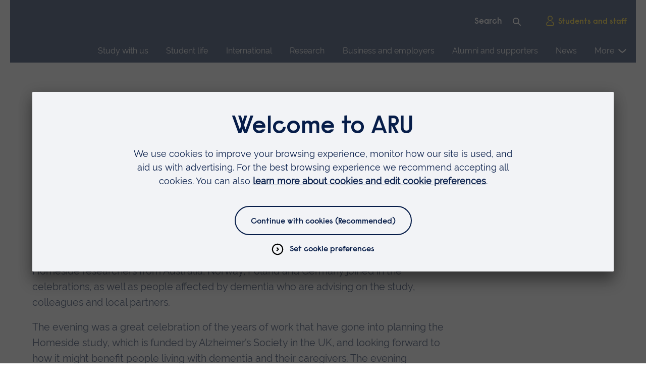

--- FILE ---
content_type: text/html; charset=utf-8
request_url: https://www.aru.ac.uk/cambridge-institute-for-music-therapy-research/news/homeside-project-launch
body_size: 17815
content:
<!DOCTYPE html>
<!--[if lte IE 9 ]><html class="oldie"><![endif]-->
<!--[if (gt IE 9)|!(IE)]><!-->
<html lang="en" class="no-js">
<!--<![endif]-->
<head>
    <meta charset="UTF-8">
    <meta http-equiv="X-UA-Compatible" content="IE=edge,chrome=1" />
    <meta name="viewport" content="width=device-width" />
    <meta name="description" content="December 2019 saw the UK launch of the Homeside research study. Homeside is evaluating the use of music therapy and reading for people with dementia and their caregivers." />
    <meta name="google-site-verification" content="pHDs6RN5TNKkFXztTMG4P7ZBV6DUhZfttuzGBTllW1U" />

<link rel="preconnect" href="//app.usercentrics.eu">
    <link rel="preconnect" href="//api.usercentrics.eu">
    <link rel="preconnect" href="//privacy-proxy.usercentrics.eu">
    <link rel="preload" href="//app.usercentrics.eu/browser-ui/latest/loader.js" as="script">
    <link rel="preload" href="//privacy-proxy.usercentrics.eu/latest/uc-block.bundle.js" as="script">
    <script id="usercentrics-cmp" data-settings-id="a-ufhxXK9" src="https://app.usercentrics.eu/browser-ui/latest/loader.js" async></script>
    <script type="application/javascript" src="https://privacy-proxy.usercentrics.eu/latest/uc-block.bundle.js"></script>

<script>
uc.deactivateBlocking([
  '0V-E5N_GQ', 
  '15h3IBCa8',
  'U8QkTd2W',
  'Hko_qNsui-Q'
]);
</script>


<!-- Google Tag Manager -->
<script>(function(w,d,s,l,i){w[l]=w[l]||[];w[l].push({'gtm.start':
new Date().getTime(),event:'gtm.js'});var f=d.getElementsByTagName(s)[0],
j=d.createElement(s),dl=l!='dataLayer'?'&l='+l:'';j.async=true;j.src=
'https://www.googletagmanager.com/gtm.js?id='+i+dl;f.parentNode.insertBefore(j,f);
})(window,document,'script','dataLayer','GTM-NM95ZF');</script>
<!-- End Google Tag Manager -->

    
        <meta property="og:image" content="https://www.aru.ac.uk/-/media/Images/Faculty/alss/CIMTR/234x234/homeside-photo-no-logo_234x234.jpg" />

    <title>Homeside dementia project is launched in the UK - ARU</title>

    <link rel="canonical" href="https://www.aru.ac.uk/cambridge-institute-for-music-therapy-research/news/homeside-project-launch" />

    <link rel="shortcut icon" sizes="16x16 24x24 32x32 48x48" href="/favicon.ico">
    <link rel="icon" type="image/png" sizes="32x32" href="/Assets/img/icons/favicons/favicon-32x32.png">
    <link rel="shortcut icon" sizes="512x512" href="/Assets/img/icons/favicons/android-chrome-512x512.png">
    <link rel="apple-touch-icon" sizes="180x180" href="/Assets/img/icons/favicons/apple-touch-icon.png">

    <meta name="msapplication-config" content="/Assets/img/icons/favicons/browserconfig.xml">
    <meta name="msapplication-TileImage" content="/Assets/img/icons/favicons/mstile-310x310.png">
    <meta name="msapplication-TileColor" content="#da532c">


    <link href="/bundles/globalcss?v=ZgA3OkkLxSb5I8eTagVYJIcMlyUAd4FuQkls2X6EtmE1" rel="stylesheet"/>



    

        <meta name="publishid" content="48df77ffa9354561882781e38c459b7d" />


    <script src="/bundles/Priority?v=6sUck_KzVcc4gBFlA-G_7zMJZhCzTexPK3U_pFmVVAM1"></script>


    
    
</head>
<body>

    <svg xmlns="http://www.w3.org/2000/svg" xmlns:xlink="http://www.w3.org/1999/xlink" height="0" width="0" style="display: none" aria-hidden="true"><defs>
    <path d="M18.9677419 0H28v36h-9.0322581V0zM0 0h9.03225806v36H0V0z" id="Pause-a"/>
  
                <filter id="Play_Carousel-Adobe_OpacityMaskFilter" filterUnits="userSpaceOnUse" x="-10" y="-6" width="48" height="48">
                  <feColorMatrix values="1 0 0 0 0 0 1 0 0 0 0 0 1 0 0 0 0 0 1 0"/>
                </filter>
              </defs><symbol id="icon-add">
  <circle cx="794.19" cy="539.47" r="9.87" transform="rotate(-76.72 68.55189842 770.03629164)" fill="none" stroke="#0a204b" stroke-miterlimit="10" stroke-width="2"/>
  <path fill="none" stroke="#0a204b" stroke-miterlimit="10" stroke-width="2" d="M6.81 10.87h7.84M10.87 14.75V6.9"/>
</symbol><symbol viewBox="0 0 20 10.2" id="icon-arrow">
  <path d="M10.1 10.2S3.3 6.2 0 1.6L2.2 0c2.4 3.3 6.4 6 7.9 7 1.5-1 5.3-3.8 7.7-7L20 1.6c-3.4 4.6-9.9 8.6-9.9 8.6z"/>
</symbol><symbol viewBox="0 0 20 23" id="icon-calendar">
  <path d="M14 1.63818V5.63818M6 1.63818V5.63818M1 9.63818H19M3 3.63818H17C18.1046 3.63818 19 4.53361 19 5.63818V19.6382C19 20.7428 18.1046 21.6382 17 21.6382H3C1.89543 21.6382 1 20.7428 1 19.6382V5.63818C1 4.53361 1.89543 3.63818 3 3.63818Z" stroke-width="2" stroke-linecap="square"/>
</symbol><symbol viewBox="0 0 40 40" id="icon-carouselOpen">
  <path stroke="#5e5c2f" stroke-width="2" d="M22 1.0547c11.5973 0 20.9988 9.4043 20.9988 21.0015 0 11.5971-9.4015 21.0014-20.9988 21.0014-11.5973 0-20.9988-9.4043-20.9988-21.0014C1.0012 10.459 10.4027 1.0547 22 1.0547Zm0 0" transform="scale(.909091 .888889)"/>
  <path fill="none" stroke="#ffd100" stroke-linecap="square" stroke-width="2" d="M24.9992 13.0562h6.0028v5.9985m-7.004 1.002 6.0028-5.9986m-11 16.998H12.998v-5.9985m7.004-1.002-6.0028 6.003" transform="scale(.909091 .888889)"/>
</symbol><symbol id="icon-chat">
  <path d="M16.76 1.509c-8 0-14.485 6.485-14.485 14.485 0 3.018.923 5.82 2.502 8.14l-2.502 6.345 6.349-2.5c2.319 1.578 5.12 2.5 8.136 2.5 8 0 14.485-6.485 14.485-14.485 0-8-6.485-14.485-14.485-14.485z"/>
  <path d="M11.525 15.994a2.566 2.566 0 10-5.131 0 2.566 2.566 0 005.131 0zm7.801 0a2.566 2.566 0 10-5.132 0 2.566 2.566 0 005.132 0zm7.801 0a2.566 2.566 0 10-5.132 0 2.566 2.566 0 005.132 0z"/>
</symbol><symbol viewBox="0 0 16 16" id="icon-chevron">
  <path class="st0" d="M6.3 6.2l1-.9L10 8l-2.7 2.8-1-1L8.1 8z"/>
  <path class="st0" d="M8 .5C3.9.5.5 3.9.5 8s3.4 7.5 7.5 7.5 7.5-3.4 7.5-7.5S12.1.5 8 .5zM8 14c-3.3 0-6-2.7-6-6s2.7-6 6-6 6 2.7 6 6-2.7 6-6 6z"/>
</symbol><symbol viewBox="0 0 28 28" id="icon-circle">
  <path class="circle" d="M14 2c6.6 0 12 5.4 12 12s-5.4 12-12 12S2 20.6 2 14 7.4 2 14 2m0-2C6.3 0 0 6.3 0 14s6.3 14 14 14 14-6.3 14-14S21.7 0 14 0z"/>
</symbol><symbol viewBox="0 0 24 24" id="icon-clock">
  <path class="st0" d="M13 6v5.6l2.8 2.8-1.4 1.4-3.4-3.4V6z"/>
  <path class="st1" d="M12.3 1c6.2 0 11.3 5 11.3 11.3 0 6.2-5 11.3-11.3 11.3C6 23.5 1 18.5 1 12.3 1 6 6 1 12.3 1zm0 2C7.1 3 3 7.1 3 12.3c0 5.1 4.1 9.3 9.3 9.3 5.1 0 9.3-4.1 9.3-9.3-.1-5.2-4.2-9.3-9.3-9.3zm0-2c6.2 0 11.3 5 11.3 11.3 0 6.2-5 11.3-11.3 11.3C6 23.5 1 18.5 1 12.3 1 6 6 1 12.3 1zm0 2C7.1 3 3 7.1 3 12.3c0 5.1 4.1 9.3 9.3 9.3 5.1 0 9.3-4.1 9.3-9.3-.1-5.2-4.2-9.3-9.3-9.3z"/>
  <path class="st1" d="M13 6v5.6l2.8 2.8-1.4 1.4-3.4-3.4V6z"/>
</symbol><symbol viewBox="0 0 24 24" id="icon-close">
  <path d="M16.7 5.3l1.4 1.4-5 5 5 5-1.4 1.4-5-5-5 5-1.4-1.4 5-5-5-5 1.4-1.4 5 5 5-5z"/>
  <path d="M21.3 0l2.6 2.6-9.3 9.4 9.4 9.3-2.6 2.6-9.4-9.3L2.7 24 .1 21.4 9.4 12 0 2.7 2.6.1 12 9.4 21.3 0z"/>
</symbol><symbol viewBox="0 0 22 22" id="icon-copy">
<path d="M15.8148 6.18519V1H1V15.8148H6.18519M15.8148 6.18519H21V21H6.18519V15.8148M15.8148 6.18519H6.18519V15.8148" stroke-width="2"/>
</symbol><symbol viewBox="0 0 23 18" id="icon-direction-arrow"><path stroke="#0077C8" stroke-linecap="square" stroke-width="2" d="M1 9h20m0 0-7-7m7 7-7 7"/></symbol><symbol viewBox="0 0 34 24" id="icon-email"><g stroke-width="2"><path d="M1.75 22.968h30.436V1.47H1.75z"/><path d="M1.75 1.471L16.968 12.22 32.186 1.471M1.75 22.968l8.599-10.749M32.186 22.968l-8.598-10.749"/></g></symbol><symbol id="icon-filter">
  <path stroke="#0077C8" stroke-linecap="square" stroke-width="2" d="M1.25 2.751h10.5m0 0a1.5 1.5 0 1 0 3 0 1.5 1.5 0 0 0-3 0Zm-10.5 5.25H6.5m0 0a1.5 1.5 0 0 0 3 0m-3 0a1.5 1.5 0 1 1 3 0m0 0h5.25m-10.5 5.25h10.5m-10.5 0a1.5 1.5 0 1 1-3 0 1.5 1.5 0 0 1 3 0Z"/>
</symbol><symbol viewBox="0 0 22 22" id="icon-instagram">
  <path d="M11.002 5.359a5.63 5.63 0 0 0-5.639 5.639 5.63 5.63 0 0 0 5.64 5.64 5.63 5.63 0 0 0 5.639-5.64 5.63 5.63 0 0 0-5.64-5.64Zm0 9.305a3.673 3.673 0 0 1-3.666-3.666 3.67 3.67 0 0 1 3.666-3.666 3.67 3.67 0 0 1 3.666 3.666 3.673 3.673 0 0 1-3.666 3.666Zm7.185-9.536c0 .731-.588 1.315-1.315 1.315a1.315 1.315 0 1 1 1.315-1.315Zm3.735 1.335c-.083-1.762-.485-3.323-1.776-4.609C18.86.57 17.299.166 15.537.078c-1.816-.103-7.259-.103-9.075 0C4.705.16 3.145.564 1.854 1.85.563 3.135.165 4.696.077 6.458c-.103 1.816-.103 7.26 0 9.075.084 1.762.486 3.323 1.777 4.609 1.29 1.285 2.846 1.688 4.608 1.776 1.816.103 7.26.103 9.075 0 1.762-.083 3.323-.486 4.609-1.776 1.286-1.286 1.688-2.847 1.776-4.609.104-1.816.104-7.254 0-9.07Zm-2.346 11.018a3.713 3.713 0 0 1-2.09 2.091c-1.448.575-4.884.442-6.484.442-1.6 0-5.04.128-6.483-.442a3.712 3.712 0 0 1-2.091-2.09c-.574-1.448-.442-4.884-.442-6.484 0-1.6-.127-5.04.442-6.483a3.712 3.712 0 0 1 2.09-2.091c1.449-.574 4.884-.442 6.484-.442 1.6 0 5.04-.128 6.484.442a3.712 3.712 0 0 1 2.09 2.09c.575 1.448.442 4.884.442 6.484 0 1.6.133 5.04-.442 6.484Z"/>
</symbol><symbol viewBox="0 0 28 28" id="icon-twitter">
  <path d="M24.253 8.756c.436 8.324-5.956 15.426-14.283 15.864a15.1 15.1 0 0 1-8.861-2.32 11 11 0 0 0 7.508-2.321 5.42 5.42 0 0 1-4.489-3.638c.801.128 1.62.076 2.399-.155a5.416 5.416 0 0 1-4.412-5.109 5.4 5.4 0 0 0 2.168.386 5.416 5.416 0 0 1-1.394-6.965 15.1 15.1 0 0 0 10.914 5.573 5.185 5.185 0 0 1 3.434-6.482 5.18 5.18 0 0 1 5.546 1.683 9.1 9.1 0 0 0 3.329-1.317 5.04 5.04 0 0 1-2.399 2.942 9.1 9.1 0 0 0 3.019-.851 5.05 5.05 0 0 1-2.479 2.71"/>
</symbol><symbol viewBox="0 0 20 20" id="icon-x">
    <path d="M11.895 8.47 19.335 0h-1.762l-6.464 7.353L5.951 0H0l7.802 11.12L0 20h1.763l6.82-7.766L14.034 20h5.95M2.4 1.302h2.707l12.465 17.46h-2.708"/>
</symbol><symbol viewBox="0 0 21 21" id="icon-linkedin">
    <path fill-rule="evenodd" d="M19.479 0H1.583C.727 0 0 .677 0 1.511v17.977C0 20.323.477 21 1.333 21h17.896c.857 0 1.771-.677 1.771-1.512V1.511c0-.834-.664-1.51-1.521-1.51ZM8 8h2.827v1.441h.031c.431-.777 1.704-1.566 3.278-1.566C17.157 7.875 18 9.48 18 12.45V18h-3v-5.002c0-1.33-.531-2.497-1.773-2.497-1.508 0-2.227 1.02-2.227 2.697V18H8V8ZM3 18h3V8H3v10ZM6.375 4.5a1.874 1.874 0 1 1-3.749.002A1.874 1.874 0 0 1 6.375 4.5Z" clip-rule="evenodd"/>
  </symbol><symbol viewBox="0 0 146 146" id="icon-maintenanceIcon">
<path d="M129.496 6.27496C129.754 6.01649 129.946 5.69997 130.056 5.35205C130.165 5.00413 130.19 4.635 130.127 4.27572C130.064 3.91645 129.915 3.57755 129.693 3.28756C129.471 2.99757 129.183 2.76498 128.852 2.60937C123.748 0.206475 118.024 -0.562232 112.465 0.408823C106.905 1.37988 101.784 4.04306 97.8038 8.03262C90.0487 15.8146 87.3404 28.0363 90.9576 38.2544L38.2566 90.7976C35.3288 89.7685 32.2449 89.2509 29.1405 89.2676C21.3123 89.2676 13.7216 92.3731 8.31864 97.7918C4.35255 101.729 1.6719 106.769 0.627916 112.251C-0.416064 117.733 0.225328 123.402 2.46805 128.514C2.61506 128.857 2.84432 129.158 3.13561 129.391C3.42689 129.624 3.77123 129.781 4.13822 129.85C4.50521 129.919 4.88356 129.897 5.23986 129.785C5.59616 129.674 5.91945 129.477 6.18119 129.211L22.1253 113.233C23.1757 112.176 24.8702 112.035 25.7471 112.923L32.6299 120.104C33.6301 121.11 33.5844 122.663 32.5294 123.724L16.6446 139.661C16.3865 139.92 16.1944 140.236 16.0845 140.583C15.9746 140.931 15.9503 141.3 16.0134 141.659C16.0765 142.018 16.2254 142.356 16.4473 142.646C16.6693 142.935 16.9578 143.167 17.2886 143.323C20.9846 145.081 25.0272 145.995 29.1222 146C36.3019 146 43.1207 143.122 48.3365 137.895C56.0916 130.117 58.7999 117.896 55.1781 107.677L107.879 55.1298C110.809 56.1584 113.894 56.676 117 56.6598C124.828 56.6598 132.419 53.5542 137.822 48.1355C141.788 44.1983 144.468 39.1584 145.512 33.6763C146.556 28.1941 145.915 22.5254 143.672 17.4129C143.525 17.0706 143.296 16.7697 143.005 16.5368C142.713 16.3038 142.369 16.1459 142.002 16.077C141.635 16.0082 141.257 16.0305 140.9 16.1419C140.544 16.2534 140.221 16.4506 139.959 16.7162L124.015 32.6945C123.522 33.1693 122.862 33.4309 122.176 33.4224C121.491 33.4138 120.837 33.1359 120.357 32.649L113.51 25.8233C113.266 25.5895 113.072 25.309 112.939 24.9985C112.806 24.6881 112.737 24.354 112.737 24.0165C112.736 23.6789 112.804 23.3447 112.936 23.0339C113.068 22.7232 113.262 22.4422 113.506 22.2078L129.496 6.27496V6.27496ZM110.277 29.0426L117.123 35.8683C119.859 38.6096 124.545 38.6232 127.253 35.9093L140.635 22.5037C141.695 26.4425 141.694 30.5903 140.632 34.5286C139.571 38.4669 137.486 42.0562 134.588 44.9344C130.035 49.5016 123.631 52.1153 117.004 52.1153C113.885 52.1153 110.93 51.5325 108.222 50.385C107.803 50.2072 107.341 50.1582 106.894 50.2442C106.447 50.3302 106.036 50.5473 105.714 50.8677L50.9078 105.51C50.587 105.83 50.3692 106.237 50.2821 106.681C50.1951 107.125 50.2428 107.584 50.4191 108.001C54.0866 116.698 51.8532 127.922 45.1074 134.689C42.2008 137.628 38.5413 139.717 34.527 140.727C30.5127 141.737 26.2975 141.63 22.3399 140.417L35.7721 126.939C38.6083 124.093 38.654 119.681 35.9045 116.93L29.0263 109.749C26.3728 107.086 21.6549 107.249 18.8963 110.032L5.51437 123.437C4.45438 119.499 4.45527 115.351 5.51697 111.412C6.57868 107.474 8.66361 103.885 11.5613 101.007C16.1148 96.4394 22.5181 93.8257 29.1451 93.8257C32.2645 93.8257 35.2195 94.4085 37.9278 95.556C38.3462 95.735 38.8088 95.7847 39.2559 95.6986C39.7029 95.6126 40.1137 95.3947 40.4352 95.0733L95.2416 40.431C95.5624 40.1114 95.7802 39.7037 95.8673 39.26C95.9543 38.8162 95.9066 38.3567 95.7303 37.9402C92.0628 29.243 94.2962 18.014 101.042 11.2474C103.948 8.31084 107.605 6.22426 111.616 5.21435C115.628 4.20445 119.84 4.30984 123.796 5.51907L110.277 19.0021C109.608 19.6573 109.077 20.4386 108.715 21.3005C108.353 22.1625 108.166 23.0877 108.166 24.0223C108.166 24.957 108.353 25.8822 108.715 26.7441C109.077 27.6061 109.608 28.3874 110.277 29.0426V29.0426Z" fill="white"/>
<path d="M133.405 139.661C132.897 140.149 132.219 140.42 131.515 140.418C130.81 140.416 130.134 140.142 129.628 139.652L83.8191 94.1171C83.3826 93.7279 82.813 93.5204 82.2276 93.5373C81.6422 93.5542 81.0856 93.7942 80.6724 94.2079C80.2592 94.6216 80.0208 95.1776 80.0063 95.7613C79.9919 96.345 80.2024 96.912 80.5946 97.3455L126.399 142.872C127.769 144.242 129.587 144.998 131.524 144.998C133.46 144.998 135.278 144.242 136.675 142.84L143.202 136.041C143.869 135.385 144.399 134.603 144.76 133.74C145.122 132.878 145.307 131.953 145.307 131.018C145.307 130.083 145.12 129.158 144.758 128.296C144.396 127.434 143.865 126.652 143.197 125.996L97.5253 80.4611C97.0946 80.0463 96.5177 79.8168 95.919 79.822C95.3202 79.8272 94.7475 80.0667 94.3241 80.4888C93.9007 80.9109 93.6605 81.482 93.6553 82.0789C93.6501 82.6759 93.8803 83.251 94.2962 83.6804L139.964 129.211C141.01 130.258 141.01 131.779 139.932 132.863L133.405 139.661V139.661ZM26.7336 14.4349L13.032 0.774302C12.6038 0.347475 12.023 0.107697 11.4175 0.107697C10.812 0.107697 10.2312 0.347475 9.80301 0.774302L0.668607 9.88136C0.240498 10.3083 0 10.8873 0 11.491C0 12.0947 0.240498 12.6737 0.668607 13.1007L14.3702 26.7613C14.799 27.1865 15.379 27.4256 15.9838 27.4264C16.5886 27.4273 17.1692 27.1899 17.5992 26.7658L20.5496 23.8197L55.4705 58.636C55.6808 58.8537 55.9325 59.0275 56.211 59.1472C56.4894 59.2669 56.789 59.3301 57.0922 59.3332C57.3954 59.3362 57.6961 59.279 57.9769 59.1649C58.2577 59.0509 58.5129 58.8822 58.7276 58.6687C58.9424 58.4552 59.1123 58.2013 59.2275 57.9217C59.3427 57.642 59.4009 57.3423 59.3987 57.04C59.3965 56.7377 59.334 56.4389 59.2147 56.1609C59.0954 55.883 58.9218 55.6315 58.704 55.4212L23.7786 20.6004L26.7291 17.6588C26.942 17.4476 27.1111 17.1966 27.2266 16.9201C27.3421 16.6437 27.4018 16.3473 27.4022 16.0478C27.4027 15.7483 27.3438 15.4517 27.2291 15.1749C27.1144 14.8982 26.946 14.6467 26.7336 14.4349V14.4349ZM15.9824 21.9346L5.50984 11.4933L11.4152 5.6056L21.8878 16.0468L15.9824 21.9346Z" fill="white"/>
</symbol><symbol viewBox="0 0 16 16" id="icon-menu">
  <g fill="none" stroke="currentColor" stroke-linecap="square">
    <line x1="1" y1="7.5" x2="15" y2="7.5"/>
    <line x1="1" y1="2.5" x2="15" y2="2.5"/>
    <line x1="1" y1="12.5" x2="15" y2="12.5"/>
  </g>
</symbol><symbol viewBox="0 0 10 3" id="icon-minus"><path stroke-linecap="square" stroke-width="2" d="M1 1.80664h8"/></symbol><symbol id="icon-Pause">
  
  <g fill="none" fill-rule="evenodd">
    <mask id="Pause-b" fill="#fff">
      <use xlink:href="#Pause-a"/>
    </mask>
    <use fill="#071D49" fill-rule="nonzero" xlink:href="#Pause-a"/>
    <g mask="url(#Pause-b)">
      <path fill="#FFF" d="M-19-14H81V86H-19z"/>
    </g>
  </g>
</symbol><symbol id="icon-phone" viewBox="0 0 32 33">
  <path d="M13.617 18.954c.606.584 2.98 2.83 4.61 3.757.49.279 1.106.196 1.505-.202l2.78-2.776s1.325-1.265 2.735.029l5.341 5.332c.119.119.213.26.275.415.064.157.11.364.13.6a2.745 2.745 0 01-.77 2.105l-1.36 1.418a6.232 6.232 0 01-3.464 1.755c-2.12.322-5.489.1-9.767-2.63 0 0-3.402-1.78-6.643-4.991-3.366-3.292-5.218-6.82-5.218-6.82C1.024 12.677.79 9.316 1.109 7.2a6.209 6.209 0 011.76-3.467l1.116-1.105c.168-.167.881-.751 1.173-.918.292-.167.512-.229.864-.205a2.569 2.569 0 011.63.747l5.13 5.094c1.295 1.408.028 2.73.028 2.73l-2.773 2.769c-.4.4-.482 1.02-.198 1.51.944 1.626 3.19 3.991 3.778 4.6z"/>
</symbol><symbol viewBox="0 0 17 17" id="icon-pin">
  <path fill="#071D49" fill-rule="evenodd" d="M9.027 15.167s5.454-3.636 5.454-7.878a5.455 5.455 0 0 0-10.909 0c0 4.242 5.455 7.878 5.455 7.878Zm1.818-7.878a1.818 1.818 0 1 1-3.636 0 1.818 1.818 0 0 1 3.636 0Z" clip-rule="evenodd"/>
</symbol><symbol viewBox="0 0 29 37" id="icon-Play_Carousel">
  <style>
    .st2{fill-rule:evenodd;clip-rule:evenodd;fill:#fff}
  </style>
  <g id="Play_Carousel-_x34_.-Campus-page---Peterborough">
    <g id="Play_Carousel-Carousel-controls" transform="translate(-307 -268)">
      <g id="Play_Carousel-Group-8-Copy" transform="translate(197 250)">
        <g id="Play_Carousel-Group-7" transform="translate(87)">
          <g id="Play_Carousel-Icon_x2F_Functional_x2F_Play_x5F_Mobile" transform="translate(23 18)">
            <g id="Play_Carousel-Play" transform="translate(.846154 .846154)">
              <g id="Play_Carousel-Mask">
                <path id="Play_Carousel-path-1_1_" fill-rule="evenodd" clip-rule="evenodd" fill="#ffd100" d="M28 18L0 36V0z"/>
              </g>
              
              <mask maskUnits="userSpaceOnUse" x="-10" y="-6" width="48" height="48" id="Play_Carousel-mask-2_1_">
                <g filter="url(#Play_Carousel-Adobe_OpacityMaskFilter)">
                  <path id="Play_Carousel-path-1_2_" class="st2" d="M28 18L0 36V0z"/>
                </g>
              </mask>
              <g id="Play_Carousel-Group" mask="url(#Play_Carousel-mask-2_1_)">
                <g id="Play_Carousel-Colour_x2F__x5F_Blue" transform="translate(-10 -6)">
                  <path id="Play_Carousel-Rectangle" class="st2" d="M0 0h48v48H0z"/>
                </g>
              </g>
            </g>
          </g>
        </g>
      </g>
    </g>
  </g>
</symbol><symbol viewBox="0 0 24 24" id="icon-play">
  <circle fill="none" stroke="currentcolor" cx="12" cy="12" r="11"/>
  <path fill="currentcolor" d="M16.4 12l-6.9 4.1V7.9l6.9 4.1z"/>
</symbol><symbol viewBox="0 0 24 25" id="icon-plus"><path stroke-linecap="square" stroke-width="2" d="M12 4.80664V20.8066m-8-8h16"/></symbol><symbol viewBox="0 0 31 25" id="icon-quote">
  <path d="M0.976562 24.9898V15.7952C0.976562 11.4376 2.00956 7.99511 4.07556 5.46769C6.17066 2.94027 9.21146 1.28437 13.198 0.5V5.03192C10.2299 5.96155 8.23665 7.55934 7.2182 9.82531C6.69443 11.0164 6.47619 12.251 6.56349 13.5293H13.4162V24.9898H0.976562ZM30.7584 5.03192C27.8194 5.9325 25.8407 7.55934 24.8223 9.91246C24.2403 11.1616 24.0075 12.3673 24.1239 13.5293H30.9766V24.9898H18.537V15.7952C18.537 11.3795 19.5991 7.92248 21.7233 5.42411C23.8766 2.92574 26.8883 1.28437 30.7584 0.5V5.03192Z" fill="#008578"/>
</symbol><symbol id="icon-remove">
  <circle cx="794.19" cy="539.47" r="9.87" transform="rotate(-31.72 -527.83774145 1653.722976)" fill="none" stroke="#0a204b" stroke-miterlimit="10" stroke-width="2"/>
  <path fill="none" stroke="#0a204b" stroke-miterlimit="10" stroke-width="2" d="M8 8l5.54 5.54M8.13 13.61l5.55-5.54"/>
</symbol><symbol viewBox="0 0 42 42" id="icon-search">
  <path fill-rule="nonzero" d="M41.302 37.922c.93.933.93 2.445 0 3.378a2.38 2.38 0 0 1-3.371 0L26.914 30.26a16.478 16.478 0 0 1-10.228 3.546C7.47 33.806 0 26.238 0 16.903 0 7.568 7.47 0 16.686 0 25.9 0 33.37 7.568 33.37 16.903c0 3.699-1.172 7.12-3.161 9.902l11.092 11.117zm-24.616-8.945c6.582 0 11.918-5.406 11.918-12.074S23.268 4.83 16.686 4.83c-6.583 0-11.919 5.406-11.919 12.074s5.336 12.074 11.919 12.074z"/>
</symbol><symbol viewBox="0 0 28 28" id="icon-tick">
  <path class="st0" d="M14 0C6.3 0 0 6.3 0 14s6.3 14 14 14 14-6.3 14-14S21.7 0 14 0zm7.2 8.3l1.4 1.4-11 11.4-6.3-6.6 1.4-1.3 4.9 5 9.6-9.9z"/>
</symbol><symbol fill="none" viewBox="0 0 21 15" id="icon-tick-usp">
  <path stroke-linecap="square" stroke-width="2" d="M2 7.853 7.647 13.5 19 1.5"/>
</symbol><symbol viewBox="0 0 16 16" id="icon-top">
  <path d="M9.03231 16L9.0318 3.46369L14.7037 8.75536L16 7.46618L7.99927 3.2744e-07L0 7.4653L1.29636 8.75444L7.16843 3.27388L7.16917 16H9.03231Z"/>
</symbol><symbol viewBox="0 0 106.1 31.5" id="icon-ucas">
  <path fill="#1C1C1B" d="M101.1 9.5c-.5-4.3-3.3-6.2-7.5-6.2-3.4 0-6.7 1.2-6.7 5.1 0 3.7 4.8 4.3 9.7 5.4 4.8 1.1 9.6 2.8 9.6 8.7 0 6.4-6.3 9-11.8 9-6.7 0-12.4-3.3-12.4-10.6h3.8c0 5.1 4.2 7.2 8.8 7.2 3.6 0 7.6-1.1 7.6-5.5 0-4.1-4.8-4.8-9.6-5.9-4.8-1.1-9.7-2.4-9.7-8 0-6.1 5.4-8.8 10.9-8.8 6.2 0 10.8 2.9 11.1 9.5h-3.8z"/>
  <path fill="#E20413" d="M57.6 30.8l9.2-24c.1-.3.4-.5.7-.5.3 0 .6.2.7.5l9.2 24h4.3L70.6 2.5c-.5-1.2-1.7-2.1-3-2.1-1.4 0-2.5.8-3 2.1L53.3 30.8h4.3z"/>
  <path fill="#1C1C1B" d="M53.7 20.9c-1.2 6.6-5.7 10.6-12.8 10.6-9.4 0-13.9-6.9-13.9-15.7C27 7.1 32 0 41.2 0c6.2 0 11.3 3.3 12.4 9.5h-4c-.9-4.1-4.3-6.2-8.4-6.2C34 3.3 31 9.2 31 15.5c0 6.9 3 12.6 10.2 12.6 4.8 0 7.7-3 8.5-7.2h4zM24.2 19.9c0 7.6-4.3 11.6-11.8 11.6C4.6 31.5 0 27.9 0 19.9V.7h4v19.2c0 5.3 3 8.2 8.3 8.2 5.1 0 7.8-2.9 7.8-8.2V.7h4v19.2z"/>
</symbol><symbol viewBox="0 0 19 24" id="icon-user">
  <path d="M12.4 14.7c3.5 0 5.5 2.2 5.5 6.2 0 1.1-.8 2-1.7 2H2.8c-1 0-1.7-.9-1.7-2 0-4 2-6.2 5.5-6.2M14.5 6.3c0 2.9-2.2 5.3-5 5.3s-5-2.4-5-5.3S6.7 1 9.5 1c2.7.1 5 2.4 5 5.3z"/>
</symbol><symbol viewBox="0 0 418.9 420.9" id="icon-whatsApp">
  <path class="st0" d="M357.8 61.2C318.8 21.9 265.7-.1 210.3 0 95.3 0 1.8 93.6 1.8 208.5c0 36.6 9.6 72.6 27.8 104.3L0 420.9l110.6-29c30.6 16.7 64.8 25.4 99.7 25.4h.1c114.9 0 208.5-93.6 208.5-208.6.1-55.3-21.8-108.5-61.1-147.5zM210.3 382c-31.1 0-61.6-8.3-88.3-24.1l-6.3-3.8-65.6 17.2 17.5-64-4.1-6.6C46.2 273.1 37 241.1 37 208.5 37 113 114.8 35.2 210.4 35.2c95.7.1 173.3 77.7 173.3 173.5-.1 95.6-77.8 173.3-173.4 173.3zm95.1-129.8c-5.2-2.6-30.8-15.2-35.6-17s-8.3-2.6-11.7 2.6-13.5 17-16.5 20.4c-3 3.4-6.1 3.9-11.3 1.3s-22-8.1-41.9-25.9c-15.5-13.8-25.9-30.9-29-36.1s-.3-8 2.3-10.6c2.3-2.3 5.2-6.1 7.8-9.1s3.5-5.2 5.2-8.7.9-6.5-.4-9.1-11.7-28.3-16.1-38.7c-4.2-10.2-8.5-8.8-11.7-8.9-3-.2-6.5-.2-10-.2-5.3.1-10.4 2.5-13.9 6.5-4.8 5.2-18.2 17.8-18.2 43.5s18.7 50.4 21.3 53.9 36.8 56.1 89 78.7c9.7 4.2 19.6 7.9 29.7 11 12.5 4 23.8 3.4 32.8 2.1 10-1.5 30.8-12.6 35.2-24.8s4.3-22.6 3-24.8-4.8-3.5-10-6.1z"/>
</symbol></svg>

    <!-- Google Tag Manager (noscript) -->
<noscript><iframe src="https://www.googletagmanager.com/ns.html?id=GTM-NM95ZF" title="Google Tag Manager"
height="0" width="0" style="display:none;visibility:hidden"></iframe></noscript>
<!-- End Google Tag Manager (noscript) -->    
    <header id="main-header" class="header--primary" aria-label="Page header area">
    <section class="header-logo-utility" aria-label="Logo and site search">
        <a id="start-main-nav" href="#skip-main-nav" class="skip-link">Skip main navigation</a>
        <div id="header-logo-utility__wrapper">
            <div class="nav-utility-search">



            <form class="site-search" name="site-search" action="/search" method="get">
                <label for="site-search" class="visually-hidden">Site search</label>
                <input type="search" id="site-search" name="keywords" placeholder="Search" autocomplete="off">
                <button class="button--search" type="submit" title="Search the Anglia Ruskin website">
                    <svg aria-hidden="true" class="icon-search">
                        <use xlink:href="#icon-search"></use>
                    </svg>
                </button>
            </form>


                <ul class="nav--utility">
                        <li>
                            <a href="/students-and-staff">
                                <svg aria-hidden="true" class="icon-user">
                                    <use xlink:href="#icon-user"></use>
                                </svg>Students and staff
                            </a>
                        </li>
                </ul>
            </div>
            <a class="header-logo" href="/">
                <span role="img" class="main-logo" aria-label="ARU main home"></span>
            </a>
        </div>
        <div class="nav--primary" id="nav--primary" aria-label="Main site navigation">
            <div class="nav--primary__controls">
                <button class="nav--primary__search-button js--dropdown" id="site-search__button" aria-expanded="false" aria-controls="site-search__container" data-dropdown="site-search__container">
                    <span>Search</span>
                    <svg aria-hidden="true" class="icon-search">
                        <use xlink:href="#icon-search"></use>
                    </svg>
                </button>
                <button class="nav--primary__menu-button js--dropdown" id="nav--primary__button" aria-expanded="false" aria-controls="nav--primary__container" data-dropdown="nav--primary__container">
                    <span>Menu</span>
                    <svg aria-hidden="true" class="icon-menu">
                        <use href="#icon-arrow"></use>
                    </svg>
                </button>
            </div>
            <div class="nav--primary-container">
                <ul class="nav--primary__inner js--dropdown__content" id="nav--primary__container" style="display: none;">
    <!-- Starting for-next loop. -->

        <li class="nav--primary__container-list visible">
                <button class="js-mega-menu-button mega-dropdown__inner-button" aria-expanded="false">
                    Study with us
                    <svg aria-hidden="true" class="heron--icon-arrow">
                        <use xlink:href="#icon-arrow"></use>
                    </svg>
                </button>
            <div class="mega-dropdown">
                <button class="mega-dropdown__button-return">
                    <svg aria-hidden="true" class="heron--icon-arrow">
                        <use xlink:href="#icon-arrow"></use>
                    </svg>
                    Back to main menu
                </button>
                <div  class="mega-dropdown__inner cssgrid cssgrid--4">
                        <div class="mega-dropdown__section">
                            <h3 class="mega-dropdown__section-heading">Courses</h3>
                            <ul class="mega-dropdown__section-items">
                                    <li><a class="js-escape-listner" href="/study/undergraduate">Undergraduate</a></li>
                                    <li><a class="js-escape-listner" href="/study/postgraduate">Postgraduate</a></li>
                                    <li><a class="js-escape-listner" href="/research/postgraduate-research">Postgraduate research</a></li>
                                    <li><a class="js-escape-listner" href="/study/college-courses">College courses and apprenticeships</a></li>
                                    <li><a class="js-escape-listner" href="/study/continuing-professional-development">Short courses and CPD</a></li>
                                    <li><a class="js-escape-listner" href="/study/degree-apprenticeships">Degree apprenticeships</a></li>
                                    <li><a class="js-escape-listner" href="/student-life/life-on-campus/distance-learning">Distance learning at ARU</a></li>
                            </ul>
                        </div>
                        <div class="mega-dropdown__section">
                            <h3 class="mega-dropdown__section-heading">Apply</h3>
                            <ul class="mega-dropdown__section-items">
                                    <li><a class="js-escape-listner" href="/study/undergraduate/how-to-apply">How to apply - undergraduate</a></li>
                                    <li><a class="js-escape-listner" href="/study/postgraduate/how-to-apply">How to apply - postgraduate taught</a></li>
                                    <li><a class="js-escape-listner" href="/study/college-courses/how-to-apply">How to apply - college courses</a></li>
                                    <li><a class="js-escape-listner" href="/study/admissions">Admissions process</a></li>
                                    <li><a class="js-escape-listner" href="/study/admissions/interviews-auditions-and-portfolios">Interviews, auditions and portfolios</a></li>
                            </ul>
                        </div>
                        <div class="mega-dropdown__section">
                            <h3 class="mega-dropdown__section-heading">Discover</h3>
                            <ul class="mega-dropdown__section-items">
                                    <li><a class="js-escape-listner" href="/study/open-day">Open Days</a></li>
                                    <li><a class="js-escape-listner" href="/about-us/explore-aru/teaching-excellence">Teaching excellence</a></li>
                                    <li><a class="js-escape-listner" href="/schools-and-colleges">Schools and colleges</a></li>
                                    <li><a class="js-escape-listner" href="/community-engagement">ARU in the community</a></li>
                            </ul>
                        </div>
                        <div class="mega-dropdown__section">
                            <h3 class="mega-dropdown__section-heading">Writtle College</h3>
                            <ul class="mega-dropdown__section-items">
                                    <li><a class="js-escape-listner" href="/study/college-courses">College courses and apprenticeships</a></li>
                            </ul>
                        </div>

                        <div class="mega-dropdown__section--link">
                            <p></p>
                            <a class="js-escape-listner cta__secondary" href="/study">
                                Study with us
                                <svg aria-hidden="true" class="icon-chevron svg--blue">
                                    <use xlink:href="#icon-chevron"></use>
                                </svg>
                            </a>
                        </div>

                </div>
            </div>
        </li>
        <li class="nav--primary__container-list visible">
                <button class="js-mega-menu-button mega-dropdown__inner-button" aria-expanded="false">
                    Student life
                    <svg aria-hidden="true" class="heron--icon-arrow">
                        <use xlink:href="#icon-arrow"></use>
                    </svg>
                </button>
            <div class="mega-dropdown">
                <button class="mega-dropdown__button-return">
                    <svg aria-hidden="true" class="heron--icon-arrow">
                        <use xlink:href="#icon-arrow"></use>
                    </svg>
                    Back to main menu
                </button>
                <div  class="mega-dropdown__inner cssgrid cssgrid--4">
                        <div class="mega-dropdown__section">
                            <h3 class="mega-dropdown__section-heading">Explore</h3>
                            <ul class="mega-dropdown__section-items">
                                    <li><a class="js-escape-listner" href="/student-life/life-on-campus">Our campuses</a></li>
                                    <li><a class="js-escape-listner" href="/student-life/accommodation">Accommodation</a></li>
                                    <li><a class="js-escape-listner" href="/study/open-day">Open Days</a></li>
                                    <li><a class="js-escape-listner" href="/schools-and-colleges/subject-tasters">School and College taster days</a></li>
                            </ul>
                        </div>
                        <div class="mega-dropdown__section">
                            <h3 class="mega-dropdown__section-heading">Prepare</h3>
                            <ul class="mega-dropdown__section-items">
                                    <li><a class="js-escape-listner" href="/student-life/preparing-for-study/help-with-finances">Student finance</a></li>
                                    <li><a class="js-escape-listner" href="/student-life/preparing-for-study/help-with-finances/money-advice-and-support">Money advice and support</a></li>
                                    <li><a class="js-escape-listner" href="/student-life/preparing-for-study/where-to-live-at-university">Choosing where to live: campus or home</a></li>
                                    <li><a class="js-escape-listner" href="/student-life/preparing-for-study/before-you-get-here">Before you get here</a></li>
                                    <li><a class="js-escape-listner" href="/student-life/preparing-for-study/welcome">Welcome Week</a></li>
                                    <li><a class="js-escape-listner" href="/student-life/preparing-for-study/starting-your-course">Starting your course</a></li>
                                    <li><a class="js-escape-listner" href="/student-life/preparing-for-study/information-for-parents">Information for parents</a></li>
                            </ul>
                        </div>
                        <div class="mega-dropdown__section">
                            <h3 class="mega-dropdown__section-heading">Support</h3>
                            <ul class="mega-dropdown__section-items">
                                    <li><a class="js-escape-listner" href="/student-life/support-and-facilities/careers-and-employability">Careers and employability</a></li>
                                    <li><a class="js-escape-listner" href="/student-life/support-and-facilities/world-class-facilities">World-class facilities</a></li>
                                    <li><a class="js-escape-listner" href="/student-life/support-and-facilities/health-and-wellbeing">Health and wellbeing</a></li>
                                    <li><a class="js-escape-listner" href="/student-life/support-and-facilities/study-skills">Study skills</a></li>
                                    <li><a class="js-escape-listner" href="/student-life/support-and-facilities/disability-and-neurodiversity-service">Disability and Neurodiversity Service</a></li>
                                    <li><a class="js-escape-listner" href="/student-life/support-and-facilities/specific-student-groups">Information and support for specific student groups</a></li>
                            </ul>
                        </div>
                        <div class="mega-dropdown__section">
                            <h3 class="mega-dropdown__section-heading">Experience</h3>
                            <ul class="mega-dropdown__section-items">
                                    <li><a class="js-escape-listner" href="/student-life/student-experience/students-union-and-events">ARU Students’ Union</a></li>
                                    <li><a class="js-escape-listner" href="/student-life/student-experience/sport">Sport</a></li>
                                    <li><a class="js-escape-listner" href="/student-life/student-experience/global-opportunities">Global opportunities</a></li>
                                    <li><a class="js-escape-listner" href="/student-life/student-experience/anglia-language-programme">Learn a language</a></li>
                                    <li><a class="js-escape-listner" href="/student-life/student-experience/startup-at-anglia">Anglia Ruskin Enterprise Academy (AREA)</a></li>
                            </ul>
                        </div>

                        <div class="mega-dropdown__section--link">
                            <p></p>
                            <a class="js-escape-listner cta__secondary" href="/student-life">
                                Student life
                                <svg aria-hidden="true" class="icon-chevron svg--blue">
                                    <use xlink:href="#icon-chevron"></use>
                                </svg>
                            </a>
                        </div>

                </div>
            </div>
        </li>
        <li class="nav--primary__container-list visible">
                <button class="js-mega-menu-button mega-dropdown__inner-button" aria-expanded="false">
                    International
                    <svg aria-hidden="true" class="heron--icon-arrow">
                        <use xlink:href="#icon-arrow"></use>
                    </svg>
                </button>
            <div class="mega-dropdown">
                <button class="mega-dropdown__button-return">
                    <svg aria-hidden="true" class="heron--icon-arrow">
                        <use xlink:href="#icon-arrow"></use>
                    </svg>
                    Back to main menu
                </button>
                <div  class="mega-dropdown__inner cssgrid cssgrid--3">
                        <div class="mega-dropdown__section">
                            <h3 class="mega-dropdown__section-heading">Studying at ARU</h3>
                            <ul class="mega-dropdown__section-items">
                                    <li><a class="js-escape-listner" href="/international/courses">Courses for international students</a></li>
                                    <li><a class="js-escape-listner" href="/international/incoming-international-students">Opportunities for visiting international students</a></li>
                                    <li><a class="js-escape-listner" href="/international/student-support">International student support</a></li>
                                    <li><a class="js-escape-listner" href="/international/english-language-support">English language support</a></li>
                                    <li><a class="js-escape-listner" href="/about-us/global-partnerships">Global partnerships</a></li>
                            </ul>
                        </div>
                        <div class="mega-dropdown__section">
                            <h3 class="mega-dropdown__section-heading">Applying to ARU</h3>
                            <ul class="mega-dropdown__section-items">
                                    <li><a class="js-escape-listner" href="/international/how-to-apply">How to apply</a></li>
                                    <li><a class="js-escape-listner" href="/international/entry-requirements">Entry requirements</a></li>
                                    <li><a class="js-escape-listner" href="/international/important-dates-and-deadlines">Important dates and deadlines</a></li>
                                    <li><a class="js-escape-listner" href="/international/fees-and-scholarships">Fees, funding and scholarships</a></li>
                                    <li><a class="js-escape-listner" href="/international/immigration">Immigration</a></li>
                                    <li><a class="js-escape-listner" href="/international/information-by-region">Information by region</a></li>
                                    <li><a class="js-escape-listner" href="/international/contact-us">Contact the International Office</a></li>
                                    <li><a class="js-escape-listner" href="/international/information-for-eu-students">Information for EU/EEA and Swiss students</a></li>
                            </ul>
                        </div>
                        <div class="mega-dropdown__section">
                            <h3 class="mega-dropdown__section-heading">Arriving at ARU</h3>
                            <ul class="mega-dropdown__section-items">
                                    <li><a class="js-escape-listner" href="/international/planning-your-travel/before-you-arrive">Before you arrive</a></li>
                                    <li><a class="js-escape-listner" href="/international/planning-your-travel">Planning your travel</a></li>
                                    <li><a class="js-escape-listner" href="/international/planning-your-travel/international-orientation-programme">International Orientation Programme</a></li>
                            </ul>
                        </div>

                        <div class="mega-dropdown__section--link">
                            <p></p>
                            <a class="js-escape-listner cta__secondary" href="/international">
                                International
                                <svg aria-hidden="true" class="icon-chevron svg--blue">
                                    <use xlink:href="#icon-chevron"></use>
                                </svg>
                            </a>
                        </div>

                </div>
            </div>
        </li>
        <li class="nav--primary__container-list visible">
                <button class="js-mega-menu-button mega-dropdown__inner-button" aria-expanded="false">
                    Research
                    <svg aria-hidden="true" class="heron--icon-arrow">
                        <use xlink:href="#icon-arrow"></use>
                    </svg>
                </button>
            <div class="mega-dropdown">
                <button class="mega-dropdown__button-return">
                    <svg aria-hidden="true" class="heron--icon-arrow">
                        <use xlink:href="#icon-arrow"></use>
                    </svg>
                    Back to main menu
                </button>
                <div  class="mega-dropdown__inner cssgrid cssgrid--4">
                        <div class="mega-dropdown__section">
                            <h3 class="mega-dropdown__section-heading">Postgraduate research</h3>
                            <ul class="mega-dropdown__section-items">
                                    <li><a class="js-escape-listner" href="/research/postgraduate-research">Postgraduate research</a></li>
                                    <li><a class="js-escape-listner" href="/research/postgraduate-research/degrees-we-offer">Types of degrees we offer</a></li>
                                    <li><a class="js-escape-listner" href="/research/postgraduate-research/how-to-apply">How to apply for a research programme</a></li>
                                    <li><a class="js-escape-listner" href="/student-life/preparing-for-study/help-with-finances/postgraduate-research">Postgraduate research student finance</a></li>
                                    <li><a class="js-escape-listner" href="/research/postgraduate-research/get-in-touch">Postgraduate research degree enquiries</a></li>
                            </ul>
                        </div>
                        <div class="mega-dropdown__section">
                            <h3 class="mega-dropdown__section-heading">Why research at ARU?</h3>
                            <ul class="mega-dropdown__section-items">
                                    <li><a class="js-escape-listner" href="/research/why-research-at-aru">Why research at ARU?</a></li>
                                    <li><a class="js-escape-listner" href="/research/why-research-at-aru/why-do-a-research-degree-at-aru">Why do a research degree at ARU?</a></li>
                                    <li><a class="js-escape-listner" href="/research/why-research-at-aru/health-performance-and-wellbeing">Health, Performance and Wellbeing</a></li>
                                    <li><a class="js-escape-listner" href="/research/why-research-at-aru/safe-and-inclusive-communities">Safe and Inclusive Communities</a></li>
                                    <li><a class="js-escape-listner" href="/research/why-research-at-aru/sustainable-futures">Sustainable Futures</a></li>
                            </ul>
                        </div>
                        <div class="mega-dropdown__section">
                            <h3 class="mega-dropdown__section-heading">Impact and case studies</h3>
                            <ul class="mega-dropdown__section-items">
                                    <li><a class="js-escape-listner" href="/research/our-researchers-and-their-work">Our researchers and their work</a></li>
                                    <li><a class="js-escape-listner" href="/research/our-researchers-and-their-work/news">Research news</a></li>
                                    <li><a class="js-escape-listner" href="/research/our-researchers-and-their-work/ref">Research Excellence Framework</a></li>
                            </ul>
                        </div>
                        <div class="mega-dropdown__section">
                            <h3 class="mega-dropdown__section-heading">Institutes and centres</h3>
                            <ul class="mega-dropdown__section-items">
                                    <li><a class="js-escape-listner" href="/research/our-research-institutes-and-centres">Our research institutes and centres</a></li>
                            </ul>
                        </div>

                        <div class="mega-dropdown__section--link">
                            <p></p>
                            <a class="js-escape-listner cta__secondary" href="/research">
                                Research
                                <svg aria-hidden="true" class="icon-chevron svg--blue">
                                    <use xlink:href="#icon-chevron"></use>
                                </svg>
                            </a>
                        </div>

                </div>
            </div>
        </li>
        <li class="nav--primary__container-list visible">
                <button class="js-mega-menu-button mega-dropdown__inner-button" aria-expanded="false">
                    Business and employers
                    <svg aria-hidden="true" class="heron--icon-arrow">
                        <use xlink:href="#icon-arrow"></use>
                    </svg>
                </button>
            <div class="mega-dropdown">
                <button class="mega-dropdown__button-return">
                    <svg aria-hidden="true" class="heron--icon-arrow">
                        <use xlink:href="#icon-arrow"></use>
                    </svg>
                    Back to main menu
                </button>
                <div  class="mega-dropdown__inner cssgrid cssgrid--4">
                        <div class="mega-dropdown__section">
                            <h3 class="mega-dropdown__section-heading">Develop your business</h3>
                            <ul class="mega-dropdown__section-items">
                                    <li><a class="js-escape-listner" href="/business-employers/develop-your-business/funding-opportunities">Funding opportunities</a></li>
                                    <li><a class="js-escape-listner" href="/business-employers/develop-your-business/innovation-and-business-support">Innovation and business support</a></li>
                                    <li><a class="js-escape-listner" href="/business-employers/develop-your-business/innovation-and-business-support/arise-innovation-hubs">Arise Innovation Hubs</a></li>
                                    <li><a class="js-escape-listner" href="/business-employers/develop-your-business/conference-meeting-room-hire">Conference and meeting room hire</a></li>
                            </ul>
                        </div>
                        <div class="mega-dropdown__section">
                            <h3 class="mega-dropdown__section-heading">Develop your people</h3>
                            <ul class="mega-dropdown__section-items">
                                    <li><a class="js-escape-listner" href="/study/continuing-professional-development">Short courses and CPD</a></li>
                                    <li><a class="js-escape-listner" href="/study/degree-apprenticeships/employer">Degree Apprenticeships for employers</a></li>
                                    <li><a class="js-escape-listner" href="/business-employers/develop-your-people/professional-doctorates">PhDs at work</a></li>
                            </ul>
                        </div>
                        <div class="mega-dropdown__section">
                            <h3 class="mega-dropdown__section-heading">Student and graduate talent</h3>
                            <ul class="mega-dropdown__section-items">
                                    <li><a class="js-escape-listner" href="/business-employers/access-student-and-graduate-talent">Access our student and graduate talent</a></li>
                                    <li><a class="js-escape-listner" href="/business-employers/access-student-and-graduate-talent/advertise-graduate-job-and-internships">Advertise graduate jobs, volunteering and internships</a></li>
                                    <li><a class="js-escape-listner" href="/business-employers/access-student-and-graduate-talent/students-at-the-heart-of-knowledge-exchange-shoke">Making social impact - SHoKE</a></li>
                                    <li><a class="js-escape-listner" href="/business-employers/access-student-and-graduate-talent/live-briefs">Work with students on business projects: Live Briefs</a></li>
                                    <li><a class="js-escape-listner" href="/business-employers/access-student-and-graduate-talent/work-placements">Work placements for ARU students</a></li>
                            </ul>
                        </div>
                        <div class="mega-dropdown__section">
                            <h3 class="mega-dropdown__section-heading">Case studies and news</h3>
                            <ul class="mega-dropdown__section-items">
                                    <li><a class="js-escape-listner" href="/business-employers/why-collaborate-with-aru">Working with ARU – Case studies</a></li>
                                    <li><a class="js-escape-listner" href="/business-employers/contact-us">Contact us and sign up for our newsletter</a></li>
                            </ul>
                        </div>

                        <div class="mega-dropdown__section--link">
                            <p></p>
                            <a class="js-escape-listner cta__secondary" href="/business-employers">
                                Business and employers
                                <svg aria-hidden="true" class="icon-chevron svg--blue">
                                    <use xlink:href="#icon-chevron"></use>
                                </svg>
                            </a>
                        </div>

                </div>
            </div>
        </li>
        <li class="nav--primary__container-list visible">
                <button class="js-mega-menu-button mega-dropdown__inner-button" aria-expanded="false">
                    Alumni and supporters
                    <svg aria-hidden="true" class="heron--icon-arrow">
                        <use xlink:href="#icon-arrow"></use>
                    </svg>
                </button>
            <div class="mega-dropdown">
                <button class="mega-dropdown__button-return">
                    <svg aria-hidden="true" class="heron--icon-arrow">
                        <use xlink:href="#icon-arrow"></use>
                    </svg>
                    Back to main menu
                </button>
                <div  class="mega-dropdown__inner cssgrid cssgrid--3">
                        <div class="mega-dropdown__section">
                            <h3 class="mega-dropdown__section-heading">Recent graduates</h3>
                            <ul class="mega-dropdown__section-items">
                                    <li><a class="js-escape-listner" href="/graduation-and-alumni/your-graduation-ceremony">Your graduation ceremony</a></li>
                                    <li><a class="js-escape-listner" href="/graduation-and-alumni/celebration-events">Celebration Events</a></li>
                            </ul>
                        </div>
                        <div class="mega-dropdown__section">
                            <h3 class="mega-dropdown__section-heading">Alumni</h3>
                            <ul class="mega-dropdown__section-items">
                                    <li><a class="js-escape-listner" href="/graduation-and-alumni/alumni-stories">Alumni stories</a></li>
                                    <li><a class="js-escape-listner" href="/graduation-and-alumni/benefits-and-services">Alumni benefits and services</a></li>
                                    <li><a class="js-escape-listner" href="/graduation-and-alumni/benefits-and-services/career-development">Career development</a></li>
                                    <li><a class="js-escape-listner" href="/graduation-and-alumni/get-involved">Opportunities for alumni to get involved</a></li>
                            </ul>
                        </div>
                        <div class="mega-dropdown__section">
                            <h3 class="mega-dropdown__section-heading">Supporters</h3>
                            <ul class="mega-dropdown__section-items">
                                    <li><a class="js-escape-listner" href="/graduation-and-alumni/supporting-your-university">Support ARU</a></li>
                                    <li><a class="js-escape-listner" href="/graduation-and-alumni/supporting-your-university/supporting-our-people">Supporting our people</a></li>
                                    <li><a class="js-escape-listner" href="/graduation-and-alumni/supporting-your-university/ways-to-give">Ways to give</a></li>
                            </ul>
                        </div>

                        <div class="mega-dropdown__section--link">
                            <p></p>
                            <a class="js-escape-listner cta__secondary" href="/graduation-and-alumni">
                                Alumni and supporters
                                <svg aria-hidden="true" class="icon-chevron svg--blue">
                                    <use xlink:href="#icon-chevron"></use>
                                </svg>
                            </a>
                        </div>

                </div>
            </div>
        </li>
        <li class="nav--primary__container-list visible">
                <button class="js-mega-menu-button mega-dropdown__inner-button" aria-expanded="false">
                    News
                    <svg aria-hidden="true" class="heron--icon-arrow">
                        <use xlink:href="#icon-arrow"></use>
                    </svg>
                </button>
            <div class="mega-dropdown">
                <button class="mega-dropdown__button-return">
                    <svg aria-hidden="true" class="heron--icon-arrow">
                        <use xlink:href="#icon-arrow"></use>
                    </svg>
                    Back to main menu
                </button>
                <div  class="mega-dropdown__inner cssgrid cssgrid--0">

                        <div class="mega-dropdown__section--link">
                            <p></p>
                            <a class="js-escape-listner cta__secondary" href="/news">
                                News
                                <svg aria-hidden="true" class="icon-chevron svg--blue">
                                    <use xlink:href="#icon-chevron"></use>
                                </svg>
                            </a>
                        </div>

                </div>
            </div>
        </li>
        <li class="nav--primary__container-list visible">
                <button class="js-mega-menu-button mega-dropdown__inner-button" aria-expanded="false">
                    Events at ARU
                    <svg aria-hidden="true" class="heron--icon-arrow">
                        <use xlink:href="#icon-arrow"></use>
                    </svg>
                </button>
            <div class="mega-dropdown">
                <button class="mega-dropdown__button-return">
                    <svg aria-hidden="true" class="heron--icon-arrow">
                        <use xlink:href="#icon-arrow"></use>
                    </svg>
                    Back to main menu
                </button>
                <div  class="mega-dropdown__inner cssgrid cssgrid--0">

                        <div class="mega-dropdown__section--link">
                            <p></p>
                            <a class="js-escape-listner cta__secondary" href="/events">
                                Events
                                <svg aria-hidden="true" class="icon-chevron svg--blue">
                                    <use xlink:href="#icon-chevron"></use>
                                </svg>
                            </a>
                        </div>

                </div>
            </div>
        </li>
        <li class="nav--primary__container-list visible">
                <button class="js-mega-menu-button mega-dropdown__inner-button" aria-expanded="false">
                    About us
                    <svg aria-hidden="true" class="heron--icon-arrow">
                        <use xlink:href="#icon-arrow"></use>
                    </svg>
                </button>
            <div class="mega-dropdown">
                <button class="mega-dropdown__button-return">
                    <svg aria-hidden="true" class="heron--icon-arrow">
                        <use xlink:href="#icon-arrow"></use>
                    </svg>
                    Back to main menu
                </button>
                <div  class="mega-dropdown__inner cssgrid cssgrid--3">
                        <div class="mega-dropdown__section">
                            <h3 class="mega-dropdown__section-heading">Legal</h3>
                            <ul class="mega-dropdown__section-items">
                                    <li><a class="js-escape-listner" href="/about-us/governance">Governance, Policies and Procedures</a></li>
                                    <li><a class="js-escape-listner" href="/about-us/governance/writtle-college-governance">Writtle College governance</a></li>
                            </ul>
                        </div>
                        <div class="mega-dropdown__section">
                            <h3 class="mega-dropdown__section-heading">History and values</h3>
                            <ul class="mega-dropdown__section-items">
                                    <li><a class="js-escape-listner" href="/community-engagement">ARU in the community</a></li>
                                    <li><a class="js-escape-listner" href="/about-us/our-history">Our history</a></li>
                                    <li><a class="js-escape-listner" href="/about-us/our-mission-and-values">Our vision and values</a></li>
                                    <li><a class="js-escape-listner" href="/about-us/equity-diversity-and-inclusion">Equity, Diversity and Inclusion</a></li>
                                    <li><a class="js-escape-listner" href="/about-us/sustainability">Sustainability</a></li>
                                    <li><a class="js-escape-listner" href="/about-us/new-spaces">New Spaces</a></li>
                            </ul>
                        </div>
                        <div class="mega-dropdown__section">
                            <h3 class="mega-dropdown__section-heading">Jobs</h3>
                            <ul class="mega-dropdown__section-items">
                                    <li><a class="js-escape-listner" href="/about-us/working-here">Jobs at ARU</a></li>
                            </ul>
                        </div>

                        <div class="mega-dropdown__section--link">
                            <p></p>
                            <a class="js-escape-listner cta__secondary" href="/about-us">
                                About us
                                <svg aria-hidden="true" class="icon-chevron svg--blue">
                                    <use xlink:href="#icon-chevron"></use>
                                </svg>
                            </a>
                        </div>

                </div>
            </div>
        </li>

    <li class="nav--primary-more-menu display-none">
        <button id="more-menu-button" class="mega-dropdown__inner-button js--dropdown" aria-controls="more-menu-list" aria-expanded="false" data-dropdown="more-menu-list">
            More
            <svg aria-hidden="true" class="heron--icon-arrow">
                <use xlink:href="#icon-arrow"></use>
            </svg>
        </button>
        <ul id="more-menu-list" style="display: none;">
        </ul>
    </li>
</ul>
<noscript class="no-script-header">
        <div class="mega-dropdown__inner cssgrid cssgrid--1">
                <h2>Study with us</h2>
                            <div class="mega-dropdown__section">
                    <h3 class="mega-dropdown__section-heading">Courses</h3>
                    <ul class="mega-dropdown__section-items">
                            <li><a class="js-escape-listner" href="/study/undergraduate">Undergraduate</a></li>
                            <li><a class="js-escape-listner" href="/study/postgraduate">Postgraduate</a></li>
                            <li><a class="js-escape-listner" href="/research/postgraduate-research">Postgraduate research</a></li>
                            <li><a class="js-escape-listner" href="/study/college-courses">College courses and apprenticeships</a></li>
                            <li><a class="js-escape-listner" href="/study/continuing-professional-development">Short courses and CPD</a></li>
                            <li><a class="js-escape-listner" href="/study/degree-apprenticeships">Degree apprenticeships</a></li>
                            <li><a class="js-escape-listner" href="/student-life/life-on-campus/distance-learning">Distance learning at ARU</a></li>
                    </ul>
                </div>
                <div class="mega-dropdown__section">
                    <h3 class="mega-dropdown__section-heading">Apply</h3>
                    <ul class="mega-dropdown__section-items">
                            <li><a class="js-escape-listner" href="/study/undergraduate/how-to-apply">How to apply - undergraduate</a></li>
                            <li><a class="js-escape-listner" href="/study/postgraduate/how-to-apply">How to apply - postgraduate taught</a></li>
                            <li><a class="js-escape-listner" href="/study/college-courses/how-to-apply">How to apply - college courses</a></li>
                            <li><a class="js-escape-listner" href="/study/admissions">Admissions process</a></li>
                            <li><a class="js-escape-listner" href="/study/admissions/interviews-auditions-and-portfolios">Interviews, auditions and portfolios</a></li>
                    </ul>
                </div>
                <div class="mega-dropdown__section">
                    <h3 class="mega-dropdown__section-heading">Discover</h3>
                    <ul class="mega-dropdown__section-items">
                            <li><a class="js-escape-listner" href="/study/open-day">Open Days</a></li>
                            <li><a class="js-escape-listner" href="/about-us/explore-aru/teaching-excellence">Teaching excellence</a></li>
                            <li><a class="js-escape-listner" href="/schools-and-colleges">Schools and colleges</a></li>
                            <li><a class="js-escape-listner" href="/community-engagement">ARU in the community</a></li>
                    </ul>
                </div>
                <div class="mega-dropdown__section">
                    <h3 class="mega-dropdown__section-heading">Writtle College</h3>
                    <ul class="mega-dropdown__section-items">
                            <li><a class="js-escape-listner" href="/study/college-courses">College courses and apprenticeships</a></li>
                    </ul>
                </div>
        </div>
        <div class="mega-dropdown__inner cssgrid cssgrid--1">
                <h2>Student life</h2>
                            <div class="mega-dropdown__section">
                    <h3 class="mega-dropdown__section-heading">Explore</h3>
                    <ul class="mega-dropdown__section-items">
                            <li><a class="js-escape-listner" href="/student-life/life-on-campus">Our campuses</a></li>
                            <li><a class="js-escape-listner" href="/student-life/accommodation">Accommodation</a></li>
                            <li><a class="js-escape-listner" href="/study/open-day">Open Days</a></li>
                            <li><a class="js-escape-listner" href="/schools-and-colleges/subject-tasters">School and College taster days</a></li>
                    </ul>
                </div>
                <div class="mega-dropdown__section">
                    <h3 class="mega-dropdown__section-heading">Prepare</h3>
                    <ul class="mega-dropdown__section-items">
                            <li><a class="js-escape-listner" href="/student-life/preparing-for-study/help-with-finances">Student finance</a></li>
                            <li><a class="js-escape-listner" href="/student-life/preparing-for-study/help-with-finances/money-advice-and-support">Money advice and support</a></li>
                            <li><a class="js-escape-listner" href="/student-life/preparing-for-study/where-to-live-at-university">Choosing where to live: campus or home</a></li>
                            <li><a class="js-escape-listner" href="/student-life/preparing-for-study/before-you-get-here">Before you get here</a></li>
                            <li><a class="js-escape-listner" href="/student-life/preparing-for-study/welcome">Welcome Week</a></li>
                            <li><a class="js-escape-listner" href="/student-life/preparing-for-study/starting-your-course">Starting your course</a></li>
                            <li><a class="js-escape-listner" href="/student-life/preparing-for-study/information-for-parents">Information for parents</a></li>
                    </ul>
                </div>
                <div class="mega-dropdown__section">
                    <h3 class="mega-dropdown__section-heading">Support</h3>
                    <ul class="mega-dropdown__section-items">
                            <li><a class="js-escape-listner" href="/student-life/support-and-facilities/careers-and-employability">Careers and employability</a></li>
                            <li><a class="js-escape-listner" href="/student-life/support-and-facilities/world-class-facilities">World-class facilities</a></li>
                            <li><a class="js-escape-listner" href="/student-life/support-and-facilities/health-and-wellbeing">Health and wellbeing</a></li>
                            <li><a class="js-escape-listner" href="/student-life/support-and-facilities/study-skills">Study skills</a></li>
                            <li><a class="js-escape-listner" href="/student-life/support-and-facilities/disability-and-neurodiversity-service">Disability and Neurodiversity Service</a></li>
                            <li><a class="js-escape-listner" href="/student-life/support-and-facilities/specific-student-groups">Information and support for specific student groups</a></li>
                    </ul>
                </div>
                <div class="mega-dropdown__section">
                    <h3 class="mega-dropdown__section-heading">Experience</h3>
                    <ul class="mega-dropdown__section-items">
                            <li><a class="js-escape-listner" href="/student-life/student-experience/students-union-and-events">ARU Students’ Union</a></li>
                            <li><a class="js-escape-listner" href="/student-life/student-experience/sport">Sport</a></li>
                            <li><a class="js-escape-listner" href="/student-life/student-experience/global-opportunities">Global opportunities</a></li>
                            <li><a class="js-escape-listner" href="/student-life/student-experience/anglia-language-programme">Learn a language</a></li>
                            <li><a class="js-escape-listner" href="/student-life/student-experience/startup-at-anglia">Anglia Ruskin Enterprise Academy (AREA)</a></li>
                    </ul>
                </div>
        </div>
        <div class="mega-dropdown__inner cssgrid cssgrid--1">
                <h2>International</h2>
                            <div class="mega-dropdown__section">
                    <h3 class="mega-dropdown__section-heading">Studying at ARU</h3>
                    <ul class="mega-dropdown__section-items">
                            <li><a class="js-escape-listner" href="/international/courses">Courses for international students</a></li>
                            <li><a class="js-escape-listner" href="/international/incoming-international-students">Opportunities for visiting international students</a></li>
                            <li><a class="js-escape-listner" href="/international/student-support">International student support</a></li>
                            <li><a class="js-escape-listner" href="/international/english-language-support">English language support</a></li>
                            <li><a class="js-escape-listner" href="/about-us/global-partnerships">Global partnerships</a></li>
                    </ul>
                </div>
                <div class="mega-dropdown__section">
                    <h3 class="mega-dropdown__section-heading">Applying to ARU</h3>
                    <ul class="mega-dropdown__section-items">
                            <li><a class="js-escape-listner" href="/international/how-to-apply">How to apply</a></li>
                            <li><a class="js-escape-listner" href="/international/entry-requirements">Entry requirements</a></li>
                            <li><a class="js-escape-listner" href="/international/important-dates-and-deadlines">Important dates and deadlines</a></li>
                            <li><a class="js-escape-listner" href="/international/fees-and-scholarships">Fees, funding and scholarships</a></li>
                            <li><a class="js-escape-listner" href="/international/immigration">Immigration</a></li>
                            <li><a class="js-escape-listner" href="/international/information-by-region">Information by region</a></li>
                            <li><a class="js-escape-listner" href="/international/contact-us">Contact the International Office</a></li>
                            <li><a class="js-escape-listner" href="/international/information-for-eu-students">Information for EU/EEA and Swiss students</a></li>
                    </ul>
                </div>
                <div class="mega-dropdown__section">
                    <h3 class="mega-dropdown__section-heading">Arriving at ARU</h3>
                    <ul class="mega-dropdown__section-items">
                            <li><a class="js-escape-listner" href="/international/planning-your-travel/before-you-arrive">Before you arrive</a></li>
                            <li><a class="js-escape-listner" href="/international/planning-your-travel">Planning your travel</a></li>
                            <li><a class="js-escape-listner" href="/international/planning-your-travel/international-orientation-programme">International Orientation Programme</a></li>
                    </ul>
                </div>
        </div>
        <div class="mega-dropdown__inner cssgrid cssgrid--1">
                <h2>Research</h2>
                            <div class="mega-dropdown__section">
                    <h3 class="mega-dropdown__section-heading">Postgraduate research</h3>
                    <ul class="mega-dropdown__section-items">
                            <li><a class="js-escape-listner" href="/research/postgraduate-research">Postgraduate research</a></li>
                            <li><a class="js-escape-listner" href="/research/postgraduate-research/degrees-we-offer">Types of degrees we offer</a></li>
                            <li><a class="js-escape-listner" href="/research/postgraduate-research/how-to-apply">How to apply for a research programme</a></li>
                            <li><a class="js-escape-listner" href="/student-life/preparing-for-study/help-with-finances/postgraduate-research">Postgraduate research student finance</a></li>
                            <li><a class="js-escape-listner" href="/research/postgraduate-research/get-in-touch">Postgraduate research degree enquiries</a></li>
                    </ul>
                </div>
                <div class="mega-dropdown__section">
                    <h3 class="mega-dropdown__section-heading">Why research at ARU?</h3>
                    <ul class="mega-dropdown__section-items">
                            <li><a class="js-escape-listner" href="/research/why-research-at-aru">Why research at ARU?</a></li>
                            <li><a class="js-escape-listner" href="/research/why-research-at-aru/why-do-a-research-degree-at-aru">Why do a research degree at ARU?</a></li>
                            <li><a class="js-escape-listner" href="/research/why-research-at-aru/health-performance-and-wellbeing">Health, Performance and Wellbeing</a></li>
                            <li><a class="js-escape-listner" href="/research/why-research-at-aru/safe-and-inclusive-communities">Safe and Inclusive Communities</a></li>
                            <li><a class="js-escape-listner" href="/research/why-research-at-aru/sustainable-futures">Sustainable Futures</a></li>
                    </ul>
                </div>
                <div class="mega-dropdown__section">
                    <h3 class="mega-dropdown__section-heading">Impact and case studies</h3>
                    <ul class="mega-dropdown__section-items">
                            <li><a class="js-escape-listner" href="/research/our-researchers-and-their-work">Our researchers and their work</a></li>
                            <li><a class="js-escape-listner" href="/research/our-researchers-and-their-work/news">Research news</a></li>
                            <li><a class="js-escape-listner" href="/research/our-researchers-and-their-work/ref">Research Excellence Framework</a></li>
                    </ul>
                </div>
                <div class="mega-dropdown__section">
                    <h3 class="mega-dropdown__section-heading">Institutes and centres</h3>
                    <ul class="mega-dropdown__section-items">
                            <li><a class="js-escape-listner" href="/research/our-research-institutes-and-centres">Our research institutes and centres</a></li>
                    </ul>
                </div>
        </div>
        <div class="mega-dropdown__inner cssgrid cssgrid--1">
                <h2>Business and employers</h2>
                            <div class="mega-dropdown__section">
                    <h3 class="mega-dropdown__section-heading">Develop your business</h3>
                    <ul class="mega-dropdown__section-items">
                            <li><a class="js-escape-listner" href="/business-employers/develop-your-business/funding-opportunities">Funding opportunities</a></li>
                            <li><a class="js-escape-listner" href="/business-employers/develop-your-business/innovation-and-business-support">Innovation and business support</a></li>
                            <li><a class="js-escape-listner" href="/business-employers/develop-your-business/innovation-and-business-support/arise-innovation-hubs">Arise Innovation Hubs</a></li>
                            <li><a class="js-escape-listner" href="/business-employers/develop-your-business/conference-meeting-room-hire">Conference and meeting room hire</a></li>
                    </ul>
                </div>
                <div class="mega-dropdown__section">
                    <h3 class="mega-dropdown__section-heading">Develop your people</h3>
                    <ul class="mega-dropdown__section-items">
                            <li><a class="js-escape-listner" href="/study/continuing-professional-development">Short courses and CPD</a></li>
                            <li><a class="js-escape-listner" href="/study/degree-apprenticeships/employer">Degree Apprenticeships for employers</a></li>
                            <li><a class="js-escape-listner" href="/business-employers/develop-your-people/professional-doctorates">PhDs at work</a></li>
                    </ul>
                </div>
                <div class="mega-dropdown__section">
                    <h3 class="mega-dropdown__section-heading">Student and graduate talent</h3>
                    <ul class="mega-dropdown__section-items">
                            <li><a class="js-escape-listner" href="/business-employers/access-student-and-graduate-talent">Access our student and graduate talent</a></li>
                            <li><a class="js-escape-listner" href="/business-employers/access-student-and-graduate-talent/advertise-graduate-job-and-internships">Advertise graduate jobs, volunteering and internships</a></li>
                            <li><a class="js-escape-listner" href="/business-employers/access-student-and-graduate-talent/students-at-the-heart-of-knowledge-exchange-shoke">Making social impact - SHoKE</a></li>
                            <li><a class="js-escape-listner" href="/business-employers/access-student-and-graduate-talent/live-briefs">Work with students on business projects: Live Briefs</a></li>
                            <li><a class="js-escape-listner" href="/business-employers/access-student-and-graduate-talent/work-placements">Work placements for ARU students</a></li>
                    </ul>
                </div>
                <div class="mega-dropdown__section">
                    <h3 class="mega-dropdown__section-heading">Case studies and news</h3>
                    <ul class="mega-dropdown__section-items">
                            <li><a class="js-escape-listner" href="/business-employers/why-collaborate-with-aru">Working with ARU – Case studies</a></li>
                            <li><a class="js-escape-listner" href="/business-employers/contact-us">Contact us and sign up for our newsletter</a></li>
                    </ul>
                </div>
        </div>
        <div class="mega-dropdown__inner cssgrid cssgrid--1">
                <h2>Alumni and supporters</h2>
                            <div class="mega-dropdown__section">
                    <h3 class="mega-dropdown__section-heading">Recent graduates</h3>
                    <ul class="mega-dropdown__section-items">
                            <li><a class="js-escape-listner" href="/graduation-and-alumni/your-graduation-ceremony">Your graduation ceremony</a></li>
                            <li><a class="js-escape-listner" href="/graduation-and-alumni/celebration-events">Celebration Events</a></li>
                    </ul>
                </div>
                <div class="mega-dropdown__section">
                    <h3 class="mega-dropdown__section-heading">Alumni</h3>
                    <ul class="mega-dropdown__section-items">
                            <li><a class="js-escape-listner" href="/graduation-and-alumni/alumni-stories">Alumni stories</a></li>
                            <li><a class="js-escape-listner" href="/graduation-and-alumni/benefits-and-services">Alumni benefits and services</a></li>
                            <li><a class="js-escape-listner" href="/graduation-and-alumni/benefits-and-services/career-development">Career development</a></li>
                            <li><a class="js-escape-listner" href="/graduation-and-alumni/get-involved">Opportunities for alumni to get involved</a></li>
                    </ul>
                </div>
                <div class="mega-dropdown__section">
                    <h3 class="mega-dropdown__section-heading">Supporters</h3>
                    <ul class="mega-dropdown__section-items">
                            <li><a class="js-escape-listner" href="/graduation-and-alumni/supporting-your-university">Support ARU</a></li>
                            <li><a class="js-escape-listner" href="/graduation-and-alumni/supporting-your-university/supporting-our-people">Supporting our people</a></li>
                            <li><a class="js-escape-listner" href="/graduation-and-alumni/supporting-your-university/ways-to-give">Ways to give</a></li>
                    </ul>
                </div>
        </div>
        <div class="mega-dropdown__inner cssgrid cssgrid--1">
                <h2>News</h2>
                    </div>
        <div class="mega-dropdown__inner cssgrid cssgrid--1">
                <h2>Events at ARU</h2>
                    </div>
        <div class="mega-dropdown__inner cssgrid cssgrid--1">
                <h2>About us</h2>
                            <div class="mega-dropdown__section">
                    <h3 class="mega-dropdown__section-heading">Legal</h3>
                    <ul class="mega-dropdown__section-items">
                            <li><a class="js-escape-listner" href="/about-us/governance">Governance, Policies and Procedures</a></li>
                            <li><a class="js-escape-listner" href="/about-us/governance/writtle-college-governance">Writtle College governance</a></li>
                    </ul>
                </div>
                <div class="mega-dropdown__section">
                    <h3 class="mega-dropdown__section-heading">History and values</h3>
                    <ul class="mega-dropdown__section-items">
                            <li><a class="js-escape-listner" href="/community-engagement">ARU in the community</a></li>
                            <li><a class="js-escape-listner" href="/about-us/our-history">Our history</a></li>
                            <li><a class="js-escape-listner" href="/about-us/our-mission-and-values">Our vision and values</a></li>
                            <li><a class="js-escape-listner" href="/about-us/equity-diversity-and-inclusion">Equity, Diversity and Inclusion</a></li>
                            <li><a class="js-escape-listner" href="/about-us/sustainability">Sustainability</a></li>
                            <li><a class="js-escape-listner" href="/about-us/new-spaces">New Spaces</a></li>
                    </ul>
                </div>
                <div class="mega-dropdown__section">
                    <h3 class="mega-dropdown__section-heading">Jobs</h3>
                    <ul class="mega-dropdown__section-items">
                            <li><a class="js-escape-listner" href="/about-us/working-here">Jobs at ARU</a></li>
                    </ul>
                </div>
        </div>
</noscript>
                <div class="nav--primary__search js--dropdown__content" id="site-search__container" style="display: none;">
                    <div class="nav--primary__search-inner">



            <form class="" name="site-search-inner" action="/search" method="get">
                <label for="site-search-2" class="visually-hidden">Site search</label>
                <input type="search" id="site-search-2" name="keywords" placeholder="Search" autocomplete="off">
                <button class="button--search" type="submit" title="Search the Anglia Ruskin website">
                    <svg aria-hidden="true" class="icon-search">
                        <use xlink:href="#icon-search"></use>
                    </svg>
                </button>
            </form>


                    </div>
                </div>
            </div>
        </div>
        <span id="skip-main-nav" class="visually-hidden" aria-hidden="true">End of main navigation.</span>
    </section>
</header>
    
    <section class="grid-container">
    


<article id="news--article" class="std-content-container-uplift">
    <input type="hidden" id="pageId" value="772291c7-8901-450f-900c-e697cca5150d" />
    <header class="news--title-section">
        <h1 id="heading">Homeside dementia project is launched in the UK</h1>
        <p class="intro">Researchers from Australia, Norway, Poland and Germany will collaborate with music therapists in the UK</p>
    </header>
    <aside class="news--author-section">
        <div class="news--author-information">
            <div class="news--author-information--author">
                        <a href="/news/press">ARU Press office</a>
                                <span class="news--author-information--date">18 December 2019</span>
            </div>
<img src="/-/media/Core/author-heron.png?h=200&amp;w=200&amp;la=en&amp;hash=4BBAC5E4835245A5F7F14C32B5C63AD7" class="news--author-image" alt="An image of the stylaised ARU heron" />                    </div>
                    <div class="news--image-legacy">
                <img src="/-/media/Images/Faculty/alss/CIMTR/234x234/homeside-photo-no-logo_234x234.jpg?h=234&amp;w=234&amp;la=en&amp;hash=675761C28C7AC8C28E8DDB72569ED6C3" class="news--image-legacy--image" alt="One person reading a book and another person playing guitar" />
            </div>
    </aside>
    <div class="rte news--content-section">
        <p>On 4 December 2019, <a href="/cambridge-institute-for-music-therapy-research">Cambridge Institute for Music Therapy Research</a> celebrated the official launch of <a href="/404-not-found?item=web%3a%7b9302D8BF-4289-41CE-833A-5B04AC287ED9%7d%40en">Homeside</a> in the UK. </p>
<p>Homeside researchers from Australia, Norway, Poland and Germany joined in the celebrations, as well as people affected by dementia who are advising on the study, colleagues and local partners.</p>
<p>The evening was a great celebration of the years of work that have gone into planning the Homeside study, which is funded by Alzheimer&rsquo;s Society in the UK, and looking forward to how it might benefit people living with dementia and their caregivers. The evening culminated in a Public Research Lecture by Professor Felicity Baker, who is leading the Homeside study from the University of Melbourne.</p>
<p>Homeside is evaluating the use of music therapy and reading for people with dementia and their family caregivers. <a href="/404-not-found?item=web%3a%7b9302D8BF-4289-41CE-833A-5B04AC287ED9%7d%40en">Find out more about the study</a> or <a href="/404-not-found?item=web%3a%7b2DB53EBD-57BE-43DA-834D-800C817DD5FE%7d%40en">get involved</a>.</p>
        <div class="news--content-buttons">
            <button id="copyUrlBtn" class="button__copy"><svg aria-hidden="true" class="icon-copy" fill="none"><use xlink:href="#icon-copy"></use></svg>Copy article link</button>
            <button id="backToTopBtn" class="button__to-top"><svg aria-hidden="true" class="icon-top"><use xlink:href="#icon-top"></use></svg>Back to top</button>
        </div>
    </div>
</article>



</section>


    <footer class="footer--primary" aria-label="Page footer">
    <section class="footer-links" aria-label="Site map links">
        <h2 class="visually-hidden">Footer</h2>
        <nav class="site-map cssgrid cssgrid--3">
            <a href="#start-main-nav" class="skip-link">Skip footer navigation</a>
            <div class="site-map-block">
                    <div class="site-map-section">
                        <h3 class="site-map-heading">About our University</h3>
                        <ul>
                                <li><a href="/about-us">About us</a></li>
                                <li><a href="/community-engagement">ARU in the community</a></li>
                                <li><a href="/about-us/our-mission-and-values">Our vision and values</a></li>
                                <li><a href="/about-us/equity-diversity-and-inclusion">Equity, Diversity and Inclusion</a></li>
                                <li><a href="/about-us/sustainability">Sustainability</a></li>
                                <li><a href="/about-us/explore-aru">Explore ARU</a></li>
                                <li><a href="/about-us/governance">Governance, Policies and Procedures</a></li>
                                <li><a href="/about-us/governance/ofs-transparency-return">Transparency return</a></li>
                                <li><a href="/about-us/governance/policies-procedures-and-regulations/slavery-and-human-trafficking-statement">Slavery and Human Trafficking Statement</a></li>
                                <li><a href="/about-us/working-here">Jobs at ARU</a></li>
                        </ul>
                    </div>
                    <div class="site-map-section">
                        <h3 class="site-map-heading">Our campuses</h3>
                        <ul>
                                <li><a href="/student-life/life-on-campus/cambridge-campus">Cambridge</a></li>
                                <li><a href="/student-life/life-on-campus/chelmsford-campus">Chelmsford</a></li>
                                <li><a href="/peterborough">ARU Peterborough</a></li>
                                <li><a href="/student-life/life-on-campus/writtle-campus">Writtle</a></li>
                                <li><a href="/student-life/life-on-campus/aru-london">ARU London</a></li>
                        </ul>
                    </div>
            </div>
            <div class="site-map-block">
                    <div class="site-map-section">
                        <h3 class="site-map-heading">Faculties</h3>
                        <ul>
                                <li><a href="/arts-humanities-education-and-social-sciences">Arts, Humanities, Education and Social Sciences</a></li>
                                <li><a href="/business-and-law">Business and Law</a></li>
                                <li><a href="/health-medicine-and-social-care"> Health, Medicine and Social Care</a></li>
                                <li><a href="/science-and-engineering">Science and Engineering</a></li>
                        </ul>
                    </div>
                    <div class="site-map-section">
                        <h3 class="site-map-heading">Research institutes</h3>
                        <ul>
                                <li><a href="/cambridge-institute-for-music-therapy-research">Cambridge Institute for Music Therapy Research</a></li>
                                <li><a href="/global-sustainability-institute-gsi">Global Sustainability Institute</a></li>
                                <li><a href="/international-policing-and-public-protection-research-institute">International Policing and Public Protection Research Institute</a></li>
                                <li><a href="/veterans-and-families-institute">Veterans &amp; Families Institute for Military Social Research</a></li>
                                <li><a href="/vision-and-eye-research-institute">Vision and Eye Research Institute</a></li>
                        </ul>
                    </div>
            </div>
            <div class="site-map__quick-links">
                        <div class="site-map-section default-item">
                            <h3 class="site-map-heading">Quick links</h3>
                            <ul>
                                                                    <li><a href="/our-prospectuses">Request a prospectus</a></li>
                                    <li><a href="/schools-and-colleges">Schools and colleges</a></li>
                                    <li><a href="/events">Events at ARU</a></li>
                                    <li><a href="/news/press">Press Office</a></li>
                                    <li><a href="https://library.aru.ac.uk/">Library</a></li>
                                    <li><a href="/anglia-learning-and-teaching">Anglia Learning &amp; Teaching</a></li>
                                    <li><a href="/web-payments">Online payment portal</a></li>
                            </ul>
                        </div>

            </div>
        </nav>
    </section>
        <section class="footer-contact" aria-label="Get in touch">
            <div class="grid-container--inner">
                <h3 class="site-map-heading">Get in touch</h3>
            </div>
            <div class="footer-contact__wrapper grid-container--inner">
                    <div class="footer-contact--section">

                        <ul>
                                <li class="footer-social" style="background-image: url(/-/media/Social/footer/logo--facebook-blue.png)"><a href="https://www.facebook.com/angliaruskin">Anglia Ruskin on Facebook</a></li>
                                <li class="footer-social" style="background-image: url(/-/media/Social/footer/Logo_instagram_white.png)"><a href="https://www.instagram.com/angliaruskin/">Anglia Ruskin on Instagram</a></li>
                                <li class="footer-social" style="background-image: url(/-/media/Social/footer/logo--twitter-white.png)"><a href="https://twitter.com/angliaruskin">Anglia Ruskin on Twitter</a></li>
                                <li class="footer-social" style="background-image: url(/-/media/Social/footer/logo--youtube-white.png)"><a href="https://www.youtube.com/user/UniAngliaRuskin">Anglia Ruskin on YouTube</a></li>

                        </ul>
                    </div>
                <div class="footer-contact--phone">
                    <p class="footer-text">
                        <span id="footer-contact--phone-num">
                            
                                        <a href="tel:+44 (0)1245 493131">+44 (0)1245 493131</a> 
                        </span>
                            <a class="cta__turshary" href="/contact-us">
                                <svg aria-hidden="true" class="icon-chevron svg--white">
                                    <use xlink:href="#icon-chevron"></use>
                                </svg>More contact options
                            </a>
                    </p>
                </div>
            </div>
        </section>
    <section class="footer-utility" aria-label="Footer utility links">
        <div class="grid-container">
            <ul class="footer-utility-links">

                    <li class="footer-utility-links__links"><a href="/accessibility-statement">Accessibility</a></li>
                    <li class="footer-utility-links__links"><a href="/privacy-and-cookies">Privacy and cookies</a></li>
                    <li class="footer-utility-links__links"><a href="/disclaimer-and-acceptable-use">Disclaimer</a></li>
                    <li class="footer-utility-links__links"><a href="/about-us/governance/policies-procedures-and-regulations/access-to-information/foi">Freedom of Information</a></li>
                    <li class="footer-utility-links__links"><a href="/about-us/governance/strategy-and-leadership/charities-act-2011">Charities Act</a></li>
                    <li class="footer-utility-links__links footer-utility-links__links--last"><a href="/terms-of-use">Terms of use of the website</a></li>
                                    <li class="footer-utility-links__cookie-options">
                    <a href="#" class="cmp-open-dialog">Cookie options</a>
                    </li>
            </ul>
            <p class="footer-utility-credit">© Anglia Ruskin University ARU 2025 
            </p>
        </div>
    </section>
</footer>
<!-- Which:11 -->

    <script src="//ajax.googleapis.com/ajax/libs/jquery/3.6.0/jquery.min.js"></script>
    <script>window.jQuery || document.write('<script src="/assets/js/vendor/jquery-3.6.0.min.js"><\/script>')</script>

<script src="/bundles/global_publishedmode?v=RBW_VmUSJLDetOrjQVhcnfcv9urj8nZP2kvxSPl-w7s1"></script>
    <!-- validation -->
    <script src="/bundles/validation?v=Hxt7VehlhT0C3YTCeWsuGH4CrDVHQvDggVj0rJMifWo1"></script>

    <!-- render scripts -->
    <script src="/assets/js/page-api.js"></script>
<script src="/assets/js/newsArticleDetails.js"></script>

</body>
</html>

--- FILE ---
content_type: text/css; charset=utf-8
request_url: https://www.aru.ac.uk/bundles/globalcss?v=ZgA3OkkLxSb5I8eTagVYJIcMlyUAd4FuQkls2X6EtmE1
body_size: 113222
content:
.lightbox{cursor:pointer;position:fixed;width:100%;height:100%;top:0;left:0;background:#000;background:url([data-uri]);background:rgba(0,0,0,.7);-webkit-filter:none!important;z-index:9997}.lightbox img{display:block;position:absolute;border:5px solid #fff;box-shadow:0 0 20px #000;border-radius:1px}body.blurred>*{-webkit-filter:blur(2px);-webkit-transform:translate3d(0,0,0)}.lightbox__loading{background:url(/assets/img/frame/loading.gif) center center no-repeat;width:32px;height:32px;margin:-16px 0 0 -16px;position:absolute;top:50%;left:50%}.lightbox__caption{display:none;position:absolute;left:0;bottom:0;width:100%;text-align:center;z-index:9998;background:#000;background:rgba(0,0,0,.7)}.lightbox__caption p{margin:0 auto;max-width:70%;display:inline-block;padding:10px;color:#fff;font-size:12px;line-height:18px}.lightbox__button{position:absolute;z-index:9999;background:no-repeat center center;width:32px;height:32px;opacity:.4;-webkit-transition:all .3s;-moz-transition:all .3s;-ms-transition:all .3s;transition:all .3s}.lightbox__button:focus,.lightbox__button:hover{opacity:1;-webkit-transform:scale(1.4);-moz-transform:scale(1.4);-ms-transform:scale(1.4);transform:scale(1.4)}.lightbox__close{right:10px;top:10px;background-image:url("/assets/img/frame/remove-symbol.png")}.lightbox__nav{top:50%;margin-top:-16px}.lightbox__nav--next{right:10px;background-image:url("/assets/img/frame/icon--arrow-white.png")}.lightbox__nav--prev{left:10px;background-image:url("/assets/img/frame/icon--arrow-white--rev.png")}
/*!
 *  Font Awesome 4.3.0 by @davegandy - http://fontawesome.io - @fontawesome
 *  License - http://fontawesome.io/license (Font: SIL OFL 1.1, CSS: MIT License)
 * 	Modified
 */@font-face{font-family:icomoon--icon-font;font-stretch:normal;font-style:normal;font-weight:400;src:url("/assets/type/iconFont/icon-font.eot");src:url("/assets/type/iconFont/icon-font.eot?#iefix") format("embedded-opentype"),url("/assets/type/iconFont/icon-font.woff") format("woff"),url("/assets/type/iconFont/icon-font.ttf") format("truetype"),url("/assets/type/iconFont/icon-font.svg") format("svg")}.icon-font{display:inline-block;font:normal normal normal 14px/1 icomoon--icon-font;font-size:inherit;text-rendering:auto;-webkit-font-smoothing:antialiased;-moz-osx-font-smoothing:grayscale;transform:translate(0,0)}.icon-font-lg{font-size:1.33333333em;line-height:.75em;vertical-align:-15%}.icon-font-2x{font-size:2em}.icon-font-3x{font-size:3em}.icon-font-4x{font-size:4em}.icon-font-5x{font-size:5em}.icon-font-fw{width:1.28571429em;text-align:center}.icon-font-ul{padding-left:0;margin-left:2.14285714em;list-style-type:none}.icon-font-ul>li{position:relative}.icon-font-li{position:absolute;left:-2.14285714em;width:2.14285714em;top:.14285714em;text-align:center}.icon-font-li.icon-font-lg{left:-1.85714286em}.icon-font-border{padding:.2em .25em .15em;border:solid .08em #eee;border-radius:.1em}.pull-right{float:right}.pull-left{float:left}.icon-font.pull-left{margin-right:.3em}.icon-font.pull-right{margin-left:.3em}.icon-font-spin{-webkit-animation:fa-spin 2s infinite linear;animation:fa-spin 2s infinite linear}.icon-font-pulse{-webkit-animation:fa-spin 1s infinite steps(8);animation:fa-spin 1s infinite steps(8)}@-webkit-keyframes fa-spin{0%{-webkit-transform:rotate(0);transform:rotate(0)}100%{-webkit-transform:rotate(359deg);transform:rotate(359deg)}}@keyframes fa-spin{0%{-webkit-transform:rotate(0);transform:rotate(0)}100%{-webkit-transform:rotate(359deg);transform:rotate(359deg)}}.icon-font-rotate-90{-webkit-transform:rotate(90deg);-ms-transform:rotate(90deg);transform:rotate(90deg)}.icon-font-rotate-180{-webkit-transform:rotate(180deg);-ms-transform:rotate(180deg);transform:rotate(180deg)}.icon-font-rotate-270{-webkit-transform:rotate(270deg);-ms-transform:rotate(270deg);transform:rotate(270deg)}.icon-font-flip-horizontal{-webkit-transform:scale(-1,1);-ms-transform:scale(-1,1);transform:scale(-1,1)}.icon-font-flip-vertical{-webkit-transform:scale(1,-1);-ms-transform:scale(1,-1);transform:scale(1,-1)}:root .icon-font-flip-horizontal,:root .icon-font-flip-vertical,:root .icon-font-rotate-180,:root .icon-font-rotate-270,:root .icon-font-rotate-90{filter:none}.icon-font-stack{position:relative;display:inline-block;width:2em;height:2em;line-height:2em;vertical-align:middle}.icon-font-stack-1x,.icon-font-stack-2x{position:absolute;left:0;width:100%;text-align:center}.icon-font-stack-1x{line-height:inherit}.icon-font-stack-2x{font-size:2em}.icon-font-inverse{color:#fff}.icon-open-quote:before{content:"\e601"}.icon-close-quote:before{content:"\e600"}.icon-cubes:before{content:"\f1b3"}.icon-sort:before{content:"\f0dc"}.icon-sort-desc:before{content:"\f0dd"}.icon-sort-asc:before{content:"\f0de"}.icon-arrow-down:before{content:"\e605"}.icon-arrow:before{content:"\e609"}.icon-arrow-rev:before{content:"\e608"}.icon-delete_forever:before{content:"\e92b"}.icon-close:before{content:"\e5cd"}
article,aside,details,figcaption,figure,footer,header,hgroup,nav,section,summary{display:block}audio,canvas,video{display:inline-block}audio:not([controls]){display:none;height:0}[hidden]{display:none}html{font-family:sans-serif;-webkit-text-size-adjust:100%;-ms-text-size-adjust:100%}body{margin:0}a:active,a:hover{outline:0}h1{font-size:2em}abbr[title]{border-bottom:1px dotted}b,strong{font-weight:700}dfn{font-style:italic}mark{background:#ff0;color:#000}code,kbd,pre,samp{font-family:monospace,serif;font-size:1em}pre{white-space:pre;white-space:pre-wrap;word-wrap:break-word}q{quotes:'\201C' '\201D' '\2018' '\2019'}small{font-size:80%}sub,sup{font-size:75%;line-height:0;position:relative;vertical-align:baseline}sup{top:-.5em}sub{bottom:-.25em}img{border:0}svg:not(:root){overflow:hidden}figure{margin:0}legend{border:0;padding:0}button,input,select,textarea{font-family:inherit;font-size:100%;margin:0;padding:0}button,input{line-height:normal}button,html input[type=button],input[type=reset],input[type=submit]{-webkit-appearance:button;cursor:pointer}button[disabled],input[disabled]{cursor:default}input[type=checkbox],input[type=radio]{box-sizing:border-box;padding:0}input[type=search]{-webkit-appearance:textfield;-moz-box-sizing:content-box;-webkit-box-sizing:content-box;box-sizing:content-box}input[type=search]::-webkit-search-cancel-button,input[type=search]::-webkit-search-decoration{-webkit-appearance:none}button::-moz-focus-inner,input::-moz-focus-inner{border:0;padding:0}textarea{overflow:auto;vertical-align:top}*,::after,::before{-webkit-box-sizing:border-box;-moz-box-sizing:border-box;-ms-box-sizing:border-box;-o-box-sizing:border-box;box-sizing:border-box}blockquote,caption,dd,dl,fieldset,form,h1,h2,h3,h4,h5,h6,hr,legend,ol,p,pre,ul{margin:0;padding:0}fieldset{border:0}abbr[title],dfn[title]{cursor:help}input[type=email],input[type=number],input[type=password],input[type=search],input[type=tel],input[type=text],input[type=url],textarea{cursor:text}button,input[type=button],input[type=reset],input[type=submit],label,option,select{cursor:pointer}input[disabled]+label{color:#595959;cursor:default}textarea:active,textarea:focus{cursor:text}a,ins,u{text-decoration:none}ins{border-bottom:1px solid}img{font-style:italic}html{color:#071d49;font-family:ARURaleway-Regular,ARURaleway-Regular-Fallback,sans-serif;font-size:1em;line-height:1.5}body{background-color:#fff;min-width:240px}img{display:block;max-width:100%;max-height:100%}.mega{font-size:6.375em;line-height:1}.alpha,.content-block--video .feature-block-content,.content-block__image .feature-block-content,.feature-block--image .feature-block-content,.feature-block--image-double-height .feature-block-content,.feature-block--image-double-width .feature-block-content,.feature-block--image-large .feature-block-content,.feature-block--video-double-height .feature-block-content,.feature-block--video-double-width .feature-block-content,.feature-block--video-full .feature-block-content,.feature-block--video-large .feature-block-content,.video--inline__video .feature-block-content,h1{font-size:2.125em;line-height:1.1}@media (min-width:520px){.alpha,.content-block--video .feature-block-content,.content-block__image .feature-block-content,.feature-block--image .feature-block-content,.feature-block--image-double-height .feature-block-content,.feature-block--image-double-width .feature-block-content,.feature-block--image-large .feature-block-content,.feature-block--video-double-height .feature-block-content,.feature-block--video-double-width .feature-block-content,.feature-block--video-full .feature-block-content,.feature-block--video-large .feature-block-content,.video--inline__video .feature-block-content,h1{font-size:2.5em}}.beta,h2{font-size:1.75em;line-height:1.5}.action-strip__heading,.feature-block-content--standard,.gamma,.related-courses__heading,.related-downloads__heading,.related-events__heading,.small--banner__title,h3,html .accordion__section-heading{font-size:1.5em;line-height:1.1667}.accordion--campus .accordion--campus__controls>button,.accordion--campus__heading,.accordion--campus__sections>li .accordion__heading,.accordion--course-details__heading,.common-search--distance__cta,.common-search__cta,.delta,.feature-block-content--single-date .feature-content__date-heading,.filter-listing__heading,.listing--common__title,.listing--events__heading,.listing--standard__heading,.newsletter-signup__cta,.slider--thumbnail-carousel__slide--caption,.slider--thumbnail-carousel__slides li[data-caption]::after,.staff-summary__type,blockquote{font-size:1.25em}@media (min-width:520px){.accordion--campus .accordion--campus__controls>button,.accordion--campus__heading,.accordion--campus__sections>li .accordion__heading,.accordion--course-details__heading,.common-search--distance__cta,.common-search__cta,.delta,.feature-block-content--single-date .feature-content__date-heading,.filter-listing__heading,.listing--common__title,.listing--events__heading,.listing--standard__heading,.newsletter-signup__cta,.slider--thumbnail-carousel__slides li[data-caption]::after,.staff-summary__type,blockquote{font-size:1.375em}}.action-strip__block-heading,.contact-more-information .contact-method--facebook,.contact-more-information .contact-method--skype,.epsilon,.hero--landing__search-inner span,h4{font-size:1.125em;line-height:1.2778}.campus-block__heading,.course-summary__award,.course-summary__entry,.course-summary__generic,.course-summary__locations,.entry-requirements__summary-heading,.listing--link-list--large,.listing--related-courses,.listing--related-links>li a,.social-connections__listing li,.staff-summary__locations,.ucas__code,.video--inline__desc-heading{font-size:1.125em;line-height:1.5}.zeta,h5{font-size:1em;line-height:1.4375}.accordion--campus .accordion--campus__controls>button,.accordion--campus__heading,.accordion--campus__sections>li .accordion__heading,.accordion--course-details__heading,.action-strip__block-heading,.action-strip__heading,.alpha,.beta,.campus-block__heading,.common-search--distance__cta,.common-search__cta,.contact-more-information .contact-method--facebook,.contact-more-information .contact-method--skype,.content-block--video .feature-block-content,.content-block__image .feature-block-content,.course-summary__award,.course-summary__entry,.course-summary__generic,.course-summary__locations,.delta,.entry-requirements__summary-heading,.epsilon,.feature-block--image .feature-block-content,.feature-block--image-double-height .feature-block-content,.feature-block--image-double-width .feature-block-content,.feature-block--image-large .feature-block-content,.feature-block--video-double-height .feature-block-content,.feature-block--video-double-width .feature-block-content,.feature-block--video-full .feature-block-content,.feature-block--video-large .feature-block-content,.feature-block-content--single-date .feature-content__date-day,.feature-block-content--single-date .feature-content__date-heading,.feature-block-content--standard,.filter-listing__heading,.gamma,.hero--landing__search-inner span,.listing--common__title,.listing--events__heading,.listing--link-list--large,.listing--related-courses,.listing--related-links>li a,.listing--standard__heading,.mega,.newsletter-signup__cta,.related-courses__heading,.related-downloads__heading,.related-events__heading,.slider--thumbnail-carousel__slide--caption,.slider--thumbnail-carousel__slides li[data-caption]::after,.small--banner__title,.social-connections__listing li,.staff-summary__type,.ucas__code,.video--inline__desc-heading,.video--inline__video .feature-block-content,blockquote,h1,h2,h3,h4,html .accordion__section-heading{font-family:ARURaisonne-DemiBold,ARURaisonne-Demibold-Fallback,sans-serif;-moz-osx-font-smoothing:grayscale;-webkit-font-smoothing:antialiased;font-weight:500}.checkbox-group-label,.radio-group-label,label{display:block;font-weight:700;margin:0 0 .5em;width:100%}.checkbox-group-label.error,.radio-group-label.error,label.error{color:#c00}.required-key{margin-bottom:1.25em}button,input[type=button],input[type=email],input[type=number],input[type=password],input[type=search],input[type=submit],input[type=tel],input[type=text],input[type=url],textarea{-webkit-appearance:none;-moz-appearance:none;-ms-appearance:none;appearance:none;-webkit-box-sizing:border-box;-moz-box-sizing:border-box;-ms-box-sizing:border-box;-o-box-sizing:border-box;border:1px solid #ccc;border-radius:0;box-sizing:border-box;font-family:ARURaleway-regular,ARURaleway-Regular-Fallback,sans-serif;font-size:1em;line-height:1.4em;margin:0 0 1.25em;padding:.6em;vertical-align:top;width:100%;-webkit-transition:border .5s ease;-moz-transition:border .5s ease;-ms-transition:border .5s ease;-o-transition:border .5s ease;transition:border .5s ease}button:active,button:focus,button:hover,input[type=button]:active,input[type=button]:focus,input[type=button]:hover,input[type=email]:active,input[type=email]:focus,input[type=email]:hover,input[type=number]:active,input[type=number]:focus,input[type=number]:hover,input[type=password]:active,input[type=password]:focus,input[type=password]:hover,input[type=search]:active,input[type=search]:focus,input[type=search]:hover,input[type=submit]:active,input[type=submit]:focus,input[type=submit]:hover,input[type=tel]:active,input[type=tel]:focus,input[type=tel]:hover,input[type=text]:active,input[type=text]:focus,input[type=text]:hover,input[type=url]:active,input[type=url]:focus,input[type=url]:hover,textarea:active,textarea:focus,textarea:hover{border-color:#071d49;outline-offset:-1px}textarea{display:block}select{-webkit-appearance:none;-moz-appearance:none;-ms-appearance:none;appearance:none;background:url("/assets/img/frame/icon--select-arrow.png") right -5px no-repeat;background-color:#fff;background-size:34px 100px;border-radius:0;border:solid 1px #ccc;-webkit-box-sizing:border-box;-moz-box-sizing:border-box;-ms-box-sizing:border-box;-o-box-sizing:border-box;box-sizing:border-box;font-size:1em;line-height:1.4em;margin:0 0 1.625em;max-width:100%;width:100%;padding:.6em 3.4em .6em .6em;text-indent:.01px;-ms-text-overflow:'';-o-text-overflow:'';text-overflow:'';-webkit-transition:border .5s ease;-moz-transition:border .5s ease;-ms-transition:border .5s ease;-o-transition:border .5s ease;transition:border .5s ease}@media(min-width:700px){select{display:block;width:initial}}select::-ms-expand{display:none}select:active,select:focus,select:hover{background-position:right -55px;border-color:#071d49;outline-offset:-1px}.oldie select{height:2.4em;line-height:2.4em;padding:0;background:#fff}.oldie #SessionInterest{height:110px}@-moz-document url-prefix(){select{padding:.6em 2.7em .6em .6em;text-indent:0;text-overflow:inherit}}.checkbox-group,.radio-group{margin:1.5em 0}.checkbox-item,.radio-item{margin:0 0 .6em}.checkbox-item input[type=checkbox],.radio-item input[type=radio]{float:left}.checkbox-item label,.radio-item label{display:block;font-weight:400;margin-left:2em;padding-left:0;position:relative;width:calc(100% - 2em)}input[type=checkbox],input[type=radio]{position:relative;top:.25em}input[type=date]{-webkit-appearance:none;-moz-appearance:none;-ms-appearance:none;appearance:none;-webkit-box-sizing:border-box;-moz-box-sizing:border-box;-ms-box-sizing:border-box;-o-box-sizing:border-box;border:1px solid #ccc;border-radius:0;box-sizing:border-box;font-family:ARURaleway-regular,ARURaleway-Regular-Fallback,sans-serif;font-size:1em;line-height:1.4em;margin:0 0 1.25em;padding:.6em;vertical-align:top;-webkit-transition:border .5s ease;-moz-transition:border .5s ease;-ms-transition:border .5s ease;-o-transition:border .5s ease;transition:border .5s ease}input[type=email].error,input[type=number].error,input[type=password].error,input[type=search].error,input[type=tel].error,input[type=text].error,input[type=url].error,select.error,textarea.error{border-color:#c00;color:#c00}.form-error-message{background:#f7d9d9;margin:1.5em 0;padding:1em 1.5em}.form-error-message__heading{font-family:ARURaleway-regular,ARURaleway-Regular-Fallback,sans-serif;font-size:1em;font-weight:700;margin-bottom:.5em}.form-error-message__content{line-height:1.5}@media(max-width:700px){.hlrow.overlay-6{position:relative;margin-left:-60rem}.hlrow.overlay-5{position:relative;margin-left:-45rem}.hlrow.overlay-4{position:relative;margin-left:-35rem}.hlrow.overlay-3{position:relative;margin-left:-23rem}.hlrow.overlay-2{position:relative;margin-left:-10rem}.hlrow.overlay-2-1{position:relative;margin-left:-14rem;bottom:-1.8rem}.hlrow.overlay-0-1{position:relative;bottom:-2.3rem}}.carousel--main__cta,.contact-more-information .contact-button,.hero--landing__search-inner button,.nav--primary__search button,.nav--primary__search input[type=button],.pagination__next-button,.pagination__prev-button,.site-search button,.site-search input[type=button],.ucas__apply-button,a.button--cta,button,button.button--cta,button.button--secondary,input[type=button],input[type=button].button--cta,input[type=button].button--secondary,input[type=submit],input[type=submit].button--cta,input[type=submit].button--secondary{background-color:#ffd100;border:1px solid #ffd100;color:#071d49;font-size:1.125em;font-weight:700;margin:0 .6667em .8889em 0;padding:.4889em .6667em .5778em;text-decoration:none;-webkit-transition:background-color .3s ease;-moz-transition:background-color .3s ease;-ms-transition:background-color .3s ease;-o-transition:background-color .3s ease;transition:background-color .3s ease;width:auto}.carousel--main__cta:active,.carousel--main__cta:focus,.carousel--main__cta:hover,.contact-more-information .contact-button:active,.contact-more-information .contact-button:focus,.contact-more-information .contact-button:hover,.pagination__next-button:active,.pagination__next-button:focus,.pagination__next-button:hover,.pagination__prev-button:active,.pagination__prev-button:focus,.pagination__prev-button:hover,.ucas__apply-button:active,.ucas__apply-button:focus,.ucas__apply-button:hover,a.button--cta:hover,button:active,button:focus,button:hover,input[type=button]:active,input[type=button]:focus,input[type=button]:hover,input[type=submit]:active,input[type=submit]:focus,input[type=submit]:hover{background-color:#ffaf00;border:1px solid #ffaf00}button.button--secondary,input[type=button].button--secondary,input[type=submit].button--secondary{background-color:#ffeb99;border:1px solid #ccc}button.button--secondary:active,button.button--secondary:focus,button.button--secondary:hover,input[type=button].button--secondary:active,input[type=button].button--secondary:focus,input[type=button].button--secondary:hover,input[type=submit].button--secondary:active,input[type=submit].button--secondary:focus,input[type=submit].button--secondary:hover{background-color:#ffd100;border:1px solid #ffd100}.carousel--main__cta,.contact-more-information .contact-button,.pagination__next-button,.pagination__prev-button,.ucas__apply-button,a.button--cta,button.button--cta,input[type=button].button--cta,input[type=submit].button--cta{background-repeat:no-repeat}.carousel--main__cta,.contact-more-information .contact-button,.pagination__next-button,.ucas__apply-button,a.button--cta,button.button--cta,input[type=button].button--cta,input[type=submit].button--cta{background-image:url(/assets/img/frame/icon--button-cta.png);background-position:right center;padding-right:1.75em}.pagination__prev-button{background-image:url(/assets/img/frame/icon--button-cta--rev.png);background-position:left center;padding-left:1.75em}.contact-more-information .contact-button,.ucas__apply-button{font-family:ARURaisonne-DemiBold,ARURaisonne-Demibold-Fallback,sans-serif;font-weight:500;line-height:1}.hero--landing__search-inner button,.nav--primary__search button,.nav--primary__search input[type=button],.site-search button,.site-search input[type=button]{margin:0 .6667em .8889em 0;padding:.4889em .6667em .5778em;text-decoration:none;background:url(/assets/img/frame/icon--search__global.png) center center no-repeat;background:url(/assets/img/frame/icon--search__global.svg) center center/90% no-repeat,none;border:0;font-size:1em;height:2em;width:2em}#cookie-message__inner,.accordion--campus,.accordion--course-details__heading,.accordion__content-section,.accordion__section__inner,.carousel--main__inner,.case-study,.common-search__inner,.course-list,.course-summary__text,.filter-listing__content-inner,.filter-listing__heading,.filter-listing__title>a,.global-message-style--secondary,.grid-container,.grid-container--card,.grid-container--inner,.grid4__container-2,.grid4__container-3,.grid4__container-3--inner,.homepage-features,.kis-widget__wrapper,.mega-dropdown__inner,.module-detail,.module-list,.nav--breadcrumb,.newsletter-signup__inner,.related-courses-events,.site-map,.staff-list,.staff-summary__text,.standalone-search__inner,.standalone-search__show-all-courses,.std-content-container{margin:0 4%;max-width:72em;padding:0}.accordion--campus::after,.accordion--course-details__heading::after,.accordion__content-section::after,.accordion__section__inner::after,.carousel--main__inner::after,.case-study::after,.common-search__inner::after,.course-list::after,.course-summary__text::after,.filter-listing__content-inner::after,.filter-listing__heading::after,.filter-listing__title>a::after,.grid-container--inner::after,.grid-container::after,.grid4__container-2::after,.grid4__container-3--inner::after,.grid4__container-3::after,.homepage-features::after,.kis-widget__wrapper::after,.mega-dropdown__inner::after,.module-detail::after,.module-list::after,.nav--breadcrumb::after,.newsletter-signup__inner::after,.related-courses-events::after,.site-map::after,.staff-list::after,.staff-summary__text::after,.std-content-container::after{content:" ";font-size:0;display:block;clear:both;visibility:hidden;line-height:0;height:0}#cookie-message__inner:after,.module-detail:after,.oldie .accordion--campus:after,.oldie .accordion--course-details__heading:after,.oldie .accordion__content-section:after,.oldie .accordion__section__inner:after,.oldie .carousel--main__inner:after,.oldie .case-study:after,.oldie .common-search__inner:after,.oldie .course-list:after,.oldie .course-summary__text:after,.oldie .filter-listing__content-inner:after,.oldie .filter-listing__heading:after,.oldie .filter-listing__title>a:after,.oldie .grid-container--inner:after,.oldie .grid-container:after,.oldie .grid4__container-2:after,.oldie .grid4__container-3--inner:after,.oldie .grid4__container-3:after,.oldie .header-logo-utility:after,.oldie .homepage-features:after,.oldie .kis-widget__wrapper:after,.oldie .mega-dropdown__inner:after,.oldie .module-list:after,.oldie .nav--breadcrumb:after,.oldie .nav--primary__inner:after,.oldie .nav-utility-search:after,.oldie .newsletter-signup__inner:after,.oldie .related-courses-events:after,.oldie .site-map:after,.oldie .staff-list:after,.oldie .staff-summary__text:after,.oldie .std-content-container:after{content:" ";font-size:0;display:block;clear:both;visibility:hidden;line-height:0;height:0}@media (min-width:520px){#cookie-message__inner,.accordion--campus,.accordion--course-details__heading,.accordion__content-section,.accordion__section__inner,.carousel--main__inner,.case-study,.common-search__inner,.course-list,.course-summary__text,.filter-listing__content-inner,.filter-listing__heading,.filter-listing__title>a,.global-message-style--secondary,.grid-container,.grid-container--card,.grid-container--inner,.grid4__container-2,.grid4__container-3,.grid4__container-3--inner,.homepage-features,.kis-widget__wrapper,.mega-dropdown__inner,.module-detail,.module-list,.nav--breadcrumb,.newsletter-signup__inner,.related-courses-events,.site-map,.staff-list,.staff-summary__text,.standalone-search__inner,.standalone-search__show-all-courses,.std-content-container{margin:0 2em}}@media (min-width:1152px){#cookie-message__inner,.accordion--campus,.accordion--course-details__heading,.accordion__content-section,.accordion__section__inner,.carousel--main__inner,.case-study,.common-search__inner,.course-list,.course-summary__text,.filter-listing__content-inner,.filter-listing__heading,.filter-listing__title>a,.global-message-style--secondary,.grid-container,.grid-container--card,.grid-container--inner,.grid4__container-2,.grid4__container-3,.grid4__container-3--inner,.homepage-features,.kis-widget__wrapper,.mega-dropdown__inner,.module-detail,.module-list,.nav--breadcrumb,.newsletter-signup__inner,.related-courses-events,.staff-list,.staff-summary__text,.standalone-search__inner,.standalone-search__show-all-courses,.std-content-container{margin:0 auto}}.accordion--course-details__heading,.accordion__section__inner,.carousel--main__inner,.case-study,.course-list,.filter-listing__heading,.filter-listing__title>a,.grid-container--inner,.kis-widget__wrapper,.module-detail,.module-list,.nav--breadcrumb,.nav-utility-search,.staff-list,.standalone-search__inner,.standalone-search__show-all-courses{max-width:72em}.course-summary__text,.grid4__container-3,.grid4__container-3--inner,.homepage-features,.staff-summary__text,.std-content-container{margin:0;width:100%}@media (min-width:840px){.course-summary__text,.grid4__container-3,.grid4__container-3--inner,.homepage-features,.staff-summary__text,.std-content-container{float:left;width:75%}}.grid4__container-3--inner{padding:0 .60976%}.grid4__container-2{float:left;width:50%}.accordion--campus .accordion--campus__controls,.accordion--campus .accordion--campus__main,.action-strip__block,.action-strip__block--double,.campus-block,.content-block__image,.course-summary__apply,.events,.feature-block--base-tile,.feature-block--base-tile-double-height,.feature-block--base-tile-double-width,.feature-block--blue,.feature-block--blue-double,.feature-block--blue-double-height,.feature-block--blue-double-width,.feature-block--gray,.feature-block--gray-double,.feature-block--gray-double-height,.feature-block--gray-double-width,.feature-block--green,.feature-block--green-double,.feature-block--green-double-height,.feature-block--green-double-width,.feature-block--grey,.feature-block--grey-double,.feature-block--grey-double-height,.feature-block--grey-double-width,.feature-block--image,.feature-block--image-double-height,.feature-block--image-double-width,.feature-block--image-large,.feature-block--purple,.feature-block--purple-double,.feature-block--purple-double-height,.feature-block--purple-double-width,.feature-block--video-double-height,.feature-block--video-double-width,.feature-block--video-full,.feature-block--video-large,.feature-block--yellow,.feature-block--yellow-double,.feature-block--yellow-double-height,.feature-block--yellow-double-width,.grid-text--narrow,.grid-text--wide,.grid3--double,.grid3--full-width,.grid3--single,.grid4--double,.grid4--full-width,.grid4--single,.grid4--triple,.image--float-left,.image--float-right,.quote--float-left,.quote--float-right,.related-courses-events .related-courses,.related-courses-events .related-events,.related-links,.site-map__campus-finder,.small--banner,.triple-content__item,.triple-text__item,.video--inline__video{margin:0 0 .5em}.accordion--campus .visible-grid .accordion--campus__controls,.accordion--campus .visible-grid .accordion--campus__main,.related-courses-events .visible-grid .related-courses,.related-courses-events .visible-grid .related-events,.visible-grid .accordion--campus .accordion--campus__controls,.visible-grid .accordion--campus .accordion--campus__main,.visible-grid .action-strip__block,.visible-grid .action-strip__block--double,.visible-grid .campus-block,.visible-grid .content-block__image,.visible-grid .course-summary__apply,.visible-grid .events,.visible-grid .feature-block--base-tile,.visible-grid .feature-block--base-tile-double-height,.visible-grid .feature-block--blue,.visible-grid .feature-block--blue-double,.visible-grid .feature-block--blue-double-height,.visible-grid .feature-block--blue-double-width,.visible-grid .feature-block--gray,.visible-grid .feature-block--gray-double,.visible-grid .feature-block--gray-double-height,.visible-grid .feature-block--gray-double-width,.visible-grid .feature-block--green,.visible-grid .feature-block--green-double,.visible-grid .feature-block--green-double-height,.visible-grid .feature-block--green-double-width,.visible-grid .feature-block--grey,.visible-grid .feature-block--grey-double,.visible-grid .feature-block--grey-double-height,.visible-grid .feature-block--grey-double-width,.visible-grid .feature-block--image,.visible-grid .feature-block--image-double-height,.visible-grid .feature-block--image-double-width,.visible-grid .feature-block--image-large,.visible-grid .feature-block--purple,.visible-grid .feature-block--purple-double,.visible-grid .feature-block--purple-double-height,.visible-grid .feature-block--purple-double-width,.visible-grid .feature-block--video-double-height,.visible-grid .feature-block--video-double-width,.visible-grid .feature-block--video-full,.visible-grid .feature-block--video-large,.visible-grid .feature-block--yellow,.visible-grid .feature-block--yellow-double,.visible-grid .feature-block--yellow-double-height,.visible-grid .feature-block--yellow-double-width,.visible-grid .grid-text--narrow,.visible-grid .grid-text--wide,.visible-grid .grid3--double,.visible-grid .grid3--full-width,.visible-grid .grid3--single,.visible-grid .grid4--double,.visible-grid .grid4--full-width,.visible-grid .grid4--single,.visible-grid .grid4--triple,.visible-grid .image--float-left,.visible-grid .image--float-right,.visible-grid .quote--float-left,.visible-grid .quote--float-right,.visible-grid .related-courses-events .related-courses,.visible-grid .related-courses-events .related-events,.visible-grid .related-links,.visible-grid .site-map__campus-finder,.visible-grid .small--banner,.visible-grid .triple-content__item,.visible-grid .triple-text__item,.visible-grid .video--inline__video{background-color:#ececec;min-height:100px}.accordion--campus .accordion--campus__controls,.action-strip__block,.campus-block,.content-block__image,.course-summary__apply,.events,.feature-block--base-tile,.feature-block--base-tile-double-height,.feature-block--blue,.feature-block--blue-double-height,.feature-block--gray,.feature-block--gray-double-height,.feature-block--green,.feature-block--green-double-height,.feature-block--grey,.feature-block--grey-double-height,.feature-block--image,.feature-block--image-double-height,.feature-block--purple,.feature-block--purple-double-height,.feature-block--video-double-height,.feature-block--yellow,.feature-block--yellow-double-height,.grid4--single,.image--float-left,.image--float-right,.quote--float-left,.quote--float-right,.related-links,.site-map__campus-finder,.small--banner{width:100%}@media (min-width:520px){.accordion--campus .accordion--campus__controls,.action-strip__block,.campus-block,.content-block__image,.course-summary__apply,.events,.feature-block--base-tile,.feature-block--base-tile-double-height,.feature-block--blue,.feature-block--blue-double-height,.feature-block--gray,.feature-block--gray-double-height,.feature-block--green,.feature-block--green-double-height,.feature-block--grey,.feature-block--grey-double-height,.feature-block--image,.feature-block--image-double-height,.feature-block--purple,.feature-block--purple-double-height,.feature-block--video-double-height,.feature-block--yellow,.feature-block--yellow-double-height,.grid4--single,.image--float-left,.image--float-right,.quote--float-left,.quote--float-right,.related-links,.site-map__campus-finder,.small--banner{margin:0 .60976% 1.21951%;width:48.78049%}}@media (min-width:700px){.accordion--campus .accordion--campus__controls,.action-strip__block,.campus-block,.content-block__image,.course-summary__apply,.events,.feature-block--base-tile,.feature-block--base-tile-double-height,.feature-block--blue,.feature-block--blue-double-height,.feature-block--gray,.feature-block--gray-double-height,.feature-block--green,.feature-block--green-double-height,.feature-block--grey,.feature-block--grey-double-height,.feature-block--image,.feature-block--image-double-height,.feature-block--purple,.feature-block--purple-double-height,.feature-block--video-double-height,.feature-block--yellow,.feature-block--yellow-double-height,.grid4--single,.image--float-left,.image--float-right,.quote--float-left,.quote--float-right,.related-links,.site-map__campus-finder,.small--banner{width:23.78049%}}.accordion--campus .accordion--campus__controls,.accordion--campus .action-strip__block,.accordion--campus .campus-block,.accordion--campus .content-block__image,.accordion--campus .course-summary__apply,.accordion--campus .events,.accordion--campus .feature-block--base-tile,.accordion--campus .feature-block--base-tile-double-height,.accordion--campus .feature-block--blue,.accordion--campus .feature-block--blue-double-height,.accordion--campus .feature-block--gray,.accordion--campus .feature-block--gray-double-height,.accordion--campus .feature-block--green,.accordion--campus .feature-block--green-double-height,.accordion--campus .feature-block--grey,.accordion--campus .feature-block--grey-double-height,.accordion--campus .feature-block--image,.accordion--campus .feature-block--image-double-height,.accordion--campus .feature-block--purple,.accordion--campus .feature-block--purple-double-height,.accordion--campus .feature-block--video-double-height,.accordion--campus .feature-block--yellow,.accordion--campus .feature-block--yellow-double-height,.accordion--campus .grid4--single,.accordion--campus .grid4__container-3 .accordion--campus__controls,.accordion--campus .homepage-features .accordion--campus__controls,.accordion--campus .image--float-left,.accordion--campus .image--float-right,.accordion--campus .quote--float-left,.accordion--campus .quote--float-right,.accordion--campus .related-links,.accordion--campus .site-map__campus-finder,.accordion--campus .small--banner,.accordion--campus .std-content-container .accordion--campus__controls,.grid4__container-3 .accordion--campus .accordion--campus__controls,.grid4__container-3 .campus-block,.grid4__container-3 .content-block__image,.grid4__container-3 .course-summary__apply,.grid4__container-3 .events,.grid4__container-3 .feature-block--base-tile,.grid4__container-3 .feature-block--base-tile-double-height,.grid4__container-3 .feature-block--blue,.grid4__container-3 .feature-block--blue-double-height,.grid4__container-3 .feature-block--gray,.grid4__container-3 .feature-block--gray-double-height,.grid4__container-3 .feature-block--green,.grid4__container-3 .feature-block--green-double-height,.grid4__container-3 .feature-block--grey,.grid4__container-3 .feature-block--grey-double-height,.grid4__container-3 .feature-block--image,.grid4__container-3 .feature-block--image-double-height,.grid4__container-3 .feature-block--purple,.grid4__container-3 .feature-block--purple-double-height,.grid4__container-3 .feature-block--video-double-height .grid4__container-3 .action-strip__block,.grid4__container-3 .feature-block--yellow,.grid4__container-3 .feature-block--yellow-double-height,.grid4__container-3 .grid4--single,.grid4__container-3 .image--float-left,.grid4__container-3 .image--float-right,.grid4__container-3 .quote--float-left,.grid4__container-3 .quote--float-right,.grid4__container-3 .related-links,.grid4__container-3 .site-map__campus-finder,.grid4__container-3 .small--banner,.homepage-features .accordion--campus .accordion--campus__controls,.homepage-features .action-strip__block,.homepage-features .campus-block,.homepage-features .content-block__image,.homepage-features .course-summary__apply,.homepage-features .events,.homepage-features .feature-block--base-tile,.homepage-features .feature-block--base-tile-double-height,.homepage-features .feature-block--blue,.homepage-features .feature-block--blue-double-height,.homepage-features .feature-block--gray,.homepage-features .feature-block--gray-double-height,.homepage-features .feature-block--green,.homepage-features .feature-block--green-double-height,.homepage-features .feature-block--grey,.homepage-features .feature-block--grey-double-height,.homepage-features .feature-block--image,.homepage-features .feature-block--image-double-height,.homepage-features .feature-block--purple,.homepage-features .feature-block--purple-double-height,.homepage-features .feature-block--video-double-height,.homepage-features .feature-block--yellow,.homepage-features .feature-block--yellow-double-height,.homepage-features .grid4--single,.homepage-features .image--float-left,.homepage-features .image--float-right,.homepage-features .quote--float-left,.homepage-features .quote--float-right,.homepage-features .related-links,.homepage-features .site-map__campus-finder,.homepage-features .small--banner,.std-content-container .accordion--campus .accordion--campus__controls,.std-content-container .action-strip__block,.std-content-container .campus-block,.std-content-container .content-block__image,.std-content-container .course-summary__apply,.std-content-container .events,.std-content-container .feature-block--base-tile,.std-content-container .feature-block--base-tile-double-height,.std-content-container .feature-block--blue,.std-content-container .feature-block--blue-double-height,.std-content-container .feature-block--gray,.std-content-container .feature-block--gray-double-height,.std-content-container .feature-block--green,.std-content-container .feature-block--green-double-height,.std-content-container .feature-block--grey,.std-content-container .feature-block--grey-double-height,.std-content-container .feature-block--image,.std-content-container .feature-block--image-double-height,.std-content-container .feature-block--purple,.std-content-container .feature-block--purple-double-height,.std-content-container .feature-block--video-double-height,.std-content-container .feature-block--yellow,.std-content-container .feature-block--yellow-double-height,.std-content-container .grid4--single,.std-content-container .image--float-left,.std-content-container .image--float-right,.std-content-container .quote--float-left,.std-content-container .quote--float-right,.std-content-container .related-links,.std-content-container .site-map__campus-finder,.std-content-container .small--banner{margin-left:0;margin-right:0;width:100%}@media (min-width:520px){.accordion--campus .accordion--campus__controls,.accordion--campus .action-strip__block,.accordion--campus .campus-block,.accordion--campus .content-block__image,.accordion--campus .course-summary__apply,.accordion--campus .events,.accordion--campus .feature-block--base-tile,.accordion--campus .feature-block--base-tile-double-height,.accordion--campus .feature-block--blue,.accordion--campus .feature-block--blue-double-height,.accordion--campus .feature-block--gray,.accordion--campus .feature-block--gray-double-height,.accordion--campus .feature-block--green,.accordion--campus .feature-block--green-double-height,.accordion--campus .feature-block--grey,.accordion--campus .feature-block--grey-double-height,.accordion--campus .feature-block--image,.accordion--campus .feature-block--image-double-height,.accordion--campus .feature-block--purple,.accordion--campus .feature-block--purple-double-height,.accordion--campus .feature-block--video-double-height,.accordion--campus .feature-block--yellow,.accordion--campus .feature-block--yellow-double-height,.accordion--campus .grid4--single,.accordion--campus .grid4__container-3 .accordion--campus__controls,.accordion--campus .homepage-features .accordion--campus__controls,.accordion--campus .image--float-left,.accordion--campus .image--float-right,.accordion--campus .quote--float-left,.accordion--campus .quote--float-right,.accordion--campus .related-links,.accordion--campus .site-map__campus-finder,.accordion--campus .small--banner,.accordion--campus .std-content-container .accordion--campus__controls,.grid4__container-3 .accordion--campus .accordion--campus__controls,.grid4__container-3 .action-strip__block,.grid4__container-3 .campus-block,.grid4__container-3 .content-block__image,.grid4__container-3 .course-summary__apply,.grid4__container-3 .events,.grid4__container-3 .feature-block--base-tile,.grid4__container-3 .feature-block--blue,.grid4__container-3 .feature-block--blue-double-height,.grid4__container-3 .feature-block--gray,.grid4__container-3 .feature-block--gray-double-height,.grid4__container-3 .feature-block--green,.grid4__container-3 .feature-block--green-double-height,.grid4__container-3 .feature-block--grey,.grid4__container-3 .feature-block--grey-double-height,.grid4__container-3 .feature-block--image,.grid4__container-3 .feature-block--image-double-height,.grid4__container-3 .feature-block--purple,.grid4__container-3 .feature-block--purple-double-height,.grid4__container-3 .feature-block--video-double-height,.grid4__container-3 .feature-block--yellow,.grid4__container-3 .feature-block--yellow-double-height,.grid4__container-3 .grid4--single,.grid4__container-3 .grid4__container-3 .feature-block--base-tile-double-height,.grid4__container-3 .image--float-left,.grid4__container-3 .image--float-right,.grid4__container-3 .quote--float-left,.grid4__container-3 .quote--float-right,.grid4__container-3 .related-links,.grid4__container-3 .site-map__campus-finder,.grid4__container-3 .small--banner,.homepage-features .accordion--campus .accordion--campus__controls,.homepage-features .action-strip__block,.homepage-features .campus-block,.homepage-features .content-block__image,.homepage-features .course-summary__apply,.homepage-features .events,.homepage-features .feature-block--base-tile,.homepage-features .feature-block--base-tile-double-height,.homepage-features .feature-block--blue,.homepage-features .feature-block--blue-double-height,.homepage-features .feature-block--gray,.homepage-features .feature-block--gray-double-height,.homepage-features .feature-block--green,.homepage-features .feature-block--green-double-height,.homepage-features .feature-block--grey,.homepage-features .feature-block--grey-double-height,.homepage-features .feature-block--image,.homepage-features .feature-block--image-double-height,.homepage-features .feature-block--purple,.homepage-features .feature-block--purple-double-height,.homepage-features .feature-block--video-double-height,.homepage-features .feature-block--yellow,.homepage-features .feature-block--yellow-double-height,.homepage-features .grid4--single,.homepage-features .image--float-left,.homepage-features .image--float-right,.homepage-features .quote--float-left,.homepage-features .quote--float-right,.homepage-features .related-links,.homepage-features .site-map__campus-finder,.homepage-features .small--banner,.std-content-container .accordion--campus .accordion--campus__controls,.std-content-container .action-strip__block,.std-content-container .campus-block,.std-content-container .content-block__image,.std-content-container .course-summary__apply,.std-content-container .events,.std-content-container .feature-block--base-tile,.std-content-container .feature-block--base-tile-double-height,.std-content-container .feature-block--blue,.std-content-container .feature-block--blue-double-height,.std-content-container .feature-block--gray,.std-content-container .feature-block--gray-double-height,.std-content-container .feature-block--green,.std-content-container .feature-block--green-double-height,.std-content-container .feature-block--grey,.std-content-container .feature-block--grey-double-height,.std-content-container .feature-block--image,.std-content-container .feature-block--image-double-height,.std-content-container .feature-block--purple,.std-content-container .feature-block--purple-double-height,.std-content-container .feature-block--video-double-height,.std-content-container .feature-block--yellow,.std-content-container .feature-block--yellow-double-height,.std-content-container .grid4--single,.std-content-container .image--float-left,.std-content-container .image--float-right,.std-content-container .quote--float-left,.std-content-container .quote--float-right,.std-content-container .related-links,.std-content-container .site-map__campus-finder,.std-content-container .small--banner{margin:0 .81301% 1.62602%;width:31.70732%}}@media (min-width:520px){.accordion--campus .homepage-aside .accordion--campus__controls,.homepage-aside .accordion--campus .accordion--campus__controls,.homepage-aside .action-strip__block,.homepage-aside .campus-block,.homepage-aside .content-block__image,.homepage-aside .course-summary__apply,.homepage-aside .events,.homepage-aside .feature-block--base-tile,.homepage-aside .feature-block--base-tile-double-height,.homepage-aside .feature-block--blue,.homepage-aside .feature-block--blue-double-height,.homepage-aside .feature-block--gray,.homepage-aside .feature-block--gray-double-height,.homepage-aside .feature-block--green,.homepage-aside .feature-block--green-double-height,.homepage-aside .feature-block--grey,.homepage-aside .feature-block--grey-double-height,.homepage-aside .feature-block--image,.homepage-aside .feature-block--image-double-height,.homepage-aside .feature-block--purple,.homepage-aside .feature-block--purple-double-height,.homepage-aside .feature-block--video-double-height,.homepage-aside .feature-block--yellow,.homepage-aside .feature-block--yellow-double-height,.homepage-aside .grid4--single,.homepage-aside .image--float-left,.homepage-aside .image--float-right,.homepage-aside .quote--float-left,.homepage-aside .quote--float-right,.homepage-aside .related-links,.homepage-aside .site-map-block,.homepage-aside .site-map__campus-finder,.homepage-aside .site-map__quick-links,.homepage-aside .small--banner{float:none;margin:0 .60976% 12px;width:auto}}@media (min-width:700px){.accordion--campus .homepage-aside .accordion--campus__controls,.homepage-aside .accordion--campus .accordion--campus__controls,.homepage-aside .action-strip__block,.homepage-aside .campus-block,.homepage-aside .content-block__image,.homepage-aside .course-summary__apply,.homepage-aside .events,.homepage-aside .feature-block--base-tile,.homepage-aside .feature-block--base-tile-double-height,.homepage-aside .feature-block--blue,.homepage-aside .feature-block--blue-double-height,.homepage-aside .feature-block--gray,.homepage-aside .feature-block--gray-double-height,.homepage-aside .feature-block--green,.homepage-aside .feature-block--green-double-height,.homepage-aside .feature-block--grey,.homepage-aside .feature-block--grey-double-height,.homepage-aside .feature-block--image,.homepage-aside .feature-block--image-double-height,.homepage-aside .feature-block--purple,.homepage-aside .feature-block--purple-double-height,.homepage-aside .feature-block--video-double-height,.homepage-aside .feature-block--yellow,.homepage-aside .feature-block--yellow-double-height,.homepage-aside .grid4--single,.homepage-aside .image--float-left,.homepage-aside .image--float-right,.homepage-aside .quote--float-left,.homepage-aside .quote--float-right,.homepage-aside .related-links,.homepage-aside .site-map-block,.homepage-aside .site-map__campus-finder,.homepage-aside .site-map__quick-links,.homepage-aside .small--banner{float:left;width:48.78049%}}@media (min-width:960px){.accordion--campus .homepage-aside .accordion--campus__controls,.homepage-aside .accordion--campus .accordion--campus__controls,.homepage-aside .action-strip__block,.homepage-aside .campus-block,.homepage-aside .content-block__image,.homepage-aside .course-summary__apply,.homepage-aside .events,.homepage-aside .feature-block--base-tile,.homepage-aside .feature-block--base-tile-double-height,.homepage-aside .feature-block--blue,.homepage-aside .feature-block--blue-double-height,.homepage-aside .feature-block--gray,.homepage-aside .feature-block--gray-double-height,.homepage-aside .feature-block--green,.homepage-aside .feature-block--green-double-height,.homepage-aside .feature-block--grey,.homepage-aside .feature-block--grey-double-height,.homepage-aside .feature-block--image,.homepage-aside .feature-block--image-double-height,.homepage-aside .feature-block--purple,.homepage-aside .feature-block--purple-double-height,.homepage-aside .feature-block--video-double-height,.homepage-aside .feature-block--yellow,.homepage-aside .feature-block--yellow-double-height,.homepage-aside .grid4--single,.homepage-aside .image--float-left,.homepage-aside .image--float-right,.homepage-aside .quote--float-left,.homepage-aside .quote--float-right,.homepage-aside .related-links,.homepage-aside .site-map-block,.homepage-aside .site-map__campus-finder,.homepage-aside .site-map__quick-links,.homepage-aside .small--banner{float:none;margin:0 0 12px;width:100%}.homepage-aside .feature-block--base-tile,.homepage-aside .feature-block--blue,.homepage-aside .feature-block--gray,.homepage-aside .feature-block--green,.homepage-aside .feature-block--grey,.homepage-aside .feature-block--purple,.homepage-aside .feature-block--yellow{padding-bottom:100%}}.accordion--campus .homepage-aside .accordion--campus__controls:nth-child(2n-1),.homepage-aside .accordion--campus .accordion--campus__controls:nth-child(2n-1),.homepage-aside .action-strip__block:nth-child(2n-1),.homepage-aside .campus-block:nth-child(2n-1),.homepage-aside .content-block__image:nth-child(2n-1),.homepage-aside .course-summary__apply:nth-child(2n-1),.homepage-aside .events:nth-child(2n-1),.homepage-aside .feature-block--base-tile-double-height:nth-child(2n-1),.homepage-aside .feature-block--base-tile:nth-child(2n-1),.homepage-aside .feature-block--blue-double-height:nth-child(2n-1),.homepage-aside .feature-block--blue:nth-child(2n-1),.homepage-aside .feature-block--gray-double-height:nth-child(2n-1),.homepage-aside .feature-block--gray:nth-child(2n-1),.homepage-aside .feature-block--green-double-height:nth-child(2n-1),.homepage-aside .feature-block--green:nth-child(2n-1),.homepage-aside .feature-block--grey-double-height:nth-child(2n-1),.homepage-aside .feature-block--grey:nth-child(2n-1),.homepage-aside .feature-block--image-double-height:nth-child(2n-1),.homepage-aside .feature-block--image:nth-child(2n-1),.homepage-aside .feature-block--purple-double-height:nth-child(2n-1),.homepage-aside .feature-block--purple:nth-child(2n-1),.homepage-aside .feature-block--video-double-height:nth-child(2n-1),.homepage-aside .feature-block--yellow-double-height:nth-child(2n-1),.homepage-aside .feature-block--yellow:nth-child(2n-1),.homepage-aside .grid4--single:nth-child(2n-1),.homepage-aside .image--float-left:nth-child(2n-1),.homepage-aside .image--float-right:nth-child(2n-1),.homepage-aside .quote--float-left:nth-child(2n-1),.homepage-aside .quote--float-right:nth-child(2n-1),.homepage-aside .related-links:nth-child(2n-1),.homepage-aside .site-map-block:nth-child(2n-1),.homepage-aside .site-map__campus-finder:nth-child(2n-1),.homepage-aside .site-map__quick-links:nth-child(2n-1),.homepage-aside .small--banner:nth-child(2n-1){clear:left}.accordion--campus .accordion--campus__main,.action-strip__block--double,.feature-block--base-tile-double-width,.feature-block--blue-double,.feature-block--blue-double-width,.feature-block--gray-double,.feature-block--gray-double-width,.feature-block--green-double,.feature-block--green-double-width,.feature-block--grey-double,.feature-block--grey-double-width,.feature-block--image-double-width,.feature-block--image-large,.feature-block--purple-double,.feature-block--purple-double-width,.feature-block--video-double-width,.feature-block--video-full,.feature-block--video-large,.feature-block--yellow-double,.feature-block--yellow-double-width,.grid4--double,.related-courses-events .related-courses,.related-courses-events .related-events,.video--inline__video{width:100%}@media (min-width:520px){.accordion--campus .accordion--campus__main,.action-strip__block--double,.feature-block--base-tile-double-width,.feature-block--blue-double,.feature-block--blue-double-width,.feature-block--gray-double,.feature-block--gray-double-width,.feature-block--green-double,.feature-block--green-double-width,.feature-block--grey-double,.feature-block--grey-double-width,.feature-block--image-double-width,.feature-block--image-large,.feature-block--purple-double,.feature-block--purple-double-width,.feature-block--video-double-width,.feature-block--video-full,.feature-block--video-large,.feature-block--yellow-double,.feature-block--yellow-double-width,.grid4--double,.related-courses-events .related-courses,.related-courses-events .related-events,.video--inline__video{margin:0 .60976% 1.21951%;width:48.78049%}}.accordion--campus .accordion--campus__main,.accordion--campus .action-strip__block--double,.accordion--campus .feature-block--base-tile-double-width,.accordion--campus .feature-block--blue-double,.accordion--campus .feature-block--blue-double-width,.accordion--campus .feature-block--gray-double,.accordion--campus .feature-block--gray-double-width,.accordion--campus .feature-block--green-double,.accordion--campus .feature-block--green-double-width,.accordion--campus .feature-block--grey-double,.accordion--campus .feature-block--grey-double-width,.accordion--campus .feature-block--image-double-width,.accordion--campus .feature-block--image-large,.accordion--campus .feature-block--purple-double,.accordion--campus .feature-block--purple-double-width,.accordion--campus .feature-block--video-double-width,.accordion--campus .feature-block--video-full,.accordion--campus .feature-block--video-large,.accordion--campus .feature-block--yellow-double,.accordion--campus .feature-block--yellow-double-width,.accordion--campus .grid4--double,.accordion--campus .grid4__container-3 .accordion--campus__main,.accordion--campus .homepage-features .accordion--campus__main,.accordion--campus .related-courses-events .related-courses,.accordion--campus .related-courses-events .related-events,.accordion--campus .std-content-container .accordion--campus__main,.accordion--campus .video--inline__video,.grid4__container-3 .accordion--campus .accordion--campus__main,.grid4__container-3 .action-strip__block--double,.grid4__container-3 .feature-block--base-tile-double-width,.grid4__container-3 .feature-block--blue-double,.grid4__container-3 .feature-block--blue-double-width,.grid4__container-3 .feature-block--gray-double,.grid4__container-3 .feature-block--gray-double-width,.grid4__container-3 .feature-block--green-double,.grid4__container-3 .feature-block--green-double-width,.grid4__container-3 .feature-block--grey-double,.grid4__container-3 .feature-block--grey-double-width,.grid4__container-3 .feature-block--image-double-width,.grid4__container-3 .feature-block--image-large,.grid4__container-3 .feature-block--purple-double,.grid4__container-3 .feature-block--purple-double-width,.grid4__container-3 .feature-block--video-double-width,.grid4__container-3 .feature-block--video-full,.grid4__container-3 .feature-block--video-large,.grid4__container-3 .feature-block--yellow-double,.grid4__container-3 .feature-block--yellow-double-width,.grid4__container-3 .grid4--double,.grid4__container-3 .related-courses-events .related-courses,.grid4__container-3 .related-courses-events .related-events,.grid4__container-3 .video--inline__video,.homepage-features .accordion--campus .accordion--campus__main,.homepage-features .action-strip__block--double,.homepage-features .feature-block--base-tile-double-width,.homepage-features .feature-block--blue-double,.homepage-features .feature-block--blue-double-width,.homepage-features .feature-block--gray-double,.homepage-features .feature-block--gray-double-width,.homepage-features .feature-block--green-double,.homepage-features .feature-block--green-double-width,.homepage-features .feature-block--grey-double,.homepage-features .feature-block--grey-double-width,.homepage-features .feature-block--image-double-width,.homepage-features .feature-block--image-large,.homepage-features .feature-block--purple-double,.homepage-features .feature-block--purple-double-width,.homepage-features .feature-block--video-double-width,.homepage-features .feature-block--video-full,.homepage-features .feature-block--video-large,.homepage-features .feature-block--yellow-double,.homepage-features .feature-block--yellow-double-width,.homepage-features .grid4--double,.homepage-features .related-courses-events .related-courses,.homepage-features .related-courses-events .related-events,.homepage-features .video--inline__video,.related-courses-events .accordion--campus .related-courses,.related-courses-events .accordion--campus .related-events,.related-courses-events .grid4__container-3 .related-courses,.related-courses-events .grid4__container-3 .related-events,.related-courses-events .homepage-features .related-courses,.related-courses-events .homepage-features .related-events,.related-courses-events .std-content-container .related-courses,.related-courses-events .std-content-container .related-events,.std-content-container .accordion--campus .accordion--campus__main,.std-content-container .action-strip__block--double,.std-content-container .feature-block--base-tile-double-width,.std-content-container .feature-block--blue-double,.std-content-container .feature-block--blue-double-width,.std-content-container .feature-block--gray-double,.std-content-container .feature-block--gray-double-width,.std-content-container .feature-block--green-double,.std-content-container .feature-block--green-double-width,.std-content-container .feature-block--grey-double,.std-content-container .feature-block--grey-double-width,.std-content-container .feature-block--image-double-width,.std-content-container .feature-block--image-large,.std-content-container .feature-block--purple-double,.std-content-container .feature-block--purple-double-width,.std-content-container .feature-block--video-double-width,.std-content-container .feature-block--video-full,.std-content-container .feature-block--video-large,.std-content-container .feature-block--yellow-double,.std-content-container .feature-block--yellow-double-width,.std-content-container .grid4--double,.std-content-container .related-courses-events .related-courses,.std-content-container .related-courses-events .related-events,.std-content-container .video--inline__video{margin-left:0;margin-right:0;width:100%}@media (min-width:520px){.accordion--campus .accordion--campus__main,.accordion--campus .action-strip__block--double,.accordion--campus .feature-block--base-tile-double-width,.accordion--campus .feature-block--blue-double,.accordion--campus .feature-block--blue-double-width,.accordion--campus .feature-block--gray-double,.accordion--campus .feature-block--gray-double-width,.accordion--campus .feature-block--green-double,.accordion--campus .feature-block--green-double-width,.accordion--campus .feature-block--grey-double,.accordion--campus .feature-block--grey-double-width,.accordion--campus .feature-block--image-double-width,.accordion--campus .feature-block--image-large,.accordion--campus .feature-block--purple-double,.accordion--campus .feature-block--purple-double-width,.accordion--campus .feature-block--video-double-width,.accordion--campus .feature-block--video-full,.accordion--campus .feature-block--video-large,.accordion--campus .feature-block--yellow-double,.accordion--campus .feature-block--yellow-double-width,.accordion--campus .grid4--double,.accordion--campus .grid4__container-3 .accordion--campus__main,.accordion--campus .homepage-features .accordion--campus__main,.accordion--campus .related-courses-events .related-courses,.accordion--campus .related-courses-events .related-events,.accordion--campus .std-content-container .accordion--campus__main,.accordion--campus .video--inline__video,.grid4__container-3 .accordion--campus .accordion--campus__main,.grid4__container-3 .action-strip__block--double,.grid4__container-3 .feature-block--base-tile-double-width,.grid4__container-3 .feature-block--blue-double,.grid4__container-3 .feature-block--blue-double-width,.grid4__container-3 .feature-block--gray-double,.grid4__container-3 .feature-block--gray-double-width,.grid4__container-3 .feature-block--green-double,.grid4__container-3 .feature-block--green-double-width,.grid4__container-3 .feature-block--grey-double,.grid4__container-3 .feature-block--grey-double-width,.grid4__container-3 .feature-block--image-double-width,.grid4__container-3 .feature-block--image-large,.grid4__container-3 .feature-block--purple-double,.grid4__container-3 .feature-block--purple-double-width,.grid4__container-3 .feature-block--video-double-width,.grid4__container-3 .feature-block--video-full,.grid4__container-3 .feature-block--video-large,.grid4__container-3 .feature-block--yellow-double,.grid4__container-3 .feature-block--yellow-double-width,.grid4__container-3 .grid4--double,.grid4__container-3 .related-courses-events .related-courses,.grid4__container-3 .related-courses-events .related-events,.grid4__container-3 .video--inline__video,.homepage-features .accordion--campus .accordion--campus__main,.homepage-features .action-strip__block--double,.homepage-features .feature-block--base-tile-double-width,.homepage-features .feature-block--blue-double,.homepage-features .feature-block--blue-double-width,.homepage-features .feature-block--gray-double,.homepage-features .feature-block--gray-double-width,.homepage-features .feature-block--green-double,.homepage-features .feature-block--green-double-width,.homepage-features .feature-block--grey-double,.homepage-features .feature-block--grey-double-width,.homepage-features .feature-block--image-double-width,.homepage-features .feature-block--image-large,.homepage-features .feature-block--purple-double,.homepage-features .feature-block--purple-double-width,.homepage-features .feature-block--video-double-width,.homepage-features .feature-block--video-large,.homepage-features .feature-block--yellow-double,.homepage-features .feature-block--yellow-double-width,.homepage-features .grid4--double,.homepage-features .related-courses-events .related-courses,.homepage-features .related-courses-events .related-events,.homepage-features .video--inline__video,.related-courses-events .accordion--campus .related-courses,.related-courses-events .accordion--campus .related-events,.related-courses-events .grid4__container-3 .related-courses,.related-courses-events .grid4__container-3 .related-events,.related-courses-events .homepage-features .related-courses,.related-courses-events .homepage-features .related-events,.related-courses-events .std-content-container .related-courses,.related-courses-events .std-content-container .related-events,.std-content-container .accordion--campus .accordion--campus__main,.std-content-container .action-strip__block--double,.std-content-container .feature-block--base-tile-double-width,.std-content-container .feature-block--blue-double,.std-content-container .feature-block--blue-double-width,.std-content-container .feature-block--gray-double,.std-content-container .feature-block--gray-double-width,.std-content-container .feature-block--green-double,.std-content-container .feature-block--green-double-width,.std-content-container .feature-block--grey-double,.std-content-container .feature-block--grey-double-width,.std-content-container .feature-block--image-double-width,.std-content-container .feature-block--image-large,.std-content-container .feature-block--purple-double,.std-content-container .feature-block--purple-double-width,.std-content-container .feature-block--video-double-width,.std-content-container .feature-block--video-full,.std-content-container .feature-block--video-large,.std-content-container .feature-block--yellow-double,.std-content-container .feature-block--yellow-double-width,.std-content-container .grid4--double,.std-content-container .related-courses-events .related-courses,.std-content-container .related-courses-events .related-events,.std-content-container .video--inline__video{margin:0 .81301% 1.62602%;width:65.04065%}}.grid4--triple{width:100%}@media (min-width:520px){.grid4--triple{margin:0 .60976% 1.21951%;width:98.78049%}}@media (min-width:700px){.grid4--triple{width:73.78049%}}.grid4--full-width{margin:0 0 1.21951%;width:100%}@media (min-width:520px){.grid4--full-width{margin:0 .60976% 1.21951%;width:98.78049%}}.grid3--double,.grid3--full-width,.grid3--single,.triple-content__item,.triple-text__item{width:100%}@media (min-width:520px){.grid3--double,.grid3--full-width,.grid3--single,.triple-content__item,.triple-text__item{margin:0 .60976% 1.21951%}}.grid3--single,.triple-content__item,.triple-text__item{width:100%}@media (min-width:520px){.grid3--single,.triple-content__item,.triple-text__item{width:32.11382%}}@media (min-width:520px){.grid3--double{width:65.44715%}}@media (min-width:520px){.grid3--full-width{width:98.78049%}}@media (min-width:840px){.grid-text--wide{margin:0 .60976% 1.21951%;width:61.17886%}}@media (min-width:840px){.grid-text--narrow{margin:0 .60976% 1.21951%;width:36.38211%}}.grid4--single{float:left}.grid4--double{float:left}.grid4--triple{float:left}.grid4--full-width{clear:both}.grid3--single{float:left}.grid3--double{float:left}.grid3--full-width{clear:both}.std-content-container{margin-bottom:1.5em}@media (min-width:840px){.std-content-container{float:right}.std-content-container>section{margin-left:.60976%;margin-right:.60976%}}.header--institute::after{content:" ";font-size:0;display:block;clear:both;visibility:hidden;line-height:0;height:0}.oldie .header--institute:after,.oldie .header--primary:after{content:" ";font-size:0;display:block;clear:both;visibility:hidden;line-height:0;height:0}.oldie .header-logo-utility{overflow:hidden}.container--logo{padding-right:7em}.container--logo::after{content:" ";font-size:0;display:block;clear:both;visibility:hidden;line-height:0;height:0}.oldie .container--logo:after{content:" ";font-size:0;display:block;clear:both;visibility:hidden;line-height:0;height:0}@media (min-width:520px){.container--logo{padding-right:9em}}.header--institute .header-logo{margin-bottom:0}@media (min-width:600px){.header--institute .header-logo{margin-bottom:.8em}}.header--institute__name{font-size:.9em;font-weight:700;line-height:1;margin:.5em 0 .8em;position:relative}@media (min-width:520px){.header--institute__name{font-size:1em}}@media (min-width:600px){.header--institute__name{border-left:1px solid #071d49;display:inline-block;float:left;margin:0 0 0 1em;max-width:8.5em;min-height:2.5em;padding-left:.75em;top:.75em}}.nav--primary__open-button:active,.nav--primary__open-button:focus,.nav--primary__open-button:hover,.nav--primary__search-button:active,.nav--primary__search-button:focus,.nav--primary__search-button:hover{background-color:#071d49}.nav--primary__open-button.is-on,.nav--primary__search-button.is-on{border-bottom:.25em solid #071d49}.nav--primary__search{padding:.5em 8%}.nav--primary__search input[type=search]{border:0;border-bottom:1px solid #071d49;margin:.625em 0 .625em .625em;padding:.3em .6em .3em 0;position:relative;vertical-align:top}.nav--primary__search button,.nav--primary__search input[type=button]{background-position:right center;margin:.625em .4em .625em 0;padding-right:.5em;position:absolute;right:0;top:0}@media (min-width:700px){.nav--primary__search{display:none!important}}.nav--primary__search-inner{background-color:#fff;padding-right:3em;position:relative}.breadcrumb{list-style:none;margin:1.25em 0}.breadcrumb>li{display:inline-block;font-size:.9375em;margin-right:.3em}.breadcrumb li+li{background:url("/assets/img/frame/icon--arrow__breadcrumb.png") left center no-repeat;background:url("/assets/img/frame/icon--arrow__breadcrumb.svg") left .35em/.9em .9em no-repeat,none;padding-left:1.2em}.breadcrumb a{text-decoration:none}.breadcrumb a:active,.breadcrumb a:focus,.breadcrumb a:hover{text-decoration:underline}@media (min-width:1020px){.breadcrumb{margin-bottom:2em}}.page-intro{margin-bottom:2em}.course-summary__heading,.staff-summary__heading{color:#071d49;margin-bottom:.325em}@media (min-width:520px){.course-summary__heading,.staff-summary__heading{padding-right:2.43902%}}.content-block__image>a,.feature-block--base-tile>a,.feature-block--blue>a,.feature-block--gray>a,.feature-block--green>a,.feature-block--grey>a,.feature-block--image>a,.feature-block--purple>a,.feature-block--yellow>a,.small--banner>a{height:100%;text-decoration:none}.content-block__image>a:active,.content-block__image>a:focus,.content-block__image>a:hover,.feature-block--base-tile>a:active,.feature-block--base-tile>a:focus,.feature-block--base-tile>a:hover,.feature-block--blue>a:active,.feature-block--blue>a:focus,.feature-block--blue>a:hover,.feature-block--gray>a:active,.feature-block--gray>a:focus,.feature-block--gray>a:hover,.feature-block--green>a:active,.feature-block--green>a:focus,.feature-block--green>a:hover,.feature-block--grey>a:active,.feature-block--grey>a:focus,.feature-block--grey>a:hover,.feature-block--image>a:active,.feature-block--image>a:focus,.feature-block--image>a:hover,.feature-block--purple>a:active,.feature-block--purple>a:focus,.feature-block--purple>a:hover,.feature-block--yellow>a:active,.feature-block--yellow>a:focus,.feature-block--yellow>a:hover,.small--banner>a:active,.small--banner>a:focus,.small--banner>a:hover{text-decoration:none}.nav--primary__inner>li>a:active,.nav--primary__inner>li>a:focus{background:#fff;color:#071d49;outline:thin}.nav--primary__inner>li.is-on{background:#fff;color:#071d49}.oldie .nav--primary__inner{width:100%}.nav--primary__open-button:active,.nav--primary__open-button:focus,.nav--primary__open-button:hover,.nav--primary__search-button:active,.nav--primary__search-button:focus,.nav--primary__search-button:hover{background-color:#071d49}.nav--primary__open-button.is-on,.nav--primary__search-button.is-on{border-bottom:.25em solid #071d49}.nav--primary__search{padding:.5em 8%}.nav--primary__search input[type=search]{border:0;border-bottom:1px solid #071d49;margin:.625em 0 .625em .625em;padding:.3em .6em .3em 0;position:relative;vertical-align:top}.nav--primary__search button,.nav--primary__search input[type=button]{background-position:right center;margin:.625em .4em .625em 0;padding-right:.5em;position:absolute;right:0;top:0}@media (min-width:700px){.nav--primary__search{display:none!important}}.nav--primary__search-inner{background-color:#fff;padding-right:3em;position:relative}.breadcrumb{list-style:none;margin:1.25em 0}.breadcrumb>li{display:inline-block;font-size:.9375em;margin-right:.3em}.breadcrumb li+li{background:url("/assets/img/frame/icon--arrow__breadcrumb.png") left center no-repeat;background:url("/assets/img/frame/icon--arrow__breadcrumb.svg") left .35em/.9em .9em no-repeat,none;padding-left:1.2em}.breadcrumb a{text-decoration:none}.breadcrumb a:active,.breadcrumb a:focus,.breadcrumb a:hover{text-decoration:underline}@media (min-width:1020px){.breadcrumb{margin-bottom:2em}}.page-intro{margin-bottom:2em}.course-summary__heading,.staff-summary__heading{color:#071d49;margin-bottom:.325em}@media (min-width:520px){.course-summary__heading,.staff-summary__heading{padding-right:2.43902%}}.content-block__image>a,.feature-block--base-tile>a,.feature-block--blue>a,.feature-block--gray>a,.feature-block--green>a,.feature-block--grey>a,.feature-block--image>a,.feature-block--purple>a,.feature-block--yellow>a,.small--banner>a{height:100%;text-decoration:none}.content-block__image>a:active,.content-block__image>a:focus,.content-block__image>a:hover,.feature-block--base-tile>a:active,.feature-block--base-tile>a:focus,.feature-block--base-tile>a:hover,.feature-block--blue>a:active,.feature-block--blue>a:focus,.feature-block--blue>a:hover,.feature-block--gray>a:active,.feature-block--gray>a:focus,.feature-block--gray>a:hover,.feature-block--green>a:active,.feature-block--green>a:focus,.feature-block--green>a:hover,.feature-block--grey>a:active,.feature-block--grey>a:focus,.feature-block--grey>a:hover,.feature-block--image>a:active,.feature-block--image>a:focus,.feature-block--image>a:hover,.feature-block--purple>a:active,.feature-block--purple>a:focus,.feature-block--purple>a:hover,.feature-block--yellow>a:active,.feature-block--yellow>a:focus,.feature-block--yellow>a:hover,.small--banner>a:active,.small--banner>a:focus,.small--banner>a:hover{text-decoration:none}.feature-block--base-tile-double-height>a,.feature-block--base-tile-double-width>a,.feature-block--blue-double-height>a,.feature-block--blue-double-width>a,.feature-block--gray-double-height>a,.feature-block--gray-double-width>a,.feature-block--green-double-height>a,.feature-block--green-double-width>a,.feature-block--grey-double-height>a,.feature-block--grey-double-width>a,.feature-block--purple-double-height>a,.feature-block--purple-double-width>a,.feature-block--yellow-double-height>a,.feature-block--yellow-double-width>a{text-decoration:none}.rte .content-block__image p,.rte .feature-block--base-tile p,.rte .feature-block--blue p,.rte .feature-block--gray p,.rte .feature-block--green p,.rte .feature-block--grey p,.rte .feature-block--image p,.rte .feature-block--purple p,.rte .feature-block--yellow p,.rte .small--banner p{margin-bottom:0}.feature-block--base-tile-double-height,.feature-block--blue-double-height,.feature-block--gray-double-height,.feature-block--green-double-height,.feature-block--grey-double-height,.feature-block--image-double-height,.feature-block--purple-double-height,.feature-block--video-double-height,.feature-block--yellow-double-height{position:relative}@media (min-width:520px){.feature-block--base-tile-double-height,.feature-block--blue-double,.feature-block--blue-double-height,.feature-block--gray-double,.feature-block--gray-double-height,.feature-block--green-double,.feature-block--green-double-height,.feature-block--grey-double,.feature-block--grey-double-height,.feature-block--image-double-height,.feature-block--image-large,.feature-block--purple-double,.feature-block--purple-double-height,.feature-block--video-double-height,.feature-block--video-full,.feature-block--video-large,.feature-block--yellow-double,.feature-block--yellow-double-height{height:0;padding-bottom:48.78049%}}@media (min-width:520px){.grid4__container-3 .feature-block--base-tile-double-height,.grid4__container-3 .feature-block--blue-double,.grid4__container-3 .feature-block--blue-double-height,.grid4__container-3 .feature-block--gray-double,.grid4__container-3 .feature-block--gray-double-height,.grid4__container-3 .feature-block--green-double,.grid4__container-3 .feature-block--green-double-height,.grid4__container-3 .feature-block--grey-double,.grid4__container-3 .feature-block--grey-double-height,.grid4__container-3 .feature-block--image-double-height,.grid4__container-3 .feature-block--image-large,.grid4__container-3 .feature-block--purple-double,.grid4__container-3 .feature-block--purple-double-height,.grid4__container-3 .feature-block--video-double-height,.grid4__container-3 .feature-block--video-full,.grid4__container-3 .feature-block--video-large,.grid4__container-3 .feature-block--yellow-double,.grid4__container-3 .feature-block--yellow-double-height,.homepage-features .feature-block--base-tile-double-height,.homepage-features .feature-block--blue-double,.homepage-features .feature-block--blue-double-height,.homepage-features .feature-block--gray-double,.homepage-features .feature-block--gray-double-height,.homepage-features .feature-block--green-double,.homepage-features .feature-block--green-double-height,.homepage-features .feature-block--grey-double,.homepage-features .feature-block--grey-double-height,.homepage-features .feature-block--image-double-height,.homepage-features .feature-block--image-large,.homepage-features .feature-block--purple-double,.homepage-features .feature-block--purple-double-height,.homepage-features .feature-block--video-double-height,.homepage-features .feature-block--video-full,.homepage-features .feature-block--video-large,.homepage-features .feature-block--yellow-double,.homepage-features .feature-block--yellow-double-height,.std-content-container .feature-block--base-tile-double-height,.std-content-container .feature-block--blue-double,.std-content-container .feature-block--blue-double-height,.std-content-container .feature-block--gray-double,.std-content-container .feature-block--gray-double-height,.std-content-container .feature-block--green-double,.std-content-container .feature-block--green-double-height,.std-content-container .feature-block--grey-double,.std-content-container .feature-block--grey-double-height,.std-content-container .feature-block--image-double-height,.std-content-container .feature-block--image-large,.std-content-container .feature-block--purple-double,.std-content-container .feature-block--purple-double-height,.std-content-container .feature-block--video-double-height,.std-content-container .feature-block--video-full,.std-content-container .feature-block--video-large,.std-content-container .feature-block--yellow-double,.std-content-container .feature-block--yellow-double-height{padding-bottom:65%}}.content-block__image,.feature-block--base-tile,.feature-block--base-tile-double-width,.feature-block--blue,.feature-block--blue-double-width,.feature-block--gray,.feature-block--gray-double-width,.feature-block--green,.feature-block--green-double-width,.feature-block--grey,.feature-block--grey-double-width,.feature-block--image,.feature-block--image-double-width,.feature-block--purple,.feature-block--purple-double-width,.feature-block--video-double-width,.feature-block--yellow,.feature-block--yellow-double-width,.small--banner,.video--inline__video{overflow:hidden}@media (min-width:520px){.content-block__image,.feature-block--blue,.feature-block--blue-double-width,.feature-block--gray,.feature-block--gray-double-width,.feature-block--green,.feature-block--green-double-width,.feature-block--grey,.feature-block--grey-double-width,.feature-block--image,.feature-block--image-double-width,.feature-block--purple,.feature-block--purple-double-width,.feature-block--video-double-width,.feature-block--yellow,.feature-block--yellow-double-width,.small--banner,.video--inline__video{height:0;padding-bottom:48.78049%}}@media (min-width:700px){.content-block__image,.feature-block--base-tile,.feature-block--base-tile-double-width,.feature-block--blue,.feature-block--blue-double-width,.feature-block--gray,.feature-block--gray-double-width,.feature-block--green,.feature-block--green-double-width,.feature-block--grey,.feature-block--grey-double-width,.feature-block--image,.feature-block--image-double-width,.feature-block--purple,.feature-block--purple-double-width,.feature-block--video-double-width,.feature-block--yellow,.feature-block--yellow-double-width,.small--banner,.video--inline__video{padding-bottom:23.78049%}}@media (min-width:520px){.grid4__container-3 .content-block__image,.grid4__container-3 .feature-block--base-tile,.grid4__container-3 .feature-block--base-tile-double-width,.grid4__container-3 .feature-block--blue,.grid4__container-3 .feature-block--blue-double-width,.grid4__container-3 .feature-block--gray,.grid4__container-3 .feature-block--gray-double-width,.grid4__container-3 .feature-block--green,.grid4__container-3 .feature-block--green-double-width,.grid4__container-3 .feature-block--grey,.grid4__container-3 .feature-block--grey-double-width,.grid4__container-3 .feature-block--image,.grid4__container-3 .feature-block--image-double-width,.grid4__container-3 .feature-block--purple,.grid4__container-3 .feature-block--purple-double-width,.grid4__container-3 .feature-block--video-double-width,.grid4__container-3 .feature-block--yellow,.grid4__container-3 .feature-block--yellow-double-width,.grid4__container-3 .small--banner,.grid4__container-3 .video--inline__video,.homepage-features .content-block__image,.homepage-features .feature-block--base-tile,.homepage-features .feature-block--base-tile-double-width,.homepage-features .feature-block--blue,.homepage-features .feature-block--blue-double-width,.homepage-features .feature-block--gray,.homepage-features .feature-block--gray-double-width,.homepage-features .feature-block--green,.homepage-features .feature-block--green-double-width,.homepage-features .feature-block--grey,.homepage-features .feature-block--grey-double-width,.homepage-features .feature-block--image,.homepage-features .feature-block--image-double-width,.homepage-features .feature-block--purple,.homepage-features .feature-block--purple-double-width,.homepage-features .feature-block--video-double-width,.homepage-features .feature-block--yellow,.homepage-features .feature-block--yellow-double-width,.homepage-features .small--banner,.homepage-features .video--inline__video,.std-content-container .content-block__image,.std-content-container .feature-block--base-tile,.std-content-container .feature-block--base-tile-double-width,.std-content-container .feature-block--blue,.std-content-container .feature-block--blue-double-width,.std-content-container .feature-block--gray,.std-content-container .feature-block--gray-double-width,.std-content-container .feature-block--green,.std-content-container .feature-block--green-double-width,.std-content-container .feature-block--grey,.std-content-container .feature-block--grey-double-width,.std-content-container .feature-block--image,.std-content-container .feature-block--image-double-width,.std-content-container .feature-block--purple,.std-content-container .feature-block--purple-double-width,.std-content-container .feature-block--video-double-width,.std-content-container .feature-block--yellow,.std-content-container .feature-block--yellow-double-width,.std-content-container .small--banner,.std-content-container .video--inline__video{padding-bottom:31.70732%}}@media(max-width:520px){.carousel--secondary__viewport .slides .content-block__image,.carousel--secondary__viewport .slides .feature-block--base-tile,.carousel--secondary__viewport .slides .feature-block--base-tile-double-height,.carousel--secondary__viewport .slides .feature-block--base-tile-double-width,.carousel--secondary__viewport .slides .feature-block--blue,.carousel--secondary__viewport .slides .feature-block--blue-double,.carousel--secondary__viewport .slides .feature-block--blue-double-height,.carousel--secondary__viewport .slides .feature-block--blue-double-width,.carousel--secondary__viewport .slides .feature-block--gray,.carousel--secondary__viewport .slides .feature-block--gray-double,.carousel--secondary__viewport .slides .feature-block--gray-double-height,.carousel--secondary__viewport .slides .feature-block--gray-double-width,.carousel--secondary__viewport .slides .feature-block--green,.carousel--secondary__viewport .slides .feature-block--green-double,.carousel--secondary__viewport .slides .feature-block--green-double-height,.carousel--secondary__viewport .slides .feature-block--green-double-width,.carousel--secondary__viewport .slides .feature-block--grey,.carousel--secondary__viewport .slides .feature-block--grey-double,.carousel--secondary__viewport .slides .feature-block--grey-double-height,.carousel--secondary__viewport .slides .feature-block--grey-double-width,.carousel--secondary__viewport .slides .feature-block--image,.carousel--secondary__viewport .slides .feature-block--image-double-height,.carousel--secondary__viewport .slides .feature-block--image-double-width,.carousel--secondary__viewport .slides .feature-block--image-large,.carousel--secondary__viewport .slides .feature-block--purple,.carousel--secondary__viewport .slides .feature-block--purple-double,.carousel--secondary__viewport .slides .feature-block--purple-double-height,.carousel--secondary__viewport .slides .feature-block--purple-double-width,.carousel--secondary__viewport .slides .feature-block--video-double-height,.carousel--secondary__viewport .slides .feature-block--video-double-width,.carousel--secondary__viewport .slides .feature-block--video-full,.carousel--secondary__viewport .slides .feature-block--video-large,.carousel--secondary__viewport .slides .feature-block--yellow,.carousel--secondary__viewport .slides .feature-block--yellow-double,.carousel--secondary__viewport .slides .feature-block--yellow-double-height,.carousel--secondary__viewport .slides .feature-block--yellow-double-width,.carousel--secondary__viewport .slides .small--banner,.carousel--secondary__viewport .slides .video--inline__video{float:left;position:relative;width:99.2%;margin:0 .4% .5em .4%}}.content-block__image,.feature-block--base-tile,.feature-block--base-tile-double-height,.feature-block--base-tile-double-width,.feature-block--blue,.feature-block--blue-double,.feature-block--blue-double-height,.feature-block--blue-double-width,.feature-block--gray,.feature-block--gray-double,.feature-block--gray-double-height,.feature-block--gray-double-width,.feature-block--green,.feature-block--green-double,.feature-block--green-double-height,.feature-block--green-double-width,.feature-block--grey,.feature-block--grey-double,.feature-block--grey-double-height,.feature-block--grey-double-width,.feature-block--image,.feature-block--image-double-height,.feature-block--image-double-width,.feature-block--image-large,.feature-block--purple,.feature-block--purple-double,.feature-block--purple-double-height,.feature-block--purple-double-width,.feature-block--video-double-height,.feature-block--video-double-width,.feature-block--video-full,.feature-block--video-large,.feature-block--yellow,.feature-block--yellow-double,.feature-block--yellow-double-height,.feature-block--yellow-double-width,.small--banner,.video--inline__video{float:left;position:relative}.content-block__image>a,.feature-block--base-tile-double-height>a,.feature-block--base-tile-double-width>a,.feature-block--base-tile>a,.feature-block--blue-double-height>a,.feature-block--blue-double-width>a,.feature-block--blue-double>a,.feature-block--blue>a,.feature-block--gray-double-height>a,.feature-block--gray-double-width>a,.feature-block--gray-double>a,.feature-block--gray>a,.feature-block--green-double-height>a,.feature-block--green-double-width>a,.feature-block--green-double>a,.feature-block--green>a,.feature-block--grey-double-height>a,.feature-block--grey-double-width>a,.feature-block--grey-double>a,.feature-block--grey>a,.feature-block--image-double-height>a,.feature-block--image-double-width>a,.feature-block--image-large>a,.feature-block--image>a,.feature-block--purple-double-height>a,.feature-block--purple-double-width>a,.feature-block--purple-double>a,.feature-block--purple>a,.feature-block--video-double-height>a,.feature-block--video-double-width>a,.feature-block--video-full>a,.feature-block--video-large>a,.feature-block--yellow-double-height>a,.feature-block--yellow-double-width>a,.feature-block--yellow-double>a,.feature-block--yellow>a,.small--banner>a,.video--inline__video>a{display:block;position:relative;-webkit-transition:background-color .5s ease;-moz-transition:background-color .5s ease;-ms-transition:background-color .5s ease;-o-transition:background-color .5s ease;transition:background-color .5s ease}@media (min-width:520px){.content-block__image>a,.feature-block--base-tile-double-height>a,.feature-block--base-tile-double-width>a,.feature-block--base-tile>a,.feature-block--blue-double-height>a,.feature-block--blue-double-width>a,.feature-block--blue-double>a,.feature-block--blue>a,.feature-block--gray-double-height>a,.feature-block--gray-double-width>a,.feature-block--gray-double>a,.feature-block--gray>a,.feature-block--green-double-height>a,.feature-block--green-double-width>a,.feature-block--green-double>a,.feature-block--green>a,.feature-block--grey-double-height>a,.feature-block--grey-double-width>a,.feature-block--grey-double>a,.feature-block--grey>a,.feature-block--image-double-height>a,.feature-block--image-double-width>a,.feature-block--image-large>a,.feature-block--image>a,.feature-block--purple-double-height>a,.feature-block--purple-double-width>a,.feature-block--purple-double>a,.feature-block--purple>a,.feature-block--video-double-height>a,.feature-block--video-double-width>a,.feature-block--video-full>a,.feature-block--video-large>a,.feature-block--yellow-double-height>a,.feature-block--yellow-double-width>a,.feature-block--yellow-double>a,.feature-block--yellow>a,.small--banner>a,.video--inline__video>a{bottom:0;left:0;position:absolute;right:0;top:0}}.feature-block--blue,.feature-block--blue-double,.feature-block--blue-double-height,.feature-block--blue-double-width,.small--banner{background-color:#071d49}.feature-block--blue-double-height>a:active,.feature-block--blue-double-height>a:focus,.feature-block--blue-double-height>a:hover,.feature-block--blue-double-width>a:active,.feature-block--blue-double-width>a:focus,.feature-block--blue-double-width>a:hover,.feature-block--blue-double>a:active,.feature-block--blue-double>a:focus,.feature-block--blue-double>a:hover,.feature-block--blue>a:active,.feature-block--blue>a:focus,.feature-block--blue>a:hover,.small--banner>a:active,.small--banner>a:focus,.small--banner>a:hover{background-color:#012d59}.feature-block--purple,.feature-block--purple-double,.feature-block--purple-double-height,.feature-block--purple-double-width{background-color:#071d49}.feature-block--purple-double-height>a:active,.feature-block--purple-double-height>a:focus .feature-block--purple-double-width>a:focus,.feature-block--purple-double-height>a:hover,.feature-block--purple-double-width>a:active,.feature-block--purple-double-width>a:hover,.feature-block--purple-double>a:active,.feature-block--purple-double>a:focus,.feature-block--purple-double>a:hover,.feature-block--purple>a:active,.feature-block--purple>a:focus,.feature-block--purple>a:hover{background-color:#012d59}.feature-block--green,.feature-block--green-double,.feature-block--green-double-height,.feature-block--green-double-width{background-color:#ffd100}.feature-block--green-double-height>a:active,.feature-block--green-double-height>a:focus,.feature-block--green-double-height>a:hover,.feature-block--green-double-width>a:active,.feature-block--green-double-width>a:focus,.feature-block--green-double-width>a:hover,.feature-block--green-double>a:active,.feature-block--green-double>a:focus,.feature-block--green-double>a:hover,.feature-block--green>a:active,.feature-block--green>a:focus,.feature-block--green>a:hover{background-color:#ffaf00}.feature-block--yellow,.feature-block--yellow-double,.feature-block--yellow-double-height,.feature-block--yellow-double-width{background-color:#ffd100}.feature-block--yellow-double-height>a:active,.feature-block--yellow-double-height>a:hover,.feature-block--yellow-double-width>a:active,.feature-block--yellow-double-width>a:focus,.feature-block--yellow-double-width>a:hover,.feature-block--yellow-double>a:active,.feature-block--yellow-double>a:focus .feature-block--yellow-double-height>a:focus,.feature-block--yellow-double>a:hover,.feature-block--yellow>a:active,.feature-block--yellow>a:focus,.feature-block--yellow>a:hover{background-color:#ffaf00}.feature-block--gray,.feature-block--grey,.feature-block--grey-double,.feature-block--grey-double-height,.feature-block--grey-double-width{background-color:#ececec}.feature-block--gray-double>a:active,.feature-block--gray-double>a:focus,.feature-block--gray>a:active,.feature-block--gray>a:focus .feature-block--gray-double>a:hover,.feature-block--gray>a:hover,.feature-block--grey-double-height>a:active,.feature-block--grey-double-height>a:focus,.feature-block--grey-double-height>a:hover,.feature-block--grey-double-width>a:active,.feature-block--grey-double-width>a:focus,.feature-block--grey-double-width>a:hover,.feature-block--grey-double>a:active,.feature-block--grey-double>a:focus,.feature-block--grey-double>a:hover,.feature-block--grey>a:active,.feature-block--grey>a:focus,.feature-block--grey>a:hover{background-color:#ddd}.feature-block--blue,.feature-block--blue-double,.feature-block--blue-double-height,.feature-block--blue-double-width,.feature-block--purple,.feature-block--purple-double,.feature-block--purple-double-height,.feature-block--purple-double-width,.small--banner{color:#ffd100}.feature-block--blue-double-height>a,.feature-block--blue-double-width>a,.feature-block--blue-double>a,.feature-block--blue>a,.feature-block--purple-double-height>a,.feature-block--purple-double-width>a,.feature-block--purple-double>a,.feature-block--purple>a,.small--banner>a{color:#ffd100}.feature-block--green,.feature-block--green-double-height,.feature-block--green-double-width,.feature-block--yellow,.feature-block--yellow-double,.feature-block--yellow-double-height,.feature-block--yellow-double-width{color:#071d49}.feature-block--green-double-height>a,.feature-block--green-double-width>a,.feature-block--green>a,.feature-block--yellow-double-height>a,.feature-block--yellow-double-width>a,.feature-block--yellow-double>a,.feature-block--yellow>a{color:#071d49}.feature-block--gray,.feature-block--gray-double .feature-block--grey-double-height,.feature-block--gray-double-height,.feature-block--gray-double-width,.feature-block--grey,.feature-block--grey-double,.feature-block--grey-double-width{color:#071d49}.content-block--video,.content-block__image,.feature-block--image,.feature-block--image-double-height,.feature-block--image-double-width,.feature-block--image-large,.feature-block--video-double-height,.feature-block--video-double-width,.feature-block--video-full,.feature-block--video-large,.video--inline__video{background-position:center center;background-repeat:no-repeat;background-size:cover;min-height:10em}.content-block--video>a,.content-block__image>a,.feature-block--image-double-height>a,.feature-block--image-double-width>a,.feature-block--image-large>a,.feature-block--image>a,.feature-block--video-double-height>a,.feature-block--video-double-width>a,.feature-block--video-full>a,.feature-block--video-large>a,.video--inline__video>a{bottom:0;color:#fff;left:0;position:absolute;right:0;text-decoration:none;top:0}.content-block--video>a:active,.content-block--video>a:focus,.content-block--video>a:hover,.content-block__image>a:active,.content-block__image>a:focus,.content-block__image>a:hover,.feature-block--image-double-height>a:active,.feature-block--image-double-height>a:focus,.feature-block--image-double-height>a:hover,.feature-block--image-double-width>a:active,.feature-block--image-double-width>a:focus,.feature-block--image-double-width>a:hover,.feature-block--image-large>a:active,.feature-block--image-large>a:focus,.feature-block--image-large>a:hover,.feature-block--image>a:active,.feature-block--image>a:focus,.feature-block--image>a:hover,.feature-block--video-double-height>a:active,.feature-block--video-double-height>a:focus,.feature-block--video-double-height>a:hover,.feature-block--video-double-width>a:focus,.feature-block--video-double-width>a:hover,.feature-block--video-full>a:active,.feature-block--video-full>a:focus,.feature-block--video-full>a:hover,.feature-block--video-large>a:active,.feature-block--video-large>a:focus,.feature-block--video-large>a:hover,.video--inline__video>a:active,.video--inline__video>a:focus,.video--inline__video>a:hover{background-color:rgba(0,0,0,.15)}.overlay--10 a{background-color:rgba(0,0,0,.1)}.overlay--10 a:active,.overlay--10 a:focus,.overlay--10 a:hover{background-color:rgba(0,0,0,.2)}.overlay--20 a{background-color:rgba(0,0,0,.2)}.overlay--20 a:active,.overlay--20 a:focus,.overlay--20 a:hover{background-color:rgba(0,0,0,.3)}.overlay--30 a{background-color:rgba(0,0,0,.3)}.overlay--30 a:active,.overlay--30 a:focus,.overlay--30 a:hover{background-color:rgba(0,0,0,.4)}@media (min-width:520px){.content-block--video>a,.content-block__image>a,.feature-block--image-double-height>a,.feature-block--image-double-width>a,.feature-block--image-large>a,.feature-block--image>a,.feature-block--video-double-height>a,.feature-block--video-double-width>a,.feature-block--video-full>a,.feature-block--video-large>a,.video--inline__video>a{position:absolute}}@media (min-width:520px){.content-block--video,.content-block__image,.feature-block--image,.feature-block--image-double-height,.feature-block--image-double-width,.feature-block--image-large,.feature-block--video-double-height,.feature-block--video-double-width,.feature-block--video-full,.feature-block--video-large,.video--inline__video{min-height:0}}.content-block--video .feature-block-content,.content-block__image .feature-block-content,.feature-block--image .feature-block-content,.feature-block--image-double-height .feature-block-content,.feature-block--image-double-width .feature-block-content,.feature-block--image-large .feature-block-content,.feature-block--video-double-height .feature-block-content,.feature-block--video-double-width .feature-block-content,.feature-block--video-full .feature-block-content,.feature-block--video-large .feature-block-content,.video--inline__video .feature-block-content{color:#fff;font-family:ARURaisonne-DemiBold,ARURaisonne-Demibold-Fallback,sans-serif;font-size:1.75em;padding:.5em;position:absolute;left:0;right:0;top:50%;-webkit-transform:translate(0,-50%);-moz-transform:translate(0,-50%);-ms-transform:translate(0,-50%);-o-transform:translate(0,-50%);transform:translate(0,-50%);text-shadow:0 0 1.5em #000}@media (min-width:700px){.grid4__container-3 .content-block--video .feature-block-content,.grid4__container-3 .content-block__image .feature-block-content,.grid4__container-3 .feature-block--image .feature-block-content,.grid4__container-3 .feature-block--image-double-height .feature-block-content,.grid4__container-3 .feature-block--image-double-width .feature-block-content,.grid4__container-3 .feature-block--image-large .feature-block-content,.grid4__container-3 .feature-block--video-double-height .feature-block-content,.grid4__container-3 .feature-block--video-double-width .feature-block-content,.grid4__container-3 .feature-block--video-full .feature-block-content,.grid4__container-3 .feature-block--video-large .feature-block-content,.grid4__container-3 .video--inline__video .feature-block-content,.homepage-features .content-block--video .feature-block-content,.homepage-features .content-block__image .feature-block-content,.homepage-features .feature-block--image .feature-block-content,.homepage-features .feature-block--image-double-height .feature-block-content,.homepage-features .feature-block--image-double-width .feature-block-content,.homepage-features .feature-block--image-large .feature-block-content,.homepage-features .feature-block--video-double-height .feature-block-content,.homepage-features .feature-block--video-double-width .feature-block-content,.homepage-features .feature-block--video-full .feature-block-content,.homepage-features .feature-block--video-large .feature-block-content,.homepage-features .video--inline__video .feature-block-content,.std-content-container .content-block--video .feature-block-content,.std-content-container .content-block__image .feature-block-content,.std-content-container .feature-block--image .feature-block-content,.std-content-container .feature-block--image-double-height .feature-block-content,.std-content-container .feature-block--image-double-width .feature-block-content,.std-content-container .feature-block--image-large .feature-block-content,.std-content-container .feature-block--video-double-height .feature-block-content,.std-content-container .feature-block--video-double-width .feature-block-content,.std-content-container .feature-block--video-full .feature-block-content,.std-content-container .feature-block--video-large .feature-block-content,.std-content-container .video--inline__video .feature-block-content{font-size:2.25em}}@media (min-width:840px){.content-block--video .feature-block-content,.content-block__image .feature-block-content,.feature-block--image .feature-block-content,.feature-block--image-double-height .feature-block-content,.feature-block--image-double-width .feature-block-content,.feature-block--image-large .feature-block-content,.feature-block--video-double-height .feature-block-content,.feature-block--video-double-width .feature-block-content,.feature-block--video-full .feature-block-content,.feature-block--video-large .feature-block-content,.video--inline__video .feature-block-content{font-size:1.75em}}@media (min-width:1020px){.content-block--video .feature-block-content,.content-block__image .feature-block-content,.feature-block--image .feature-block-content,.feature-block--image-double-height .feature-block-content,.feature-block--image-double-width .feature-block-content,.feature-block--image-large .feature-block-content,.feature-block--video-double-height .feature-block-content,.feature-block--video-double-width .feature-block-content,.feature-block--video-full .feature-block-content,.feature-block--video-large .feature-block-content,.video--inline__video .feature-block-content{font-size:2.25em}}.content-block--video,.content-block__image{margin:0;min-height:0;padding-bottom:48.73%;width:100%}.content-block--video .feature-block-content,.content-block__image .feature-block-content{position:absolute}.feature-block-content,.feature-block-content--course,.feature-block-content--quote,.feature-block-content--single-date,.feature-block-content--standard{padding:1em;text-align:center}.feature-block--image .feature-block-content,.feature-block--image .feature-block-content--course,.feature-block--image .feature-block-content--quote,.feature-block--image .feature-block-content--single-date,.feature-block--image .feature-block-content--standard{left:0;position:absolute;right:0;top:50%;-webkit-transform:translate(0,-50%);-moz-transform:translate(0,-50%);-ms-transform:translate(0,-50%);-o-transform:translate(0,-50%);transform:translate(0,-50%)}@media (min-width:520px){.feature-block-content,.feature-block-content--course,.feature-block-content--quote,.feature-block-content--single-date,.feature-block-content--standard{position:absolute;top:50%;left:0;right:0;-webkit-transform:translate(0,-50%);-moz-transform:translate(0,-50%);-ms-transform:translate(0,-50%);-o-transform:translate(0,-50%);transform:translate(0,-50%)}}.feature-block-content--standard{font-family:ARURaisonne-DemiBold,ARURaisonne-Demibold-Fallback,sans-serif;line-height:1.0833}@media (min-width:700px){.feature-block-content--standard{font-size:1.2em}}@media (min-width:840px){.feature-block-content--standard{font-size:1.5em}}@media (min-width:520px){.grid4__container-3 .feature-block-content--standard,.homepage-features .feature-block-content--standard,.std-content-container .feature-block-content--standard{font-size:1.2em}}@media (min-width:700px){.grid4__container-3 .feature-block-content--standard,.homepage-features .feature-block-content--standard,.std-content-container .feature-block-content--standard{font-size:1.5em}}@media (min-width:840px){.grid4__container-3 .feature-block-content--standard,.homepage-features .feature-block-content--standard,.std-content-container .feature-block-content--standard{font-size:1.3em}}@media (min-width:960px){.grid4__container-3 .feature-block-content--standard,.homepage-features .feature-block-content--standard,.std-content-container .feature-block-content--standard{font-size:1.5em}}@media (min-width:840px){.homepage-features .feature-block-content--standard{font-size:1.5em}}.feature-block-content--course{padding:1.5em}@media (min-width:520px){.feature-block-content--course{padding:1em}.grid4__container-3 .feature-block-content--course .feature-content__course-heading,.grid4__container-3 .feature-block-content--course .feature-content__course-subtitle,.homepage-features .feature-block-content--course .feature-content__course-heading,.homepage-features .feature-block-content--course .feature-content__course-subtitle,.std-content-container .feature-block-content--course .feature-content__course-heading,.std-content-container .feature-block-content--course .feature-content__course-subtitle{font-size:1.2em}}@media (min-width:600px){.grid4__container-3 .feature-block-content--course .feature-content__course-heading,.grid4__container-3 .feature-block-content--course .feature-content__course-subtitle,.homepage-features .feature-block-content--course .feature-content__course-heading,.homepage-features .feature-block-content--course .feature-content__course-subtitle,.std-content-container .feature-block-content--course .feature-content__course-heading,.std-content-container .feature-block-content--course .feature-content__course-subtitle{font-size:1.3em}}@media (min-width:700px){.grid4__container-3 .feature-block-content--course .feature-content__course-heading,.grid4__container-3 .feature-block-content--course .feature-content__course-subtitle,.homepage-features .feature-block-content--course .feature-content__course-heading,.homepage-features .feature-block-content--course .feature-content__course-subtitle,.std-content-container .feature-block-content--course .feature-content__course-heading,.std-content-container .feature-block-content--course .feature-content__course-subtitle{font-size:1.4em}}@media (min-width:840px){.grid4__container-3 .feature-block-content--course .feature-content__course-heading,.grid4__container-3 .feature-block-content--course .feature-content__course-subtitle,.std-content-container .feature-block-content--course .feature-content__course-heading,.std-content-container .feature-block-content--course .feature-content__course-subtitle{font-size:1.3em}}@media (min-width:960px){.grid4__container-3 .feature-block-content--course .feature-content__course-heading,.grid4__container-3 .feature-block-content--course .feature-content__course-subtitle,.homepage-features .feature-block-content--course .feature-content__course-heading,.homepage-features .feature-block-content--course .feature-content__course-subtitle,.std-content-container .feature-block-content--course .feature-content__course-heading,.std-content-container .feature-block-content--course .feature-content__course-subtitle{font-size:1.4em}}@media (min-width:1020px){.grid4__container-3 .feature-block-content--course .feature-content__course-heading,.grid4__container-3 .feature-block-content--course .feature-content__course-subtitle,.homepage-features .feature-block-content--course .feature-content__course-heading,.homepage-features .feature-block-content--course .feature-content__course-subtitle,.std-content-container .feature-block-content--course .feature-content__course-heading,.std-content-container .feature-block-content--course .feature-content__course-subtitle{font-size:1.5em}}@media (min-width:520px){.grid4__container-3 .feature-block-content--single-date .feature-content__date-day,.homepage-features .feature-block-content--single-date .feature-content__date-day,.std-content-container .feature-block-content--single-date .feature-content__date-day{font-size:2.5em}.grid4__container-3 .feature-block-content--single-date .feature-content__date-month,.homepage-features .feature-block-content--single-date .feature-content__date-month,.std-content-container .feature-block-content--single-date .feature-content__date-month{font-size:1.2em}.grid4__container-3 .feature-block-content--single-date .feature-content__date-heading,.homepage-features .feature-block-content--single-date .feature-content__date-heading,.std-content-container .feature-block-content--single-date .feature-content__date-heading{font-size:1em}}@media (min-width:600px){.grid4__container-3 .feature-block-content--single-date .feature-content__date-day,.homepage-features .feature-block-content--single-date .feature-content__date-day,.std-content-container .feature-block-content--single-date .feature-content__date-day{font-size:3em}.grid4__container-3 .feature-block-content--single-date .feature-content__date-heading,.homepage-features .feature-block-content--single-date .feature-content__date-heading,.std-content-container .feature-block-content--single-date .feature-content__date-heading{font-size:1.2em}}@media (min-width:740px){.grid4__container-3 .feature-block-content--single-date .feature-content__date-day,.homepage-features .feature-block-content--single-date .feature-content__date-day,.std-content-container .feature-block-content--single-date .feature-content__date-day{font-size:4em}.grid4__container-3 .feature-block-content--single-date .feature-content__date-heading,.grid4__container-3 .feature-block-content--single-date .feature-content__date-month,.homepage-features .feature-block-content--single-date .feature-content__date-heading,.homepage-features .feature-block-content--single-date .feature-content__date-month,.std-content-container .feature-block-content--single-date .feature-content__date-heading,.std-content-container .feature-block-content--single-date .feature-content__date-month{font-size:1.4em}}@media (min-width:700px){.feature-block-content--single-date .feature-content__date-day{font-size:2.5em}.feature-block-content--single-date .feature-content__date-month{font-size:1.2em}.feature-block-content--single-date .feature-content__date-heading{font-size:1em}}@media (min-width:840px){.feature-block-content--single-date .feature-content__date-day{font-size:3em}.feature-block-content--single-date .feature-content__date-heading,.feature-block-content--single-date .feature-content__date-month{font-size:1.2em}}@media (min-width:960px){.feature-block-content--single-date .feature-content__date-day{font-size:4.5em}.feature-block-content--single-date .feature-content__date-heading,.feature-block-content--single-date .feature-content__date-month{font-size:1.4em}}.feature-block-content--quote{padding:2em}@media (min-width:520px){.grid4__container-3 .feature-block-content--quote blockquote,.homepage-features .feature-block-content--quote blockquote,.std-content-container .feature-block-content--quote blockquote{font-size:1em}.grid-container .feature-block-content--quote .quote--source-detail,.grid-container .feature-block-content--quote .quote--source-name,.grid4__container-3 .feature-block-content--quote .quote--source-detail,.grid4__container-3 .feature-block-content--quote .quote--source-name,.homepage-features .feature-block-content--quote .quote--source-detail,.homepage-features .feature-block-content--quote .quote--source-name,.std-content-container .feature-block-content--quote .quote--source-detail,.std-content-container .feature-block-content--quote .quote--source-name{display:none}}@media (min-width:700px){.grid-container .feature-block-content--quote blockquote,.grid4__container-3 .feature-block-content--quote blockquote,.homepage-features .feature-block-content--quote blockquote,.std-content-container .feature-block-content--quote blockquote{font-size:1.3em}}@media (min-width:840px){.grid-container .feature-block-content--quote blockquote,.grid4__container-3 .feature-block-content--quote blockquote,.homepage-features .feature-block-content--quote blockquote,.std-content-container .feature-block-content--quote blockquote{font-size:1.2em}}@media (min-width:960px){.grid-container .feature-block-content--quote .quote--source-detail,.grid-container .feature-block-content--quote .quote--source-name,.grid4__container-3 .feature-block-content--quote .quote--source-detail,.grid4__container-3 .feature-block-content--quote .quote--source-name,.homepage-features .feature-block-content--quote .quote--source-detail,.homepage-features .feature-block-content--quote .quote--source-name,.std-content-container .feature-block-content--quote .quote--source-detail,.std-content-container .feature-block-content--quote .quote--source-name{display:block}}@media (min-width:1020px){.grid-container .feature-block-content--quote blockquote,.grid4__container-3 .feature-block-content--quote blockquote,.homepage-features .feature-block-content--quote blockquote,.std-content-container .feature-block-content--quote blockquote{font-size:1.25em}}@media (min-width:840px){.grid-container .feature-block-content--quote blockquote,.homepage-features .feature-block-content--quote blockquote{font-size:1.25em}}@media (min-width:840px){.homepage-features{float:none;width:100%}}@media (min-width:960px){.homepage-features{float:left;width:75%}}@media (min-width:960px){.homepage-aside{float:left;margin:0 .60976% 1.21951%;width:23.78049%}}.carousel--main{margin:0 auto .75em;max-width:1240px;overflow:hidden;position:relative}.carousel--main__slides::after{content:" ";font-size:0;display:block;clear:both;visibility:hidden;line-height:0;height:0}.oldie .carousel--main__slides:after{content:" ";font-size:0;display:block;clear:both;visibility:hidden;line-height:0;height:0}.no-js .carousel--main__slide{display:none}.no-js .carousel--main__slide:first-child{display:block}.carousel--main__direction-nav--next,.carousel--main__direction-nav--prev{height:60%;position:absolute;-webkit-transform:translate(0,-50%);-moz-transform:translate(0,-50%);-ms-transform:translate(0,-50%);-o-transform:translate(0,-50%);transform:translate(0,-50%);top:13%;z-index:10}@media (min-width:520px){.carousel--main__direction-nav--next,.carousel--main__direction-nav--prev{top:25%}}@media (min-width:520px){.carousel--main__direction-nav--next,.carousel--main__direction-nav--prev{top:28%}}@media (min-width:700px){.carousel--main__direction-nav--next,.carousel--main__direction-nav--prev{top:35%}}.carousel--main__direction-nav--prev{left:0}.carousel--main__direction-nav--next{right:0}.carousel--main__prev{background:url("/assets/img/frame/icon--arrow-white--rev.svg") center center/2em no-repeat;right:0}@media (min-width:700px){.carousel--main__prev{background-size:3em}}.carousel--main__next{background:url("/assets/img/frame/icon--arrow-white.svg") center center/2em no-repeat;right:0}@media (min-width:700px){.carousel--main__next{background-size:3em}}.carousel--main__next,.carousel--main__pause,.carousel--main__play,.carousel--main__prev{display:block;height:100%;position:absolute;text-indent:-9999em;width:2em}@media (min-width:520px){.carousel--main__next,.carousel--main__prev{background-position:center 80%}}@media (min-width:460px){.carousel--main__next,.carousel--main__prev{background-position:center center}}.carousel--main__slide{overflow:hidden;position:relative}.carousel--main__slide>img{margin:-10% 0;max-width:140%;position:relative;right:40%;z-index:-1}@media (min-width:520px){.carousel--main__slide>img{float:none;margin:0 0 -10%;max-width:100%;right:0}}@media (min-width:1020px){.carousel--main__slide>img{margin:0 auto}}@media (min-width:520px){.carousel--main__slide>img{float:right;margin:0;right:-20%;top:0}}@media (min-width:460px){.carousel--main__slide>img{float:none;margin-bottom:0;max-width:100%;right:0}}.carousel--main__inner{height:100%;margin:0;position:relative;width:100%;z-index:2}.hero--landing .carousel--main__inner{margin:0 8%;width:84%}@media (min-width:520px){.carousel--main__inner{position:absolute}.hero--landing .carousel--main__inner{position:relative;top:0}.carousel--main__inner{height:auto;margin:0 2em;top:50%;-webkit-transform:translate(0,-50%);-moz-transform:translate(0,-50%);-ms-transform:translate(0,-50%);-o-transform:translate(0,-50%);transform:translate(0,-50%)}.hero--landing .carousel--main__inner{-webkit-transform:none;-moz-transform:none;-ms-transform:none;-o-transform:none;transform:none;width:auto}}@media (min-width:520px){.hero--landing .carousel--main__inner{-webkit-transform:translate(0,-50%);-moz-transform:translate(0,-50%);-ms-transform:translate(0,-50%);-o-transform:translate(0,-50%);transform:translate(0,-50%);position:absolute;top:50%}}@media (min-width:1020px){.carousel--main__inner{-webkit-transform:none;-moz-transform:none;-ms-transform:none;-o-transform:none;transform:none;left:0;margin:0 auto;right:0;top:0;z-index:2}.hero--landing .carousel--main__inner{-webkit-transform:none;-moz-transform:none;-ms-transform:none;-o-transform:none;transform:none;top:0}}.carousel--main__inner{padding-top:.5em;background:#fff}@media (min-width:520px){.carousel--main__inner{background:0 0;padding-top:0}.carousel--main__inner{position:absolute;z-index:20}}.carousel--main__heading{background:#fff;font-family:ARURaisonne-DemiBold,ARURaisonne-Demibold-Fallback,sans-serif;font-size:1.5em;height:auto;line-height:1;padding:.5em 4% .5em 8%}@media (min-width:520px){.carousel--main__heading{background:0 0;position:absolute;margin-bottom:.625em;max-width:60%;top:50%;-webkit-transform:translate(0,-60%);-moz-transform:translate(0,-60%);-ms-transform:translate(0,-60%);-o-transform:translate(0,-60%);transform:translate(0,-60%)}.carousel--main__slide .heading-contrast--blue~div h2{text-shadow:0 0 2em rgba(255,255,255,.2),0 0 1em rgba(255,255,255,.4),0 0 .5em rgba(255,255,255,.6),0 0 .25em #fff}.carousel--main__slide .heading-contrast--white~div h2{text-shadow:0 0 2em rgba(0,0,0,.2),0 0 1em rgba(0,0,0,.4)}}@media (min-width:520px){.carousel--main__heading{background:0 0;max-width:48.78049%;padding:0;position:relative;-webkit-transform:none;-moz-transform:none;-ms-transform:none;-o-transform:none;transform:none;top:0}}@media (min-width:700px){.carousel--main__heading{font-size:2.5em;padding-left:.9em}}@media (min-width:840px){.carousel--main__heading{font-size:3em;padding-left:.75em}}@media (min-width:1020px){.carousel--main__heading{margin-top:1em}}.carousel--main__heading{position:relative}.carousel--main__cta{bottom:0;display:inline-block;margin:0 8% 2em;text-decoration:none}@media (min-width:520px){.carousel--main__cta{margin:0;padding-left:8%;position:absolute;width:100%}.carousel--main__cta{display:inline-block;padding-left:.6667em;position:relative;text-decoration:none;width:auto}.carousel--main__cta{margin-bottom:.625em}}@media (min-width:700px){.carousel--main__cta{margin-left:2em}}.hero--landing__search-inner span{display:inline-block;margin-left:.625em;padding-bottom:.45em;padding-top:.35em;vertical-align:middle}.carousel--main input[type=text]{margin-bottom:.625em}@media (min-width:700px){.carousel--main input[type=text]{float:left;margin:0 .60976% .5em;width:48.78049%}}@media (min-width:1020px){.carousel--main input[type=text]{margin-left:3.65854%;margin-right:0;width:45.73171%}}.carousel--main input[type=text],.common-search--distance__inner>input,.common-search--distance__inner>select,.common-search__inner input[type=search],.common-search__inner select,.common-search__name,.common-search__type,.hero--landing input[type=search],.newsletter-signup__inner input[type=email],.newsletter-signup__inner input[type=text]{border-color:#fff;color:#666;font-size:1.125em;-webkit-font-smoothing:antialiased;font-weight:700;-moz-osx-font-smoothing:grayscale;padding-bottom:.5333em;padding-top:.5333em}.carousel--main input[type=text]:active,.carousel--main input[type=text]:focus,.carousel--main input[type=text]:hover,.common-search--distance__inner>input:active,.common-search--distance__inner>input:focus,.common-search--distance__inner>input:hover,.common-search--distance__inner>select:active,.common-search--distance__inner>select:focus,.common-search--distance__inner>select:hover,.common-search__inner input[type=search]:active,.common-search__inner input[type=search]:focus,.common-search__inner input[type=search]:hover,.common-search__inner select:active,.common-search__inner select:focus,.common-search__inner select:hover,.common-search__name:active,.common-search__name:focus,.common-search__name:hover,.common-search__type:active,.common-search__type:focus,.common-search__type:hover,.hero--landing input[type=search]:active,.hero--landing input[type=search]:focus,.hero--landing input[type=search]:hover,.newsletter-signup__inner input[type=email]:active,.newsletter-signup__inner input[type=email]:focus,.newsletter-signup__inner input[type=email]:hover,.newsletter-signup__inner input[type=text]:active,.newsletter-signup__inner input[type=text]:focus,.newsletter-signup__inner input[type=text]:hover{border-color:#071d49}.carousel--main__overlay{bottom:0;left:0;position:absolute;right:0}.contact-more-information,.course-browser,.featured-work{background:#fff;margin:1.25em 0 1.5em;padding:1.5em 0 1em}.contact-more-information+footer,.course-browser+footer,.featured-work+footer{margin-top:1.5em}.action-strip__heading{margin-bottom:.625em}.action-strip__block{float:left}.action-strip__block--double{float:left}.action-strip__block-heading{margin-bottom:.25em}.contact-more-information .contact--phone{color:#071d49;font-size:1.5em;margin-bottom:.5em}.contact-more-information .contact-button{display:inline-block;margin:0}.contact-more-information .action-strip__block,.contact-more-information .action-strip__block--double{margin-bottom:1.625em}.contact-more-information .action-strip__block--double:last-child,.contact-more-information .action-strip__block:last-child{margin-bottom:0}@media (min-width:520px){.contact-more-information .action-strip__block,.contact-more-information .action-strip__block--double{padding-right:12px}}@media (min-width:700px){.contact-more-information .action-strip__block,.contact-more-information .action-strip__block--double{margin-bottom:.625em}}.contact-more-information .contact-method--facebook,.contact-more-information .contact-method--skype{display:block;float:left;line-height:1;margin-bottom:.5em;margin-right:1em;max-width:9em;min-height:2em;padding-left:2.5em;text-decoration:none}.contact-more-information .contact-method--facebook:last-child,.contact-more-information .contact-method--skype:last-child{margin-right:0}.contact-more-information .contact-method--facebook:active,.contact-more-information .contact-method--facebook:focus,.contact-more-information .contact-method--facebook:hover,.contact-more-information .contact-method--skype:active,.contact-more-information .contact-method--skype:focus,.contact-more-information .contact-method--skype:hover{text-decoration:underline}.contact-more-information .contact-method--facebook{background:url("/assets/img/frame/logo--facebook-purple.png") left top no-repeat;background:url("/assets/img/frame/logo--facebook-purple.svg") left top/2em no-repeat,none}.contact-more-information .contact-method--skype{background:url("/assets/img/frame/logo--skype.png") left top no-repeat;background:url("/assets/img/frame/logo--skype.svg") left top/1.9em no-repeat,none}.carousel--simple{margin-bottom:20px}.carousel--simple__slide{position:relative}.no-js .carousel--simple__slide+.carousel--simple__slide{display:none}.slider--thumbnail-carousel{margin:0 auto 50px;max-width:72em}.slider--thumbnail-carousel__slides,.slider--thumbnail-carousel__thumbs{overflow:hidden;position:relative}.slider--thumbnail-carousel__slides{background-color:#ececec}.slider--thumbnail-carousel__slides>li,.slider--thumbnail-carousel__thumbs>li{-webkit-backface-visibility:hidden;display:none}.no-js .slider--thumbnail-carousel__slides>li:first-child,.no-js .slider--thumbnail-carousel__thumbs>li:first-child{display:block}.slider--thumbnail-carousel__slides img,.slider--thumbnail-carousel__thumbs img{display:block;width:100%}.slider--thumbnail-carousel__thumbs img{cursor:pointer}.slider--thumbnail-carousel__slide--caption{color:#071d49;display:block;font-family:ARURaleway-Regular,Raleway;font-size:.8em;padding:.5em .75em}@media (min-width:520px){.slider--thumbnail-carousel__slides{background-color:none}.slider--thumbnail-carousel__slide--caption{background:rgba(0,0,0,.3);bottom:0;color:#fff;left:0;position:absolute;right:0}}.slider--thumbnail-carousel__slide--caption a{color:#fff}.slider--thumbnail-carousel__slide--caption .caption-title{font-size:1.5em;line-height:1.1667}.slider--thumbnail-carousel__thumbs{background-color:#ececec;padding:10px 55px}.slider--thumbnail-carousel__thumbs li{list-style:none;margin-right:10px}.slider--thumbnail-carousel__viewport{max-height:100px;-webkit-transition:all 1s ease;-moz-transition:all 1s ease;-ms-transition:all 1s ease;-o-transition:all 1s ease;transition:all 1s ease}.slider--thumbnail-carousel__next,.slider--thumbnail-carousel__prev{display:block;height:100%;position:absolute;text-indent:-9999em;top:50%;-webkit-transform:translate(0,-50%);-moz-transform:translate(0,-50%);-ms-transform:translate(0,-50%);-o-transform:translate(0,-50%);transform:translate(0,-50%);width:3em}.slider--thumbnail-carousel__prev{background:url(/assets/img/frame/icon--arrow-purple--rev.png) center center no-repeat;background:url(/assets/img/frame/icon--arrow-purple--rev.svg) center center/1.5em no-repeat,none;left:0}.slider--thumbnail-carousel__next{background:url(/assets/img/frame/icon--arrow-purple.png) center center no-repeat;background:url(/assets/img/frame/icon--arrow-purple.svg) center center/1.5em no-repeat,none;right:0}.carousel--secondary{overflow:hidden}.carousel--secondary .grid-container{position:relative}.carousel--secondary li{list-style:none}.carousel--secondary .feature-block--image .feature-block-content{font-size:1.5em}.carousel--secondary__next,.carousel--secondary__prev{position:absolute;top:0;display:block;height:100%;text-indent:-9999em;width:2em}.carousel--secondary__prev{background:url("/assets/img/frame/icon--arrow-purple--rev.svg") center center/.9em no-repeat;left:-32px}@media (min-width:520px){.carousel--secondary__prev{left:-30px}}@media (min-width:1020px){.carousel--secondary__prev{left:-25px}}.carousel--secondary__next{background:url("/assets/img/frame/icon--arrow-purple.svg") center center/.9em no-repeat;right:-32px}@media (min-width:520px){.carousel--secondary__next{right:-30px}}@media (min-width:1020px){.carousel--secondary__next{right:-25px}}.accordion__section__inner h1,.accordion__section__inner h2,.accordion__section__inner h3,.accordion__section__inner h4,.accordion__section__inner h5,.accordion__section__inner h6,.entry-requirements h1,.entry-requirements h2,.entry-requirements h3,.entry-requirements h4,.entry-requirements h5,.entry-requirements h6,.rte h1,.rte h2,.rte h3,.rte h4,.rte h5,.rte h6{margin-bottom:.25em;clear:left}.accordion__section__inner h1 a,.accordion__section__inner h2 a,.accordion__section__inner h3 a,.accordion__section__inner h4 a,.accordion__section__inner h5 a,.accordion__section__inner h6 a,a .accordion__section__inner h1,a .accordion__section__inner h2,a .accordion__section__inner h3,a .accordion__section__inner h4,a .accordion__section__inner h5,a .accordion__section__inner h6{text-decoration:none}.accordion__section__inner h1 a:active,.accordion__section__inner h1 a:focus,.accordion__section__inner h1 a:hover,.accordion__section__inner h2 a:active,.accordion__section__inner h2 a:focus,.accordion__section__inner h2 a:hover,.accordion__section__inner h3 a:active,.accordion__section__inner h3 a:focus,.accordion__section__inner h3 a:hover,.accordion__section__inner h4 a:active,.accordion__section__inner h4 a:focus,.accordion__section__inner h4 a:hover,.accordion__section__inner h5 a:active,.accordion__section__inner h5 a:focus,.accordion__section__inner h5 a:hover,.accordion__section__inner h6 a:active,.accordion__section__inner h6 a:focus,.accordion__section__inner h6 a:hover,a .accordion__section__inner h1:active,a .accordion__section__inner h1:focus,a .accordion__section__inner h1:hover,a .accordion__section__inner h2:active,a .accordion__section__inner h2:focus,a .accordion__section__inner h2:hover,a .accordion__section__inner h3:active,a .accordion__section__inner h3:focus,a .accordion__section__inner h3:hover,a .accordion__section__inner h4:active,a .accordion__section__inner h4:focus,a .accordion__section__inner h4:hover,a .accordion__section__inner h5:active,a .accordion__section__inner h5:focus,a .accordion__section__inner h5:hover,a .accordion__section__inner h6:active,a .accordion__section__inner h6:focus,a .accordion__section__inner h6:hover{text-decoration:underline}.rte .accordion__section h1 a,.rte .accordion__section h2 a,.rte .accordion__section h3 a,.rte .accordion__section h4 a,.rte .accordion__section h5 a,.rte .accordion__section h6 a{text-decoration:none}.rte .accordion__section h1 a:active,.rte .accordion__section h1 a:focus,.rte .accordion__section h1 a:hover,.rte .accordion__section h2 a:active,.rte .accordion__section h2 a:focus,.rte .accordion__section h2 a:hover,.rte .accordion__section h3 a:active,.rte .accordion__section h3 a:focus,.rte .accordion__section h3 a:hover,.rte .accordion__section h4 a:active,.rte .accordion__section h4 a:focus,.rte .accordion__section h4 a:hover,.rte .accordion__section h5 a:active,.rte .accordion__section h5 a:focus,.rte .accordion__section h5 a:hover,.rte .accordion__section h6 a:active,.rte .accordion__section h6 a:focus,.rte .accordion__section h6 a:hover{text-decoration:underline}.accordion__section__inner p,.entry-requirements p,.rte p{margin-bottom:1.5em;max-width:700px}.accordion__section__inner p a,.entry-requirements p a,.rte p a{font-weight:700}.accordion__section__inner p.intro,.entry-requirements p.intro{font-family:ARURaisonne-DemiBold,ARURaisonne-Demibold-Fallback,sans-serif;font-size:1.125em;line-height:1.5;margin-bottom:.825em}dt{font-weight:700;padding-right:.75em}@media(min-width:500px){dt{float:left}}@media(max-width:520px){.rte p{clear:left}}.accordion__section__inner ol,.accordion__section__inner ul,.entry-requirements ol,.entry-requirements ul,.rte dl,.rte ol,.rte ul{max-width:700px;margin-bottom:1.625em}.accordion__section__inner ol li,.accordion__section__inner ul li,.entry-requirements ol li,.entry-requirements ul li,.rte dl dd,.rte dl dt,.rte ol li,.rte ul li{margin-bottom:.625em}.accordion__section__inner td,.entry-requirements td{margin:0}.accordion__section__inner .float--right,.entry-requirements .float--right,.rte .float--right{margin-left:1.62602%}@media (min-width:1020px){.accordion__section__inner .float--right,.entry-requirements .float--right,.rte .float--right{margin-right:15.85366%}}.listing--events__heading,.listing--standard__heading{margin-bottom:.7272em}.listing--events,.listing--related-events,.nav--secondary,.social-connections__listing{list-style:none}.listing--events li:not(:first-of-type),.listing--related-events li:not(:first-of-type),.listing--standard__items li:not(:first-of-type),.nav--secondary li:not(:first-of-type),.social-connections__listing li:not(:first-of-type){border-top:1px solid #ccc}.listing--events>li a,.listing--related-events>li a,.listing--standard__items>li a,.nav--secondary>li a,.social-connections__listing>li a{text-decoration:none}.listing--events>li a:active,.listing--events>li a:focus,.listing--events>li a:hover,.listing--related-events>li a:active,.listing--related-events>li a:focus,.listing--related-events>li a:hover,.listing--standard__items>li a:active,.listing--standard__items>li a:focus,.listing--standard__items>li a:hover,.nav--secondary>li a:active,.nav--secondary>li a:focus,.nav--secondary>li a:hover,.social-connections__listing>li a:active,.social-connections__listing>li a:focus,.social-connections__listing>li a:hover{text-decoration:underline}.event-detail{word-wrap:break-word}.rte.event-detail dl dt{margin:0}.rte.event-detail dd:last-child,.rte.event-detail dt:last-child{margin-bottom:0}.rte.event-detail p.intro a{font-weight:400}.accordion__section__inner ul,.entry-requirements ul,.filter-listing__filters,.rte ul,html .listing--link-list,html .listing--link-list--downloads,html .listing--link-list--large,html .listing--related-courses{padding-left:1.1em}.accordion__section__inner ul li,.entry-requirements ul li,.filter-listing__filters li,.rte ul li,html .listing--link-list li,html .listing--link-list--downloads li,html .listing--link-list--large li,html .listing--related-courses li{list-style:disc}.accordion__content ol,.accordion__section__inner ol,.entry-requirements ol,.rte ol{counter-reset:li-counter;padding-left:1.6em}.accordion__content ol>li,.accordion__section__inner ol li,.entry-requirements ol li,.rte ol li{list-style:none;position:relative}.accordion__content ol>li:before,.accordion__section__inner ol>li:before,.entry-requirements ol>li:before,.rte ol>li:before{position:absolute;font-weight:700;top:0;left:-1.6em;width:1em;content:counter(li-counter) ".";counter-increment:li-counter}.accordion__section__inner ul>li,.entry-requirements ul>li,.rte ul>li{list-style:disc}html .listing--link-list,html .listing--link-list--downloads,html .listing--link-list--large,html .listing--related-courses{padding-left:0}html .listing--link-list .listing--link-list__item,html .listing--link-list li,html .listing--link-list--downloads .listing--link-list__item,html .listing--link-list--downloads li,html .listing--link-list--large .listing--link-list__item,html .listing--link-list--large li,html .listing--related-courses .listing--link-list__item,html .listing--related-courses li{background:url(/assets/img/frame/icon--arrow-purple.png) left .2em no-repeat;background:url(/assets/img/frame/icon--arrow-purple.svg) left .2em/.625em no-repeat,none;list-style:none;margin-bottom:.25em;padding-left:1em}html .listing--link-list .listing--link-list__item a,html .listing--link-list li a,html .listing--link-list--downloads .listing--link-list__item a,html .listing--link-list--downloads li a,html .listing--link-list--large .listing--link-list__item a,html .listing--link-list--large li a,html .listing--related-courses .listing--link-list__item a,html .listing--related-courses li a{font-weight:700;text-decoration:none}html .listing--link-list .listing--link-list__item a:active,html .listing--link-list .listing--link-list__item a:focus,html .listing--link-list .listing--link-list__item a:hover,html .listing--link-list li a:active,html .listing--link-list li a:focus,html .listing--link-list li a:hover,html .listing--link-list--downloads .listing--link-list__item a:active,html .listing--link-list--downloads .listing--link-list__item a:focus,html .listing--link-list--downloads .listing--link-list__item a:hover,html .listing--link-list--downloads li a:active,html .listing--link-list--downloads li a:focus,html .listing--link-list--downloads li a:hover,html .listing--link-list--large .listing--link-list__item a:active,html .listing--link-list--large .listing--link-list__item a:focus,html .listing--link-list--large .listing--link-list__item a:hover,html .listing--link-list--large li a:active,html .listing--link-list--large li a:focus,html .listing--link-list--large li a:hover,html .listing--related-courses .listing--link-list__item a:active,html .listing--related-courses .listing--link-list__item a:focus,html .listing--related-courses .listing--link-list__item a:hover,html .listing--related-courses li a:active,html .listing--related-courses li a:focus,html .listing--related-courses li a:hover{text-decoration:underline}html .listing--link-list--downloads .listing--link-list__item,html .listing--link-list--downloads li{background:url(/assets/img/frame/icon--file-download.png) left .2em no-repeat;background:url(/assets/img/frame/icon--file-download.svg) left .2em/.9375em no-repeat,none;margin-bottom:.75em;padding-left:1.5em}html .listing--link-list--large .listing--link-list__item,html .listing--link-list--large li,html .listing--related-courses .listing--link-list__item,html .listing--related-courses li{background:0 0;display:block;margin-bottom:.5em;padding-left:0}html .listing--link-list--large .listing--link-list__item a,html .listing--link-list--large li a,html .listing--related-courses .listing--link-list__item a,html .listing--related-courses li a{background:url(/assets/img/frame/icon--arrow-purple.png) right .12em no-repeat;background:url(/assets/img/frame/icon--arrow-purple.svg) right top/.625em no-repeat,none;font-weight:500;padding:0 1em 0 0}.events{background-color:#ececec;float:left;padding:12px}@media (min-width:400px) and (max-width:839px){.accordion--campus+.events,.grid4__container-3+.events{margin-left:0;margin-right:0;width:100%}}.listing--events__heading{margin-bottom:.375em}.listing--events>li:not(:first-of-type),.listing--related-events>li:not(:first-of-type){margin-top:.5625em;padding-top:.5625em}.listing--events__title{font-family:ARURaleway-regular,ARURaleway-Regular-Fallback,sans-serif;font-size:1.125em;font-weight:700;line-height:1.1;margin-top:.1em}.listing--events__info{line-height:1.1;margin-top:.1em}.course-summary__apply,.related-links{background-color:#ececec;float:left;padding:12px}.listing--related-links{list-style:none}.listing--related-links li+li{border-top:1px solid #ccc;padding-top:.5625em;margin-top:.5625em}.listing--related-links>li a{background:url("/assets/img/frame/icon--arrow-purple.png") 95% top no-repeat;background:url("/assets/img/frame/icon--arrow-purple.svg") right .125em/.5625em 1em no-repeat,none;display:block;padding-right:1.5em;text-decoration:none}.listing--related-links>li a:active,.listing--related-links>li a:focus,.listing--related-links>li a:hover{text-decoration:underline}.listing--related-links>li a.course-summary__apply--phone-num{background:0 0}.related-courses-events{margin-bottom:1.5em}.related-courses-events .related-courses,.related-courses-events .related-events{float:left;margin-bottom:1.625em}.related-courses-events .related-courses:last-child,.related-courses-events .related-events:last-child{margin-bottom:0}.related-courses-events+footer{margin-top:1.5em}.related-courses__heading,.related-events__heading{margin-bottom:.25em}@media (min-width:520px){.related-courses__heading,.related-events__heading{font-size:1.75em}}@media (min-width:700px){.related-courses__heading,.related-events__heading{margin-bottom:.5em}}.related-events .listing--events__date,.related-events .listing--events__info,.related-events .listing--events__title{font-size:1.125em}@media (min-width:520px){.listing--related-events>*{padding-right:12px}}.related-courses{padding-right:12px}.listing--related-courses{margin-top:.25em}.related-downloads{margin:1.5em 0}.related-downloads__heading{margin-bottom:.625em}.listing--common{list-style:none;margin-top:1em}.listing--common>li{margin-bottom:1.5em}.listing--common>li:not(:last-child){border-bottom:1px solid #071d49;padding-bottom:1em}@media (min-width:700px){.listing--common>li{display:table-row;margin-bottom:0;padding-bottom:0}.listing--common>li:not(:last-child){border-bottom:0}.listing--common>li:not(:last-child) .listing--common__details,.listing--common>li:not(:last-child) .listing--common__meta{border-bottom:1px solid #071d49}}.listing--common ul{list-style:none}.listing--common .listing--common__details:not(:last-child),.listing--common .listing--common__meta:not(:last-child){margin-bottom:.625em}@media (min-width:700px){.listing--common .listing--common__details,.listing--common .listing--common__meta{display:table-cell;padding:1em 0}.listing--common .listing--common__details:not(:last-child),.listing--common .listing--common__meta:not(:last-child){margin-bottom:0;padding-right:24px}}.listing--common .listing--common__meta::before,.listing--common .listing--common__meta:before{content:attr(data-heading);display:block;font-weight:700}@media (min-width:700px){.listing--common .listing--common__meta{width:20%}.listing--common .listing--common__meta::before,.listing--common .listing--common__meta:before{display:none}}@media (min-width:700px){.listing--common{display:table}}.listing--common__staff,.listing--common__title{margin-bottom:.25em}@media (min-width:300px){.listing--staff__title{margin-top:1em}}@media (min-width:700px){.listing--staff__title{margin-top:0}}.listing--common .listing--common__headings{display:none}.listing--common .listing--common__headings .listing--common__details-head,.listing--common .listing--common__headings .listing--common__meta-head{border-bottom:1px solid #071d49;display:table-cell;font-family:ARURaleway-regular,ARURaleway-Regular-Fallback,sans-serif;font-size:1em;font-weight:700;max-width:none;padding-bottom:.5em}@media (min-width:700px){.listing--common .listing--common__headings .listing--common__meta-head{width:20%}}@media (min-width:700px){.listing--common .listing--common__headings{display:table-row}}.listing--staff__details-head{padding-top:2em}@media (min-width:840px){.block__nav--secondary{float:left;margin:0 .60976% 1.21951%;padding-right:1.21951%;width:23.78049%}}.nav--secondary{border-top:1px solid #ccc;border-bottom:1px solid #ccc}.nav--secondary ul{list-style:none}.nav--secondary li{margin-top:0;padding-top:0}.nav--secondary li>a{display:block}.nav--secondary .nav-item__level-2.is-on>a,.nav--secondary .nav-item__level-3.is-on>a,.nav--secondary .nav-item__level-4.is-on>a,.nav--secondary .nav-item__level-5.is-on>a,.nav--secondary .nav-item__level-6.is-on>a,.nav--secondary .nav-item__level-7.is-on>a,.nav--secondary .nav-item__level-8.is-on>a{color:#071d49;word-wrap:break-word}.nav--secondary .nav-item__level-2.current-page>a,.nav--secondary .nav-item__level-3.current-page>a,.nav--secondary .nav-item__level-4.current-page>a,.nav--secondary .nav-item__level-5.current-page>a,.nav--secondary .nav-item__level-6.current-page>a,.nav--secondary .nav-item__level-7.current-page>a,.nav--secondary .nav-item__level-8.current-page>a{background-color:#071d49;color:#fff}.nav--secondary .nav-item__level-2>a+ul,.nav--secondary .nav-item__level-3>a+ul,.nav--secondary .nav-item__level-4>a+ul,.nav--secondary .nav-item__level-5>a+ul,.nav--secondary .nav-item__level-6>a+ul,.nav--secondary .nav-item__level-7>a+ul{border-top:1px solid #ccc}.nav--secondary .nav-item__level-3>a,.nav--secondary .nav-item__level-4>a,.nav--secondary .nav-item__level-5>a,.nav--secondary .nav-item__level-6>a,.nav--secondary .nav-item__level-7>a,.nav--secondary .nav-item__level-8>a{font-size:.9375em;padding:.5333em .8em .5333em 1.0667em}.nav--secondary .nav-item__level-2>a{background-color:#ececec;font-family:ARURaisonne-DemiBold,ARURaisonne-Demibold-Fallback,sans-serif;padding:.5em .75em .5em 1em}.nav--secondary .nav-item__level-3>a{padding-left:1em}.nav--secondary .nav-item__level-4>a{padding-left:2em}.nav--secondary .nav-item__level-5>a{padding-left:3em}.nav--secondary .nav-item__level-6>a{padding-left:4em}.nav--secondary .nav-item__level-7>a{padding-left:4.5em}.nav--secondary .nav-item__level-8>a{padding-left:5em}.event-series__count{display:inline-block;font-weight:700;padding:.7em 0}.course-summary::after{content:" ";font-size:0;display:block;clear:both;visibility:hidden;line-height:0;height:0}.oldie .course-summary:after{content:" ";font-size:0;display:block;clear:both;visibility:hidden;line-height:0;height:0}.course-summary__text{margin-bottom:1.625em;padding:0 .60976%}.staff-summary__type{margin-bottom:.325em}.course-summary__award,.course-summary__entry,.course-summary__generic,.course-summary__locations{margin-bottom:.125em;padding-left:1.25em}.course-summary__generic{padding-left:0}.course-summary__generic span{color:#071d49;font-size:.825em;margin-right:.25em}.course-summary__locations{background:url("/assets/img/frame/icon--location.png") .0625em no-repeat;background:url("/assets/img/frame/icon--location.svg") .0625em .2em/.9em no-repeat,none}.course-summary__award{background:url("/assets/img/frame/icon--award.png") .0625em no-repeat;background:url("/assets/img/frame/icon--award.svg") .0625em .3em/.9em no-repeat,none}.course-summary__entry{background:url("/assets/img/frame/icon--entry.png") left no-repeat;background:url("/assets/img/frame/icon--entry.svg") left .125em/1em no-repeat,none}.course-summary__apply{background-color:#ececec;float:left;margin-bottom:1.625em;width:100%}@media (min-width:520px){.course-summary__apply{padding:12px 6px;width:98.78049%}}@media (min-width:840px){.course-summary__apply{padding:12px;width:23.78049%}}@media (min-width:520px){.course-summary__apply .listing--related-links{float:right;margin-right:1.56863%;width:47.2549%}}@media (min-width:840px){.course-summary__apply .listing--related-links{float:none;margin-right:0;width:100%}}.ucas+.listing--related-links{border-top:1px solid #ccc;padding-top:.5625em}@media (min-width:520px) and (max-width:839px){.ucas+.listing--related-links{border-top:0;margin-top:0;padding-top:0}}.ucas{margin-bottom:.5625em}@media (min-width:520px){.ucas{float:left;margin-bottom:0;margin-left:1.56863%;width:47.2549%}}@media (min-width:840px){.ucas{float:none;margin-bottom:.5625em;margin-left:0;width:100%}}.ucas__code{border-bottom:1px solid #ccc;margin-bottom:.25em;padding-bottom:.48em;vertical-align:bottom}.ucas__logo{background:url("/assets/img/frame/logo--ucas.png") left center no-repeat;background:url("/assets/img/frame/logo--ucas.svg") 0 50% no-repeat,none;display:inline-block;margin-bottom:0;text-indent:-9999em;vertical-align:bottom;width:2.7em}.oldie .ucas__logo{vertical-align:baseline}.ucas__code-value{display:inline-block;font-size:1.111111111111111111em;line-height:1.15;margin-bottom:0}.ucas__apply-button{display:block;margin-right:0;line-height:1.25em}@media (min-width:400px) and (max-width:839px){.ucas__apply-button{margin-bottom:0}}.ucas__code+.ucas__apply-button{margin-top:.88888888em}.course-summary__apply--phone-name{font-family:ARURaisonne-DemiBold,ARURaisonne-Demibold-Fallback,sans-serif;font-weight:400;font-size:1.125em;margin-bottom:.25em;display:block}.course-summary__apply--phone-num{color:#071d49;display:block;font-family:ARURaisonne-DemiBold,ARURaisonne-Demibold-Fallback,sans-serif;font-size:1.7em;font-weight:500;letter-spacing:.075em;line-height:1.15;text-decoration:none;word-break:break-all}strong+.course-summary__apply--phone-details{font-family:ARURaleway-regular,ARURaleway-Regular-Fallback,sans-serif;margin-top:.25em}.accordion--campus__controls>button,button.faceting__title{color:#071d49;display:block;position:relative;text-decoration:none;text-align:left;font-size:1em;font-weight:500;background-color:transparent;border:0;margin:0;padding:0;width:auto}@media (min-width:1020px){button.faceting__title{width:100%}}.site-map ul{list-style:none}.site-map ul>li{font-size:.9375em;line-height:1.0667em;margin-bottom:.6667em}.site-map a{color:#333;text-decoration:none}.site-map a:active,.site-map a:focus,.site-map a:hover{text-decoration:underline}.site-map a.accordion-control{color:#071d49;display:block;position:relative;text-decoration:none;text-align:left;background-color:transparent;border:0;margin:0;padding:0;width:100%}.site-map .grid4__container-3{float:right}.site-map .accordion__section{position:relative}.site-map-block,.site-map__campus-finder,.site-map__quick-links{float:left;margin-bottom:0}@media (min-width:520px){.site-map-block,.site-map__campus-finder,.site-map__quick-links{padding-right:12px}}.site-map-section{border-bottom:1px solid #ccc;margin-bottom:.9em;padding-bottom:.15em}.site-map-block:last-child .site-map-section:last-child,.site-map__campus-finder:last-child .site-map-section:last-child,.site-map__quick-links:last-child .site-map-section:last-child{border-bottom:0;margin-bottom:0}@media (min-width:520px){.site-map-section{margin-bottom:2em;padding-bottom:0;border:0}.site-map-block:last-child .site-map-section:last-child,.site-map__campus-finder:last-child .site-map-section:last-child,.site-map__quick-links:last-child .site-map-section:last-child{margin-bottom:2em}}.site-map-heading{margin-bottom:.5em}.site-map__campus-finder{border-top:1px solid #ccc;float:right;margin-bottom:2em;padding-right:0;padding-top:1em}.site-map__campus-finder select{margin-bottom:.75em;width:100%}@media (min-width:520px){.site-map__campus-finder{margin:0 2.43902% 2em;padding-left:.60976%;width:97.56098%}}@media (min-width:840px){.site-map__campus-finder{border-right:1px solid #ccc;border-top:0;float:left;margin-right:1.21951%;margin-left:0;padding-left:0;padding-right:2.43902%;padding-top:0;width:22.56098%}}.site-map__quick-links{float:right;padding-right:0}@media (min-width:520px){.site-map__quick-links{padding-left:12px}}.campus-map{display:none}@media (min-width:840px){.campus-map{display:block}}.triple-content::after,.triple-text::after{content:" ";font-size:0;display:block;clear:both;visibility:hidden;line-height:0;height:0}.oldie .triple-content:after,.oldie .triple-text:after{content:" ";font-size:0;display:block;clear:both;visibility:hidden;line-height:0;height:0}.small--banner{float:left;height:auto;padding-bottom:0}.small--banner>a{display:block;position:relative;text-decoration:none}.small--banner>a:active,.small--banner>a:focus,.small--banner>a:hover{text-decoration:none}.small--banner__title{background:url("/assets/img/frame/background--small--banner.png") 110% center no-repeat;color:#fff;padding:12px 30% 12px 12px}.social-connections{background-color:#ececec;padding-right:0}.social-connections>*{padding-right:0}.social-connections__heading{background:url("/assets/img/frame/icon--social-listing-heading.png") right -.4em no-repeat;background-color:#071d49;color:#fff;padding:.5em}.social-connections__listing{padding:12px}.social-connections__listing li{color:#071d49}.social-connections__listing li a{color:#071d49}.social-connections__listing>li:not(:first-of-type){margin-top:.5em;padding-top:.5em}.social-connections__listing .social-connections__item--facebook,.social-connections__listing .social-connections__item--twitter{display:inline-block;height:1.3125em;margin-right:.25em;text-indent:-9999em;width:1.625em}.social-connections__listing .social-connections__item--twitter{background:url("/assets/img/frame/icon--twitter__blue--official.png") left center no-repeat;background:url("/assets/img/frame/icon--twitter__blue--official.svg") left center/1.625em 1.3125em no-repeat,none}.social-connections__listing .social-connections__item--facebook{background:url("/assets/img/frame/icon--facebook__blue--official.png") left center no-repeat;background:url("/assets/img/frame/icon--facebook__blue--official.svg") left center/1.625em 1.3125em no-repeat,none}.video--responsive{position:relative;padding-bottom:56.25%;padding-top:25px;margin-bottom:30px;height:0}.video--responsive iframe{position:absolute;top:0;left:0;width:100%;height:100%}.video--inline__video{clear:both;float:none}.video--inline__video p{margin-bottom:0}.rte .video--inline__video{margin-left:0}@media (min-width:520px){.video--inline__desc{max-width:48.78049%}.accordion--campus .video--inline__desc,.grid4__container-3 .video--inline__desc,.homepage-features .video--inline__desc,.std-content-container .video--inline__desc{max-width:65.04065%}}.video-play-button{display:block;height:1.375em;margin:0 auto .25em;width:1.375em}.image--float-left,.image--float-right{max-width:100%;height:auto}.image--float-left{float:left}@media (min-width:520px){.std-content-container .image--float-left,html .image--float-left{margin-left:0;margin-right:2.43902%}}.image--float-right{float:right}@media (min-width:520px){.std-content-container .image--float-right,html .image--float-right{margin-left:2.43902%;margin-right:0}}.quote--float-left,.quote--float-right,.quote--inline{background:#ececec;color:#071d49;margin-bottom:1.5em;padding:1.5em 2em}@media (min-width:520px){.quote--float-left,.quote--float-right{padding:1.5em}.quote--float-left blockquote,.quote--float-right blockquote{font-size:1.2em}}.quote--float-left{float:left}@media (min-width:520px){.std-content-container .quote--float-left,html .quote--float-left{margin-left:0;margin-right:2.43902%}}.quote--float-right{float:right}@media (min-width:520px){.std-content-container .quote--float-right,html .quote--float-right{margin-left:2.43902%;margin-right:0}}.campus-block{float:left}.campus-block img{margin-bottom:.5em}.campus-block p{margin-bottom:.5em}.campus-block__cta a{text-decoration:none}.campus-block__cta a:active,.campus-block__cta a:focus,.campus-block__cta a:hover{text-decoration:underline}.highlight-box{background:#fff;padding:12px}@media (min-width:840px){.highlight-box{margin-left:12px}}.highlight-box ul>li{margin-bottom:.25em}.highlight-box p,.highlight-box ul{margin-bottom:.625em}.highlight-box .listing--link-list+h5{margin-top:1.25em}.grid-text--wide+.grid-text--narrow{margin-top:1em}.grid-text--wide .grid-container--inner{margin:0 auto}@media (min-width:840px){.grid-text--narrow,.grid-text--wide{float:left}}.entry-requirements__summary{font-size:1.125em}.common-search,.common-search--distance{background-color:#ececec}.common-search__inner{padding:.625em 0}@media (min-width:1020px){.common-search__inner{padding-bottom:.625em}}.common-search--distance__inner{margin:.5em .60976%}@media (min-width:520px){.common-search--distance__inner{position:relative}}.common-search--distance__inner>input,.common-search--distance__inner>select{margin-bottom:.625em;width:100%}@media (min-width:840px){.common-search--distance__inner>input,.common-search--distance__inner>select{display:inline-block;margin-right:1.5%;width:31.5%}}.common-search--distance__inner button{margin-bottom:0;position:relative}@media (min-width:520px){.common-search--distance__inner button{bottom:.625em;position:absolute;margin-right:0;right:0}.common-search--distance__inner button{bottom:.6em}}.common-search--distance__cta,.common-search__cta{display:inline-block;margin:.4546em 0}@media (min-width:1020px){.common-search__cta{position:absolute;left:0;top:0}.common-search--distance__cta{position:absolute}}.common-search--distance__cta{width:100%;margin-left:.60976%;margin-right:.60976%}@media (min-width:1020px){.staff-search h3{width:10%}}.common-search__name-container,.common-search__type-container{margin:0 .60976%}@media (min-width:700px){.common-search__name-container,.common-search__type-container{float:left;width:48.78049%}}@media (max-width:519px){.common-search__name-container{margin:0}}@media (max-width:519px){.init .common-search__name-inner{margin-top:.5em}}@media (min-width:1020px){.common-search__name-inner{padding-left:9.5em;position:relative}}.common-search__type-container{margin-bottom:.375em}@media (min-width:350px){.common-search__type-container{padding-right:5.8em;position:relative}}@media (min-width:700px) and (max-width:1019px){.common-search__type-container{padding-top:2.8em}}.common-search__inner input[type=search],.common-search__inner select,.common-search__name,.common-search__type{border-color:#fff;margin-bottom:.625em;width:100%}@media (min-width:700px){.common-search input[type=search],.common-search__name{margin-bottom:0}}@media (min-width:350px){.common-search select,.common-search__type{margin-bottom:0}}.common-search__button{margin:0}@media (min-width:350px){.common-search__button{position:absolute;right:0;top:0}}@media (min-width:700px) and (max-width:1019px){.common-search__button{top:2.4889em}}.common-search--blue,.common-search--distance--blue{background-color:#071d49}.filter-listing__content-inner{padding:1em 0 .5em}.filter-listing__filter-title{font-family:ARURaleway-regular,ARURaleway-Regular-Fallback,sans-serif;font-size:1.125em;font-weight:700;margin-bottom:.25em}.filter-listing__filters{border-bottom:1px solid #ccc;margin-bottom:.5em;padding-bottom:.5em;padding-left:0}.filter-listing__filters>li{display:inline-block;list-style:none;margin-right:1em;min-width:10em}.filter-listing__filters a{text-decoration:none}.filter-listing__filters a:active,.filter-listing__filters a:focus,.filter-listing__filters a:hover{text-decoration:underline}.newsletter-signup{background-color:#071d49;margin:1.5em 0}.newsletter-signup label{color:#fff;-moz-osx-font-smoothing:grayscale;-webkit-font-smoothing:antialiased}.newsletter-signup__inner{padding:1em 0}.newsletter-signup__inner input[type=email],.newsletter-signup__inner input[type=text]{margin-bottom:.625em;width:100%}@media (min-width:700px){.newsletter-signup__inner{padding-bottom:.5em}}.newsletter-signup__cta{color:#fff;display:block;margin:0}@media (min-width:840px){.newsletter-signup__email-container,.newsletter-signup__name-container{float:left;width:49.39024%}}.newsletter-signup__name-container{margin-top:.5em}.newsletter-signup__name-container::after{content:" ";font-size:0;display:block;clear:both;visibility:hidden;line-height:0;height:0}.oldie .newsletter-signup__name-container:after{content:" ";font-size:0;display:block;clear:both;visibility:hidden;line-height:0;height:0}@media (min-width:840px){.newsletter-signup__name-container{margin-bottom:.5em}}@media (min-width:520px){.newsletter-signup__name-container .newsletter-signup__field{float:left;width:49.08537%}.newsletter-signup__name-container .newsletter-signup__field:nth-of-type(2n){float:right}}.newsletter-signup__email-container{margin-bottom:.5em}@media (min-width:840px){.newsletter-signup__email-container{margin-left:1.21951%;margin-top:.5em}}.newsletter-signup__email-container button{position:relative}@media (min-width:700px){.newsletter-signup__email-container{padding-right:6.2em;position:relative}.newsletter-signup__email-container button{position:absolute;top:1.75em}}.kis-widget__wrapper{margin-bottom:1.5em;overflow:auto}.video-lightbox__overlay{background:url("/assets/img/frame/background--trans-black.png");background:rgba(0,0,0,.8);bottom:0;height:100%;left:0;position:fixed;right:0;top:0;z-index:30}.video-lightbox__outer{height:100%;left:50%;max-width:65%;position:relative;top:50%;-webkit-transform:translate(-50%,-50%);-moz-transform:translate(-50%,-50%);-ms-transform:translate(-50%,-50%);-o-transform:translate(-50%,-50%);transform:translate(-50%,-50%)}.video-lightbox{margin:0 auto;max-width:100%;position:fixed}.youtube-container{height:0;overflow:hidden;padding-bottom:56.25%;padding-top:30px;position:relative;top:50%;-webkit-transform:translate(0,-50%);-moz-transform:translate(0,-50%);-ms-transform:translate(0,-50%);-o-transform:translate(0,-50%);transform:translate(0,-50%)}.youtube-container embed,.youtube-container iframe,.youtube-container object{height:100%;left:0;position:absolute;top:0;width:100%}.float--none{float:none!important}.float--right{float:right!important}.float--left{float:left!important}.clear--left{clear:left}.clear--right{clear:right}.clear--both{clear:both}.hide-text{position:absolute!important;height:1px;width:1px;overflow:hidden;clip:rect(1px,1px,1px,1px)}.visually-hidden{clip:rect(0,0,0,0);height:1px;margin:-1px;overflow:hidden;padding:0;position:absolute;width:1px}.no-wrap{overflow:hidden}img.native-size{width:auto!important;height:auto!important;max-width:initial}.clearfix::after{content:" ";font-size:0;display:block;clear:both;visibility:hidden;line-height:0;height:0}.oldie .clearfix:after{content:" ";font-size:0;display:block;clear:both;visibility:hidden;line-height:0;height:0}.scfPostcode.js{display:none}.scfPostcode{display:block}.require-postcode-empty .field-validation-error{margin-bottom:1em}.strong{font-weight:700}.versatile--text-block{background-color:#ececec;margin-bottom:1.626%;padding:1.5em 1.2em}@media print{*,a{color:#071d49!important;background-color:#fff!important;border:0!important}.accordion__content{display:block!important}.carousel--primary,.pagination,form,iframe{display:none!important}img{max-width:50%}a::after{content:"url " attr(href)!important;margin-left:10px;color:#ccc;font-family:arial;font-weight:400;font-size:12px;text-transform:lowercase}}.rte.events--listing article{border-bottom:1px solid #ccc;margin:1.25em 0}.rte.events--listing ul{margin-bottom:.45em;padding:0}.rte.events--listing li{list-style-type:none;margin:0}.rte.events--listing h2{border-bottom:1px solid #ccc;padding-bottom:.2em}.rte.events--listing p.intro{margin-bottom:.65em}.rte.events--listing{margin:0 8%;max-width:60.75em}.rte.events--listing .events--listing__description{max-width:600px}@media(min-width:520px){.rte.events--listing{margin:0 2em}.rte.events--listing ul{margin-bottom:.35em;padding:0 2.5% 0 0;width:20%}.rte.events--listing img{max-width:117px;margin:.25em 0 1.25em 2%}}@media(min-width:700px){.rte.events--listing ul{float:left}.rte.events--listing .events--listing__description{clear:left}.rte.events--listing img{clear:left}}@media (min-width:1024px){.rte.events--listing,.rte.news--listing{margin:0 auto}.rte.events--listing ul{margin-bottom:1.5em}.rte.events--listing .events--listing__description{float:left;clear:none}.rte.events--listing img{clear:none}}.call-out-column{margin-top:.667em;width:100%}.call-out-column>div{margin:0 0 .5em;width:100%}.rte .clearing-search+.call-out-column{display:none}.call-out-column .feature-block--image{position:relative}.call-out-column p.feature-content__date-month{margin-bottom:.75em}.call-out-column>div ol,.call-out-column>div ul{color:#071d49}.call-out-column .feature-block--gray-double-height{padding-bottom:200%}.wireframe-wrapper__remove{max-width:72em;margin:0 auto}@media(min-width:520px){.call-out-column{float:right;width:23.78049%}.call-out-column>div{margin:0 0 5.195%;padding-bottom:100%}}.rte .clearing-search__listing,.rte .clearing-search__listing li,.rte .clearing-search__listing ul{list-style-type:none;margin:0;padding:0;max-width:none}.rte .clearing-search__listing>li{border-bottom:1px solid #071d49;margin:0;padding-bottom:1em}.rte .clearing-search__listing>li:last-child{border:0}.rte .clearing-search__listing>li::after{content:" ";font-size:0;display:block;clear:both;visibility:hidden;line-height:0;height:0}.oldie .rte .clearing-search__listing>li:after{content:" ";font-size:0;display:block;clear:both;visibility:hidden;line-height:0;height:0}.rte .clearing-search__listing>li+li{padding:1em 0}.rte .clearing-search__listing ul li{display:block;margin:0;padding:0}.rte .clearing-search__listing h3{font-size:1.125em}.rte ul li.clearing-search__listing--call-us{background-color:#071d49;display:inline-block;font-size:18px;line-height:1.28;margin:.665em 0;padding:.35em .5em .39em}.rte ul li.clearing-search__listing--call-us a{color:#fff;text-decoration:none}@media (min-width:740px){.rte .clearing-search__listing ul li{display:inline-block;margin:0 0 .31em 0;padding:.31em 2% 0 0;vertical-align:top;width:28%}.rte ul li.clearing-search__listing--campus{width:38%}.rte ul li.clearing-search__listing--call-us{float:right;margin:0 1% 0 0;max-width:24%;padding:.3em .6667em .32em;text-align:right;width:auto}.rte ul li.clearing-search__listing--international{display:block;line-height:1;width:auto}.rte .clearing-search__listing h3{font-size:1.5em}}@media(min-width:960px){.rte .clearing-search{float:left;width:75%;padding:0 0 0 .60976%}.rte .clearing-search+.call-out-column{display:block}.call-out-column{margin-top:0}}#cleanfilters{color:#fff}.box{border-bottom:2px solid;margin-bottom:10px}.staff-listing__double{overflow:hidden}.staff-listing__double li{float:left;width:100%;list-style-type:none;padding:.5em 1em 1.5em 0}.staff-listing__double li:nth-child(2n){padding-right:0;padding-left:1em}@media(max-width:700px){.staff-listing__double li:nth-child(2n){padding-right:0;padding-left:0}}.staff-listing__double li:nth-child(odd){clear:left}.staff-listing__image{float:left}.staff-listing__details{float:left;width:100%}.staff-listing__data-item span{font-weight:700}.alternative-facets .filter-listing__filter-item .filter-listing__content{position:absolute;z-index:100;width:100%}.alternative-facets .accordion__section{overflow:visible}.alternative-facets .filter-listing__filter-item{float:left;position:relative;margin:.5%;border:1px solid #071d49;width:100%}.alternative-facets .filter-listing__filter-title{color:#071d49}.alternative-facets .accordion-control:before{top:1em;right:1em}.alternative-facets .accordion-control{padding:1em}.alternative-facets .filter-listing__filters{border-bottom:none;padding:0 1em}@media (min-width:700px){.alternative-facets+.site-search--box .common-search--distance__inner{padding-left:13.5em}.staff-listing__double li{width:50%}.alternative-facets .filter-listing__filter-item{width:32.3333%}.staff-listing__double li{width:50%}.staff-listing__image{width:30%}.staff-listing__details{width:70%;padding-left:1em}}@media (min-width:540px){.feature-block--video-full{height:467px}}.feature-block--video-full{width:98.78049%;height:auto}.gdpr-fieldset{padding-top:0;margin-bottom:1.5em}.gdpr-checkbox{padding-right:2em;width:auto}@media (min-width:540px){.gdpr-checkbox{float:left;padding-right:2em;width:20%}}
/*# sourceMappingURL=web.min.css.map */
.displayNone{display:none}input[type=date]{margin-bottom:.625em}#absenceForm #ReporterName,#absenceForm #StudentFirstName,#absenceForm #StudentLastName{text-transform:capitalize}.rich-text a[href*='.doc'],.rich-text a[href*='.docx'],.rich-text a[href*='.mp3'],.rich-text a[href*='.pdf'],.rich-text a[href*='.ppt'],.rich-text a[href*='.pptx'],.rich-text a[href*='.rtf'],.rich-text a[href*='.xls'],.rich-text a[href*='.xlsx'],.rte a[href*='.doc'],.rte a[href*='.docx'],.rte a[href*='.mp3'],.rte a[href*='.pdf'],.rte a[href*='.ppt'],.rte a[href*='.pptx'],.rte a[href*='.rtf'],.rte a[href*='.xls'],.rte a[href*='.xlsx']{font-weight:700;text-decoration:underline;background:url(/assets/img/frame/icon--file-download.png) left .2em no-repeat;background:url(/assets/img/frame/icon--file-download.svg) left .2em/.9375em no-repeat,none;margin-bottom:.75em;padding-left:1.5em}.rich-text a[href*='.doc']:focus,.rich-text a[href*='.doc']:hover,.rich-text a[href*='.docx']:focus,.rich-text a[href*='.docx']:hover,.rich-text a[href*='.mp3']:focus,.rich-text a[href*='.mp3']:hover,.rich-text a[href*='.pdf']:focus,.rich-text a[href*='.pdf']:hover,.rich-text a[href*='.ppt']:focus,.rich-text a[href*='.ppt']:hover,.rich-text a[href*='.pptx']:focus,.rich-text a[href*='.pptx']:hover,.rich-text a[href*='.rtf']:focus,.rich-text a[href*='.rtf']:hover,.rich-text a[href*='.xls']:focus,.rich-text a[href*='.xls']:hover,.rich-text a[href*='.xlsx']:focus,.rich-text a[href*='.xlsx']:hover,.rte a[href*='.doc']:focus,.rte a[href*='.doc']:hover,.rte a[href*='.docx']:focus,.rte a[href*='.docx']:hover,.rte a[href*='.mp3']:focus,.rte a[href*='.mp3']:hover,.rte a[href*='.pdf']:focus,.rte a[href*='.pdf']:hover,.rte a[href*='.ppt']:focus,.rte a[href*='.ppt']:hover,.rte a[href*='.pptx']:focus,.rte a[href*='.pptx']:hover,.rte a[href*='.rtf']:focus,.rte a[href*='.rtf']:hover,.rte a[href*='.xls']:focus,.rte a[href*='.xls']:hover,.rte a[href*='.xlsx']:focus,.rte a[href*='.xlsx']:hover{text-decoration:none}.nested-accordion-heading>.nested-accordion-control{position:relative;display:inline-block;padding-left:1.65em;font-weight:700;font-size:1rem}.nested-accordion-control{color:#071d49;display:block;position:relative;text-decoration:none;text-align:left;background-color:transparent;font-weight:500;border:0;margin:0;padding:0;width:100%}.nested-accordion-control:active,.nested-accordion-control:focus,.nested-accordion-control:hover{background-color:transparent;border:0}.nested-accordion-heading>.nested-accordion-control::before{background:url("/assets/img/frame/icon--arrow-down__purple.png") left center no-repeat;background:url("/assets/img/frame/icon--arrow-down__purple.svg") left center/1.1em no-repeat,none;content:"";display:block;height:100%;position:absolute;left:0;top:0;-webkit-transform:rotate(0);-moz-transform:rotate(0);-ms-transform:rotate(0);-o-transform:rotate(0);transform:rotate(0);-webkit-transition:-webkit-transform .8s ease;-moz-transition:-moz-transform .8s ease;-ms-transition:-ms-transform .8s ease;-o-transition:-o-transform .8s ease;transition:transform .8s ease;width:1.25em}.default-item .nested-accordion-heading>.nested-accordion-control::before,.default-item .nested-accordion-heading>.nested-accordion-control:before,.nested-accordion--toggle .nested-accordion-heading>.nested-accordion-control::before,.nested-accordion--toggle .nested-accordion-heading>.nested-accordion-control:before{-webkit-transform:rotate(180deg);-moz-transform:rotate(180deg);-ms-transform:rotate(180deg);-o-transform:rotate(180deg);transform:rotate(180deg)}.module-section{padding-bottom:.5em}.accordion__section__inner .module-section__header{margin-bottom:.5em;margin-top:.5em}.course-summary__teaching{margin-top:.5em}.contact-more-information .social-contact{font-size:1.125em;line-height:1.2778;font-family:ARURaisonne-DemiBold,ARURaisonne-Demibold-Fallback,sans-serif;-moz-osx-font-smoothing:grayscale;-webkit-font-smoothing:antialiased;font-weight:500;display:block;float:left;line-height:1;margin-bottom:.5em;margin-right:1em;max-width:9em;min-height:2em;padding-left:2.5em;text-decoration:none;background-position:left top;background-size:2em;background-repeat:no-repeat}.contact-more-information .social-contact:last-child{margin-right:0}.contact-more-information .social-contact:hover{text-decoration:underline}.social-connections__listing{padding-bottom:15px}ul.nested-accordion_list{padding-left:0;margin-left:0;margin-bottom:0}ul.nested-accordion_list li{list-style-type:none;margin-left:0;margin-bottom:.25em}button.nested-accordion-control{text-decoration:none}button.nested-accordion-control:active,button.nested-accordion-control:focus,button.nested-accordion-control:hover,button.nested-accordion-control>h5:active,button.nested-accordion-control>h5:focus,button.nested-accordion-control>h5:hover{cursor:pointer;text-decoration:underline}ul.nested-accordion_list li.no-link{list-style-type:disc;margin-left:1.65em}.nested-accordion__content{margin-bottom:1em}.accordion-text{padding-top:.8em}.dob--field{float:left;width:100%}.dob--field select{float:left;margin-right:5px}.dob--field span{display:block;margin:0 0 .5em}form.static h4,form.static p{margin-bottom:.5em}span.error{color:#c00}.field-validation-error{color:#c00;font-weight:400}input[type=email].error,input[type=email].input-validation-error,input[type=number].error,input[type=number].input-validation-error,input[type=password].error,input[type=password].input-validation-error,input[type=search].error,input[type=search].input-validation-error,input[type=tel].error,input[type=tel].input-validation-error,input[type=text].error,input[type=text].input-validation-error,input[type=url].error,input[type=url].input-validation-error,select.error,select.input-validation-error,textarea.input-validation-error{border-color:#c00;color:#c00}.field-validation-valid{display:none}small{display:inline-block}.rich-text p{margin-bottom:1.25em;max-width:600px}.rich-text p.intro{font-family:ARURaisonne-DemiBold,ARURaisonne-Demibold-Fallback,sans-serif;font-size:1.125em;line-height:1.3;margin-bottom:.825em}p.facet-container{margin-top:1em}.grid-container .facet-container{margin-bottom:2em}@media (min-width:520px){.hero--white .carousel--main__heading{color:#fff}}.carousel--main{-ms-touch-action:pan-y!important}@media (min-width:520px){.carousel--main{-ms-touch-action:auto}.hero--white .hero__heading,.hero--white .hero__text,.hero--white .hero__text a{color:#fff}}.video--embed__inner{position:relative;padding-bottom:56.25%;padding-top:25px;height:0}.video--embed__inner iframe{position:absolute;top:0;left:0;width:100%;height:100%}.image-container p{margin-top:.5em}.image-container img{height:auto}.kis-widget{float:left;max-width:650px}.qaa-logo{float:left}#kis-widget-holder>div{color:#fff}@media (min-width:900px){.kis-widget__wrapper .qaa-logo{float:right}}.course-list .campaign-badges{display:inline-block;margin:1em 0 0 .25em}.course-list .campaign-badges li{border-radius:1.4375em;font-size:.875em;line-height:1.1428;padding:.6em 1em .6em}.course-list .campaign-badges li+li{margin-top:.625em}@media (min-width:700px){.course-list .listing--common,.course-list .listing--common>li{display:block;padding-bottom:0;margin-bottom:1em}.course-list .listing--common>li+li{border-top:1px solid #071d49}.course-list .listing--common .listing--common__headings{display:block}.course-list .listing--common .listing--common__headings h2{border:0;display:block}.course-list .listing--common__details,.course-list .listing--common__details-head{float:left;width:60%}.course-list .listing--common__meta,.course-list .listing--common__meta-head{float:left;width:20%}.course-list .listing--common>li:not(:last-child) .listing--common__details,.course-list .listing--common>li:not(:last-child) .listing--common__meta{border-bottom:0}.course-list .listing--common>li .listing--common__details,.course-list .listing--common>li .listing--common__meta{border-bottom:0;padding-bottom:0}.course-list .campaign-badges{display:list-item;padding:.25em 1em .25em 0}.course-list .campaign-badges li{display:inline-block}.course-list .campaign-badges li+li{margin-left:.5em}}.tabbed-content .faceting{margin:0 auto 2em;max-width:72em}.tabbed-content .faceting .accordion__section{font-size:.90909090909em}.tabbed-content .filter-listing__content-inner{margin:0 1%;max-width:100%}.campaign-badges--international{background-color:#071d49;color:#fff}.campaign-badges--january{background-color:#ffd100}.campaign-badges--clearing,.campaign-badges--yellow{background-color:#ffd100}.campaign-badges--purple{background-color:#071d49;color:#fff}.campaign-badges--purple a{color:#fff}.tabbed-content .filter-listing__title .accordion__heading{margin:0}.tabbed-content .filter-listing__title .accordion-control{margin:0 2%;max-width:100%}.tabbed-content .filter-listing__title .accordion-control::before,.tabbed-content .filter-listing__title .accordion-control:before{right:.5em}.int_events__filter .common-search__type-container{margin-top:.5em}.int-events h4{border-top:1px solid #ccc;font-size:1.5em;line-height:1.25;margin:0 0 .66625em 0;padding:.66625em 0 0 0}.int-events .accordion__section{background-color:#fff}.accordion__section__inner p.intro{font-family:ARURaleway-regular,ARURaleway-Regular-Fallback,sans-serif}.int-events .accordion--course-details .accordion__section:first-child{border-top:#000396}.int-events .accordion__section__inner p a{font-weight:400}.int-events .accordion--toggle{background-color:#ececec}.int-events>li{border-bottom:1px solid #000396;display:block;padding:1em 0}.int-events h3{font-size:2em;padding-top:.5em}.int-events__details ul{border-top:none;margin:0;padding:0 0 .75em}.int-events__details li{display:block;margin-bottom:.25em}.int-events__details .int-events__details--date{display:inline;padding-right:.5em}.int-events__details .int-events__details--date:after{content:","}.int-events__details .int-events__details--time{display:inline-block}.int-events__details .int-events__details--title{display:block;font-size:1.125em;font-weight:700;line-height:1.6666666666667}@media (min-width:350px){.int_events__filter .common-search__type-container{padding-right:5em}}@media (min-width:520px){.int_events__filter .common-search__type-container{margin-top:0}}@media (min-width:700px){.int_events__filter .common-search__name-container,.int_events__filter .common-search__type-container{float:none;width:auto}}@media(min-width:840px){.common-search__type-container{padding-left:9.5em}.int-events__details{padding:0 1em 1em}.int-events__details--title{margin-top:.88832978em}.int-events__details ul{border-top:1px solid #ccc}.int-events__details li{display:inline-block;padding:0;width:66%}.int-events__details .int-events__details--date{font-weight:700}.int-events__details .int-events__details--date:after{content:""}.int-events h4,.int-events__details .int-events__details--date,.int-events__details .int-events__details--time{border:0;clear:left;float:left;width:31%;margin:0 1% .25em}.int_events__filter .common-search__type-container{padding-left:0}}@media (min-width:1232px){.int_events__filter .common-search__type-container{float:left;padding:0 5em 0 11.5em;width:auto}}@media (max-width:1019px) and (min-width:700px){.int_events__filter .common-search__type-container{padding-top:0}.int_events__filter .common-search__button{top:0}}.no-js .int_events__filter{display:none}.session-multi-select{background:0 0}.event-search,.news-search{margin-bottom:2em}.dated-search .common-search__name-container--select{display:block;padding:.625em 0 0}.dated-search .common-search__name-container--select select{max-width:27em}.wrapper__date-picker div{float:none}@media (min-width:520px){.wrapper__date-picker div{display:inline-block;width:auto}.wrapper__date-picker div+div{margin-left:1.25em}.dated-search .common-search--distance__inner{margin-bottom:.5em;margin-top:.5em}.dated-search .common-search--distance__inner input{margin-bottom:0}.dated-search .common-search__name-container--select{margin:.625em .60976% 0;padding:0}.dated-search .common-search--distance__inner button{bottom:0}}@media (min-width:700px){.common-search__name-container--long{width:75%}}@media (min-width:820px){.dated-search .common-search--distance__inner{max-width:33em}}@media (min-width:1019px){.dated-search fieldset{padding:.713em 0 0 10.5em}.dated-search.news-search fieldset{padding-left:12.5em}.dated-search .common-search__name-container--select{display:inline-block;margin:0 0 0 .625em}.dated-search .common-search__name-container--select select{margin-top:1.72em}.dated-search .common-search--distance__inner{margin:.625em 0 .625em;padding-left:10.75em;max-width:43em}.dated-search.news-search .common-search--distance__inner{padding-left:12.75em}.dated-search.news-search .common-search--distance__inner input{margin:0 .60976%}.dated-search .common-search--distance__inner label{display:inline-block;float:left;margin-right:1em;position:absolute;left:0;top:.713em;text-align:right}.dated-search.news-search .common-search--distance__inner label{width:11.5em}.dated-search.event-search .common-search--distance__inner label{width:9.5em}.wrapper__date-picker div{max-width:30%;vertical-align:top}.wrapper__date-picker div+div{margin-left:.625em}.wrapper__date-picker label{margin:0;padding:0 .6em .5em 0;width:auto}}.site-search--box{margin-bottom:2em}.site-search--wrapper{padding-right:0;position:relative}.site-search--box .common-search--distance__inner{margin-bottom:0;margin-top:0;padding-right:0}@media (min-width:520px){.site-search--wrapper{padding-right:5.8em}}@media (min-width:700px){.site-search--box .common-search--distance__cta{position:absolute}}@media (min-width:1019px){.site-search--wrapper{max-width:33em}}.accordion__section__inner .triple-content{margin-top:.625em}.accordion__section__inner .triple-content a:active,.accordion__section__inner .triple-content a:focus,.accordion__section__inner .triple-content a:hover,.accordion__section__inner .triple-content a:link,.accordion__section__inner .triple-content a:visited{font-weight:400}.accordion__section__inner .triple-text__item-heading{font-size:1.25em;margin-bottom:.625em}.accordion__section__inner .triple-content .course-summary__type{font-size:1.125em}.accordion__section__inner .triple-content .course-summary__award,.accordion__section__inner .triple-content .course-summary__entry,.accordion__section__inner .triple-content .course-summary__generic,.accordion__section__inner .triple-content .course-summary__locations{font-size:1em}.feature-block--calendar-tile .feature-block-content--standard{margin:0 auto;max-width:350px;width:100%}.grid-container .feature-block--calendar-tile a:active,.grid-container .feature-block--calendar-tile a:focus .grid-container .feature-block--calendar-tile a:hover,.grid-container .feature-block--calendar-tile a:link,.grid-container .feature-block--calendar-tile a:visited{color:#fff;text-decoration:none}.feature-block--calendar-tile h4{position:relative}.feature-block--calendar-tile h4 span{display:block;font-family:ARURaleway-regular,ARURaleway-Regular-Fallback,sans-serif;font-size:.83333333em}.feature-block--calendar-tile ul{display:none}@media (min-width:350px){.feature-block--calendar-tile h4{text-align:left}.feature-block--calendar-tile h4 span{line-height:1.53336;position:absolute;right:0;top:1px}.feature-block--calendar-tile ul{display:block;font-size:.666667em;list-style-type:none;margin:.5em auto 0}.feature-block--calendar-tile li{float:left;line-height:1.875;width:14.28571428%}.grid-container .feature-block--calendar-tile ul a:active,.grid-container .feature-block--calendar-tile ul a:focus,.grid-container .feature-block--calendar-tile ul a:link,.grid-container .feature-block--calendar-tile ul a:visited{color:#ffd100;display:block;text-decoration:underline}.grid-container .feature-block--calendar-tile ul a:hover{background-color:#012d59;color:#fff;text-decoration:none;transition:all.25s ease}.feature-block--calendar-tile li:nth-child(7n+8){clear:left}}@media (min-width:350px) and (max-width:519px){.feature-block--calendar-tile{padding-bottom:1.25em}}@media (min-width:520px) and (max-width:590px),(min-width:700px) and (max-width:959px){.feature-block--calendar-tile ul{display:none}.feature-block--calendar-tile h4{font-size:1.125em;text-align:center}.feature-block--calendar-tile h4 span{display:block;line-height:1.2778;padding:0;position:static}}@media (min-width:590px) and (max-width:759px){.homepage-features .feature-block--calendar-tile ul{display:none}.homepage-features .feature-block--calendar-tile h4{font-size:1.125em;text-align:center}.homepage-features .feature-block--calendar-tile h4 span{display:block;line-height:1.2778;padding:0;position:static}}@media (min-width:760px){.homepage-features .feature-block--calendar-tile ul{display:block}.homepage-features .feature-block--calendar-tile h4{text-align:left}.homepage-features .feature-block--calendar-tile h4 span{line-height:1.53336;position:absolute;right:0;top:1px}}@media (min-width:760px) and (max-width:839px){.homepage-features .feature-block--calendar-tile h4{font-size:.8333333em}}@media (min-width:960px) and (max-width:1019px){.feature-block--calendar-tile h4{font-size:.8333333em}}.generic__width-override{width:auto!important}[id^=lightbox--gallery-container]{background-color:#ececec;box-shadow:inset 0 0 1px #ccc}.lightbox--gallery__thumbs{width:100%}.lightbox--gallery__thumbs dt,.thumb--description{float:none;position:absolute;top:0;left:-9999px}.lightbox--gallery__thumbs .thumb{background-size:cover;display:block;float:left;font-size:1px;position:relative;text-decoration:none;text-indent:-9999px}.lightbox--gallery__thumbs .thumb--image~.thumb--image{display:none}.lightbox--gallery__thumbs .thumb:before{position:absolute;content:"";display:block;height:100%;width:50%;transition:all .3s linear}.lightbox--gallery__thumbs .thumb:hover.thumb:before{background-color:#fff;background-color:rgba(255,255,255,.5);width:100%}.width--100,.width--20,.width--25,.width--33,.width--50{width:100%;padding-bottom:100%}[id^=lightbox--gallery-message]{font-size:1.125em;line-height:1.2778}.lightbox__caption p{font-family:ARURaisonne-DemiBold,ARURaisonne-Demibold-Fallback,sans-serif;font-size:1em;padding:.625em}.lightbox img{border:2px solid #fff;border-radius:0;box-shadow:0 0 16px #000}.lightbox__button{opacity:1}.lightbox__button:hover{opacity:.7}@media (min-width:519px){.width--100,.width--20,.width--25,.width--33,.width--50{width:33.3333334%;padding-bottom:33.3333334%}.lightbox--gallery__thumbs .thumb--image~.thumb--image{display:block}[id^=lightbox--gallery-message]{display:none}}@media (min-width:760px){.width--100,.width--20,.width--25,.width--33,.width--50{width:25%;padding-bottom:25%}}@media (min-width:1019px){.width--20{padding-bottom:20%;width:20%}.width--25{padding-bottom:25%;width:25%}.width--33{padding-bottom:33.3333334%;width:33.3333334%}.width--50{padding-bottom:50%;width:50%}.width--100{padding-bottom:100%;width:100%}}.slider--thumbnail-carousel__video{width:100%;margin-left:0}.slider--thumbnail-carousel__slides img.video-play-button{width:3em;height:3em;margin-top:-3em}.slider--thumbnail-carousel__video .feature-block-content{position:absolute;top:50%;left:0;right:0}@media (min-width:520px){.highlight--cta.highlight--cta__half{margin:0 .60976% 1.21951%;width:48.78049%}.highlight--cta.highlight--cta__three-eighths{margin:0 .60976% 1.21951%;width:36.280485%}.highlight--cta.highlight--cta__quarter{margin:0 .60976% 1.21951%;width:23.78049%}.highlight--cta.highlight--cta__third{margin:0 .60976% 1.21951%;width:32.113823%}.highlight--cta.highlight--cta__two-thirds{margin:0 .60976% 1.21951%;width:65.44715%}}.highlight--cta{width:98.78049%;margin:0 .60976% 1.21951%;float:left}.accordion--inside .tabbed-content__controls{margin:0 auto;max-width:72em}.accordion--inside .tabbed-content__section{padding-left:1%;padding-right:1%}.accordion--inside.entry-requirements .tabbed-content__tabs li{margin-bottom:0}.accordion--course-details .accordion--inside .accordion__section{border-top:0}.accordion--inside .tabbed-content__main{margin-bottom:1.625em}@media(min-width:700px){.accordion--inside .accordion__section{border:0}.accordion--inside .tabbed-content__main{margin-bottom:0}}.countdown--tile .feature-content__course-heading,.dynamic--countup .feature-content__course-heading{display:block;font-size:2em}@media (min-width:960px){.countdown--tile .feature-content__course-heading,.dynamic--countup .feature-content__course-heading{font-size:2.8em}}.countdown__tile--link,.dynamic__link--countup{font-size:1.125em;font-weight:700}.countdown--preamble{font-size:1.4em;font-weight:400}.feature-block--blue a,.feature-block--blue-double-height a,.feature-block--blue-double-width a,.feature-block--purple a,.feature-block--purple-double-height a,.feature-block--purple-double-width a{color:#fff}@media (max-width:700px){.table--data thead{clip:rect(0,0,0,0);height:1px;margin:-1px;overflow:hidden;padding:0;position:absolute;width:1px}.table--data tr{background-color:#ccc}.table--data tbody tr:nth-child(2n-1){background-color:#fff}.table--data tbody td,.table--data tbody th{border-bottom:0;border-top:1px solid #dfdfdf;font-weight:400;padding:.6em .6em .6em 38%}.table--data tbody th{background-color:#071d49;border:0;color:#fff}.table--data tbody td:before,.table--data tbody th:before{content:attr(data-header);font-weight:700;padding:.6em 1em .6em .6em;position:absolute;top:1%;left:1%;white-space:nowrap;width:33%}.table--data tfoot{text-align:left}.table--data tfoot td,.table--data tfoot th{border:0;display:table-cell;padding:.6em}}#dob--fieldsettasterday{float:none}#signupformtile-sizing{padding-top:10px}.signupformtile-postmessage--container{padding-top:20px}.signupformtile-postmessage--contraints{margin-left:32px!important;margin-right:32px!important;text-align:center}.form-lightbox__overlay{background:url("/assets/img/frame/background--trans-black.png");background:rgba(0,0,0,.8);bottom:0;height:100%;left:0;position:fixed;right:0;top:0;z-index:30}.form-lightbox{height:100%;position:relative;top:50%;-webkit-transform:translate(0,-50%);-moz-transform:translate(0,-50%);-ms-transform:translate(0,-50%);-o-transform:translate(0,-50%);transform:translate(0,-50%);overflow-y:auto}.form-container--blue,.form-container--gray,.form-container--green,.form-container--grey,.form-container--purple,.form-container--yellow{overflow:hidden;position:relative;padding-top:1.25em;padding-bottom:1.25em;padding-left:5%;padding-right:5%}.form-container--blue{background-color:#071d49}.form-container--purple{background-color:#071d49}.form-container--green{background-color:#ffd100}.form-container--yellow{background-color:#ffd100}.form-container--gray,.form-container--grey{background-color:#ececec}.form-container--blue,.form-container--purple{color:#fff}.form-container--green,.form-container--yellow{color:#071d49}.form-container--gray,.form-container--grey{color:#071d49}@media(min-width:700px){.form-container--blue,.form-container--gray,.form-container--green,.form-container--grey,.form-container--purple,.form-container--yellow{font-size:1.3rem}}@media(min-width:840px){.form-lightbox{left:50%;max-width:65%;-webkit-transform:translate(-50%,-50%);-moz-transform:translate(-50%,-50%);-ms-transform:translate(-50%,-50%);-o-transform:translate(-50%,-50%);transform:translate(-50%,-50%)}}.form-container--blue h4,.form-container--blue legend,.form-container--blue p,.form-container--gray h4,.form-container--gray legend,.form-container--gray p,.form-container--green h4,.form-container--green legend,.form-container--green p,.form-container--grey h4,.form-container--grey legend,.form-container--grey p,.form-container--purple h4,.form-container--purple legend,.form-container--purple p,.form-container--yellow h4,.form-container--yellow legend,.form-container--yellow p{text-align:center;font-size:1.2em}.form-container--blue button,.form-container--gray button,.form-container--green button,.form-container--grey button,.form-container--purple button,.form-container--yellow button{display:block;margin:0 auto}.form-container--green button,.form-container--yellow button{background-color:#071d49;border:1px solid #071d49;color:#fff}.form-container--gray button,.form-container--grey button{background-color:#071d49;border:1px solid #071d49;color:#fff}.form-container--blue .checkbox-group,.form-container--gray .checkbox-group,.form-container--green .checkbox-group,.form-container--grey .checkbox-group,.form-container--purple .checkbox-group,.form-container--yellow .checkbox-group{margin:0}.form-container--blue .checkbox-item label,.form-container--gray .checkbox-item label,.form-container--green .checkbox-item label,.form-container--grey .checkbox-item label,.form-container--purple .checkbox-item label,.form-container--yellow .checkbox-item label{margin-left:1em}.form-container--blue a,.form-container--purple a{color:#fff;text-decoration:underline}.form-container--green a,.form-container--yellow a{color:#071d49;text-decoration:underline}.form-container--gray a,.form-container--grey a{color:#071d49;text-decoration:underline}.form-lightbox__close::before{content:'X';cursor:pointer;position:absolute;right:15px;top:10px;font-size:1.2em;font-weight:700}.form-terms{background-color:#fff;color:#333;padding:.5em .5em;margin-bottom:1.25em;max-height:6em;overflow-y:auto}.blog-author--image{display:none}@media(min-width:960px){.blog-author--image{display:block}}.homepage-aside .blog-author--image{height:0;padding-bottom:100%}.listing--social-links{margin-top:.5em}.listing--social-links li{display:inline-block}.listing--social-links li+li{border-top:none;padding-top:0;margin-top:0}.listing--social-links li a{display:inline-block;background:0 0;padding-right:0;margin-right:.5em}.listing--social-links li a:hover{text-decoration-thickness:3px}.homepage-features .feature-block--blog{height:auto;padding-bottom:0}.feature-block--blog>article{text-decoration:none;color:#071d49;margin:1px;background-color:#fff}.feature-block-content--blog-post{margin:0;padding:12px}.feature-block--blog .feature-block-content--blog-post a{text-decoration:none}.feature-block--blog .feature-block-content--blog-post a:hover{text-decoration:underline}.feature-block-content--blog-post p.blog--date{text-align:right;margin-bottom:.625em}.feature-block-content--blog-post p.blog--author{font-weight:700;margin-bottom:.625em}.blog-post h1{margin-bottom:.5em}.blog-post__summary{font-family:ARURaisonne-DemiBold,ARURaisonne-Demibold-Fallback,sans-serif;-moz-osx-font-smoothing:grayscale;-webkit-font-smoothing:antialiased;font-weight:500;font-size:1.125em;margin-bottom:.5em}.blog-post__summary span{margin-right:.3em}.blog-post__summary a{text-decoration:underline}.blog-post__summary a:active,.blog-post__summary a:focus,.blog-post__summary a:hover{text-decoration-thickness:3px}.blog--tags{margin-top:.825em}.blog--tags p.intro{display:inline-block}.blog--tags ul{display:inline-block;padding-left:.2em;margin-bottom:.5em}.blog--tags li{background-color:#071d49;padding:.4em .5em .4em .5em;margin:0 .3em .5em 0;display:inline-block}.blog--tags li a{color:#fff;text-decoration:none;white-space:nowrap}.blog--tags li a:hover{text-decoration:underline}.blog-listing article{border-top:1px solid #ccc;padding:1em 0}.blog-listing article h3{margin-bottom:.25em}.blog-listing article h3 a{text-decoration:none}.blog-listing article h3 a:active,.blog-listing article h3 a:focus,.blog-listing article h3 a:hover{text-decoration:underline}.blog-listing article .blog--date{font-weight:700;margin-right:.5em}.blog-listing article a.more-link,.blog-listing--container article a.more-link{font-weight:700;text-decoration:none}.blog-listing article a.more-link:active,.blog-listing article a.more-link:focus,.blog-listing article a.more-link:hover,.blog-listing--container article a.more-link:active,.blog-listing--container article a.more-link:focus,.blog-listing--container article a.more-link:hover{text-decoration:underline}h1.blog--title{margin-bottom:.5em}h2.blog-author--listing-title{display:none}@media (min-width:960px){h2.blog-author--listing-title{display:block;font-size:1em;margin-left:4%;margin-bottom:.5em}}.homepage-aside .blog-author--listing .blog-author--image{float:left;margin-left:4%;margin-bottom:4%;width:46%;height:46%;padding-bottom:48%}.homepage-aside .blog-author--listing .blog-author--image .feature-block-content{font-size:1.25em}.triple-content__item-yellow{background-color:#ffd100;color:#071d49}.triple-content__item-blue{background-color:#071d49;color:#fff}.triple-content__item-white{background-color:#ececec}.triple-content__item-blue article,.triple-content__item-white article,.triple-content__item-yellow article{padding-bottom:.5em;margin:1px}.triple-content__item-white article{background-color:#fff}.triple-content .triple-content__item-yellow article a,.triple-content__item-white article a{color:#071d49}.triple-content__item-blue article a{color:#fff}.triple-content__item-white article p{margin-top:0;margin-bottom:0;padding-top:.5em;padding-bottom:.5em}.blog-highlights .triple-content__item h3,.blog-highlights .triple-content__item p{text-align:center;padding-left:12px;padding-right:12px;max-width:none}.blog-highlights .triple-content__item p.blog-listing__highlight{text-align:right;margin-right:-1px}.blog-highlights .triple-content__item p.blog-listing__highlight{padding-top:.5em;padding-left:0;padding-right:0}.blog-highlights .triple-content__item p.blog-listing__highlight span{display:inline-block;padding:.25em .5em;font-size:.875em;font-weight:700}.blog-highlights .triple-content__item-blue p.blog-listing__highlight span,.blog-highlights .triple-content__item-yellow p.blog-listing__highlight span{background-color:#fff;color:#071d49}.blog-highlights .triple-content__item-white p.blog-listing__highlight span{background-color:#071d49;color:#fff}.blog-highlights .triple-content__item .blog--date{font-weight:700}.blog-highlights .triple-content__item a.more-link{font-weight:700}.blog-highlights .triple-content__item .blog-listing__description{display:none}@media (min-width:700px){.blog-highlights .triple-content__item .blog-listing__description{display:block}}.blog-listing--container .feature-block--blog-featured article{margin:1px;background-color:#071d49;color:#fff}.blog-listing--container .feature-block--blog-featured article .feature-block-content--blog-post{margin-bottom:0}.blog-listing--container .feature-block--blog-featured article .feature-block-content--blog-post h3,.blog-listing--container .feature-block--blog-featured article .feature-block-content--blog-post p{text-align:center}.blog-listing--container .feature-block--blog-featured article .feature-block-content--blog-post p{margin-bottom:.5em}.blog-listing--container .feature-block--blog-featured article .feature-block-content--blog-post .blog--date{font-weight:700}.blog-listing--container .feature-block--blog-featured article .feature-block-content--blog-post a{color:#fff}.blog-listing--container .feature-block--blog-featured article p.blog-listing__highlight{text-align:right;margin-right:-1px;padding-top:.5em;padding-left:0;padding-right:0}.blog-listing--container .feature-block--blog-featured article p.blog-listing__highlight span{display:inline-block;padding:.25em .5em;font-size:.875em;font-weight:700;background-color:#fff;color:#071d49}.blog-listing .blog--featured h3,.blog-listing .blog--featured p.blog-listing__highlight,.blog-listing .blog--latest h3,.blog-listing .blog--latest p.blog-listing__highlight{display:inline}.blog-listing .blog--featured h3,.blog-listing .blog--latest h3{vertical-align:middle}.blog-listing .blog--featured p.blog-listing__highlight span,.blog-listing .blog--latest p.blog-listing__highlight span{margin-left:.5em;padding:.25em .5em;font-size:.875em;font-weight:700}.blog-listing .blog--latest p.blog-listing__highlight span{background-color:#ffd100;color:#071d49}.blog-listing .blog--featured p.blog-listing__highlight span{background-color:#071d49;color:#fff}.grid-container.blog--related-posts h2{font-size:1.5em;margin-bottom:.5em}@media (min-width:960px){.grid-container.blog--related-posts .blog-listing--container{margin-left:-6px}}.disqus_thread{margin-bottom:.5em}.feature-block--disclaimer{clear:both;border:1px #ececec solid;margin-bottom:12px;background-color:#fff;padding:12px}@media (min-width:960px){.feature-block--disclaimer.author-disclaimer{margin-left:4%}.feature-block--disclaimer.landing-page-disclaimer{margin-left:4%}}.related-links.nav--dropdown-container{padding:0}.related-links.nav--dropdown-container select{margin-bottom:0;width:100%}.related-links.nav--dropdown-container select option{overflow:hidden}.signupformtile p{padding-bottom:1em!important}.advancedsignupformtile{border-radius:25px}.nav--primary__search{padding:1.8rem 8% 2.15rem}.nav--primary__search-inner{border-radius:100em;padding:0 4em 0 1.4375rem}.nav--primary__search input[type=search]{border:0}.nav--primary__search button,.nav--primary__search input[type=button]{margin-right:1.4375rem}.nav--primary__open-button.is-on,.nav--primary__search-button.is-on{border:0}.nav-utility-search .button--search{background:0 0;left:0;padding:0}.nav--primary__search button{background:0 0;padding:0}.nav--primary__search button svg{fill:#071d49}.carousel--main__heading,.carousel--main__inner{background-color:#ffd100;color:#071d49}.carousel--main__heading{font-size:2.25em;line-height:1.33333}.carousel--main__inner{padding-top:.72rem}.carousel--main__inner p{padding:0 8% 1em}.carousel--main__slide>img{margin:0;max-width:100%;right:0}.carousel--main__cta{background-image:none;border:2px solid #071d49;border-radius:2.1139em;padding:.52rem 1.4375rem;transition:background-color .3s ease,color .2s ease}.carousel--main__cta:active,.carousel--main__cta:focus,.carousel--main__cta:hover{background-color:#071d49;border-color:#071d49;border-width:2px;color:#ffd100}.carousel--main__direction-nav--next,.carousel--main__direction-nav--prev{height:0;padding-bottom:100%;top:0;transform:none}.feature-block--image-large,.feature-block--yellow-double{min-height:10em}.feature-block--image-large h2,.feature-block--yellow-double h2{font-size:2em;line-height:1.075;margin-bottom:1.8rem}.feature-block--image-large p,.feature-block--yellow-double p{letter-spacing:.1em;margin-bottom:2rem}.feature-block--image-large .feature-block-content--double,.feature-block--yellow-double .feature-block-content--double{padding:2.15rem 1.4375rem}.feature-block--image-large .feature-block-content--double{background-color:#071d49;color:#ffd100;margin-top:50%}.feature-block--image-large .feature-block-content--double p{display:none}.link--cta{border:2px solid;border-radius:100em;display:inline-block;font-weight:700;font-size:1.125em;line-height:1.277778;padding:1rem 2.1rem;text-align:center;text-decoration:none;transition:background-color .3s ease,border-color .3s ease,color .2s ease}.feature-block--yellow-double .link--cta{background-color:#ffd100;border-color:#071d49;color:#071d49}.feature-block--yellow-double .link--cta:active,.feature-block--yellow-double .link--cta:focus,.feature-block--yellow-double .link--cta:hover{background-color:#071d49;border-color:#071d49;color:#ffd100}.feature-block--image-large .link--cta{background-color:#071d49;border-color:#ffd100;color:#ffd100}.feature-block--image-large .link--cta:active,.feature-block--image-large .link--cta:focus,.feature-block--image-large .link--cta:hover{background-color:#ffd100;border-color:#ffd100;color:#071d49}.contact-more-information,.course-browser,.featured-work{margin:0;padding:.72rem 0 1em}.vertical-align{vertical-align:middle}a.rb:active,a.rb:link,a.rb:visited{text-decoration:none}@media (min-width:520px){.carousel--main__inner{margin:0;padding:2.15rem 1.4375rem 1.4375rem 2.15rem;top:0;-webkit-transform:none;-moz-transform:none;-ms-transform:none;-o-transform:none;transform:none;bottom:0;right:auto;width:50%}.carousel--main__inner p{padding:0 0 1.4375rem 0}.carousel--main__heading{background-color:transparent;color:#071d49;max-width:100%;top:0;transform:none}.carousel--main__slide>img{max-height:100%;position:absolute;right:0}.carousel--main__slide{padding-bottom:50%}.carousel--main__direction-nav--next,.carousel--main__direction-nav--prev{height:69%;padding-bottom:0}.feature-block--image-large .feature-block-content--double{bottom:0;left:0;margin-top:auto;position:absolute;right:0;top:auto}.feature-block--image-large h2,.feature-block--yellow-double h2{font-size:1.25em;line-height:1;margin-bottom:1.4375rem}.feature-block--yellow-double p{display:none}.link--cta{font-size:.9375rem;padding:.71875rem 1.4375rem}}@media (min-width:600px){.feature-block--image-large .feature-block-content--double{top:auto}}@media (min-width:700px){.icon-user{height:1.52rem;width:1.52rem}.container--logo{padding-bottom:1.4375rem}.carousel--main__inner{display:-webkit-box;display:-ms-flexbox;display:flex;-webkit-box-orient:vertical;-webkit-box-direction:normal;-ms-flex-direction:column;flex-direction:column;-webkit-box-pack:center;-ms-flex-pack:center;justify-content:center;padding-left:2.875rem}.carousel--main__heading{padding-left:0}.carousel--main__cta{-ms-flex-item-align:start;align-self:flex-start;margin:0}.feature-block--yellow-double p{display:block;letter-spacing:0;font-size:.9375em}}@media (min-width:800px){.feature-block--image-large h2,.feature-block--yellow-double h2{font-size:2em;line-height:1.208333}.feature-block--image-large .feature-block-content--double,.feature-block--yellow-double .feature-block-content--double{padding-top:1.8em}}@media (min-width:1020px){.carousel--main__inner{padding-left:4.31rem;padding-right:4.31rem;z-index:1}.carousel--main__heading{font-size:3em;line-height:1.208}.feature-block--image-large .feature-block-content--double,.feature-block--yellow-double .feature-block-content--double{padding:2.9rem 2.1rem}.feature-block--yellow-double h2{font-size:3em;line-height:1.208333;margin-bottom:2.5rem}.feature-block--image-large h2{font-size:2.25em;line-height:1.33334}.feature-block--yellow-double p{font-size:1.25em;line-height:1.15}}.rb p{margin-bottom:1.5rem}.apply__cta-container{background-color:#f2f3f6;padding:.75rem 0 1.5rem;margin-bottom:1.5rem}.apply__cta-container h2{font-size:1.5rem;line-height:1.5;margin-bottom:1rem}.apply__cta-container h3{font-size:1.25rem;line-height:1.2;margin-bottom:.75rem}.apply__cta-container .ucas__apply-button{margin:auto 1.25rem 0 0}#apply__scroll-trigger{display:inline-block}.ucas__code--value{font-size:1.25rem;line-height:1.2;font-weight:700}.grid__4-2-1{line-height:1.5;margin-bottom:1.5rem}.grid__4-2-1 p:last-of-type{margin-bottom:.75rem}.grid__4-2-1{border-top:1px solid transparent;display:-webkit-box;display:-ms-flexbox;display:flex;-webkit-box-orient:vertical;-webkit-box-direction:normal;-ms-flex-direction:column;flex-direction:column;margin-bottom:1.875rem}.grid__4-2-1+.grid__4-2-1{border-top-color:#ccc;margin-bottom:1.4375rem;padding-top:1.875rem}@media(min-width:520px){.apply__cta-container .grid-container{display:-webkit-box;display:-ms-flexbox;display:flex;-ms-flex-wrap:wrap;flex-wrap:wrap}.grid__4-2-1{margin:0}.grid__4-2-1+.grid__4-2-1{border-top-color:transparent;margin-bottom:0;padding-top:0}}@media(min-width:520px) and (max-width:799px){.grid__4-2-1{padding:0 1.3952% 1.5rem;width:48.78048%;margin-right:-1px}.grid__4-2-1:nth-child(2n-1){margin-bottom:0;padding-left:0}.grid__4-2-1:nth-child(2n+2){border-left:1px solid #ccc}.grid__4-2-1:nth-child(2n+3){border-right:1px solid #ccc}.grid__4-2-1:nth-child(2n)~.grid__4-2-1{border-top-color:#ccc;padding-top:1.875rem}}@media(min-width:800px){.apply__cta-container .grid-container{display:-webkit-box;display:-ms-flexbox;display:flex}.grid__4-2-1{margin:0 .60976%;width:23.78048%}.grid__4-2-1+.grid__4-2-1{border-left:1px solid #ccc;padding-left:1.3952%}}section.rte-grid-container-course__inner{margin:0 8%;max-width:72em;padding:0}
@keyframes splide-loading{0%{transform:rotate(0)}to{transform:rotate(1turn)}}.splide__track--draggable{-webkit-touch-callout:none;-webkit-user-select:none;-ms-user-select:none;user-select:none}.splide__track--fade>.splide__list>.splide__slide{margin:0!important;opacity:0;z-index:0}.splide__track--fade>.splide__list>.splide__slide.is-active{opacity:1;z-index:1}.splide--rtl{direction:rtl}.splide__track--ttb>.splide__list{display:block}.splide__container{box-sizing:border-box;position:relative}.splide__list{backface-visibility:hidden;display:-ms-flexbox;display:flex;height:100%;margin:0!important;padding:0!important}.splide.is-initialized:not(.is-active) .splide__list{display:block}.splide__pagination{-ms-flex-align:center;align-items:center;display:-ms-flexbox;display:flex;-ms-flex-wrap:wrap;flex-wrap:wrap;-ms-flex-pack:center;justify-content:center;margin:0;pointer-events:none}.splide__pagination li{display:inline-block;line-height:1;list-style-type:none;margin:0;pointer-events:auto}.splide:not(.is-overflow) .splide__pagination{display:none}.splide__progress__bar{width:0}.splide{position:relative;visibility:hidden}.splide.is-initialized,.splide.is-rendered{visibility:visible}.splide__slide{backface-visibility:hidden;box-sizing:border-box;-ms-flex-negative:0;flex-shrink:0;list-style-type:none!important;margin:0;position:relative}.splide__slide img{vertical-align:bottom}.splide__spinner{animation:splide-loading 1s linear infinite;border:2px solid #999;border-left-color:transparent;border-radius:50%;bottom:0;contain:strict;display:inline-block;height:20px;left:0;margin:auto;position:absolute;right:0;top:0;width:20px}.splide__sr{clip:rect(0 0 0 0);border:0;height:1px;margin:-1px;overflow:hidden;padding:0;position:absolute;width:1px}.splide__toggle.is-active .splide__toggle__play,.splide__toggle__pause{display:none}.splide__toggle.is-active .splide__toggle__pause{display:inline}.splide__track{overflow:hidden;position:relative;z-index:0}
.splide__slide--has-video{cursor:pointer}.splide__slide--has-video:hover .splide__video__play{opacity:1}.splide__slide__container--has-video{cursor:pointer;position:relative}.splide__slide__container--has-video:hover .splide__video__play{opacity:1}.splide__video{height:100%;left:0;position:absolute;top:0;width:100%}.splide__video__wrapper{background:#000;height:inherit;width:inherit}.splide__video__wrapper div,.splide__video__wrapper iframe,.splide__video__wrapper video{height:100%;width:100%}.splide__video__play{align-items:center;background:#ccc;border:0;border-radius:50%;cursor:pointer;display:flex;height:40px;justify-content:center;left:50%;opacity:.7;position:absolute;top:50%;transform:translate(-50%,-50%);transition:opacity .1s linear;width:40px}.splide__video__play:after{border-color:transparent transparent transparent #000;border-style:solid;border-width:9px 0 9px 17px;content:"";display:inline-block;margin-left:4px}
@charset "UTF-8";.utopian-collapsible-container button,.utopian-tabs-container__accordion-heading>button,button.utopian-tabs-container__tab{background-color:initial;border:initial;color:#071d49;font-size:initial;font-weight:400;margin:0;padding:0;text-decoration:none;-webkit-transition:initial;-moz-transition:initial;-ms-transition:initial;-o-transition:initial;transition:initial;width:auto}.card-search.common-search .common-search__name,.course-search.common-search .common-search__name,input.search-widget__text-box,input[type=search].utopian-course-search-box__name{border-top-width:1px;border-top-width:.0625rem;border-top-style:solid;padding-top:11px;padding-top:.6875rem;border-bottom-width:1px;border-bottom-width:.0625rem;border-bottom-style:solid;padding-bottom:11px;padding-bottom:.6875rem;font-size:16px;font-size:1rem;line-height:24px;line-height:1.5rem;border-color:#071d49;border-right:none;border-radius:2rem 0 0 2rem;background-color:#fff;color:#071d49;font-weight:400;margin:0;padding:.75rem .375rem .75rem 1.5rem;transition:background-color .3s ease,color .3s ease}@media (min-width:700px){.card-search.common-search .common-search__name,.course-search.common-search .common-search__name,input.search-widget__text-box,input[type=search].utopian-course-search-box__name{font-size:16px;font-size:1rem;line-height:24px;line-height:1.5rem}}input[type=search].utopian-course-search-box__name{border-radius:3rem 0 0 3rem;padding:1.125rem .75rem 1.125rem 1.875rem}input[type=search].utopian-course-search-box__name:focus{box-shadow:inset 0 0 0 3px #cf4520;transition:box-shadow .3s ease-in-out}.card-search.common-search .common-search__button,.course-search.common-search .common-search__button,.search-widget__button{background-color:#fff;border-radius:0 2rem 2rem 0;border-color:#071d49;border-left:0;padding:.75rem 1.5rem .75rem .75rem;position:static;transition:background-color .3s ease}.card-search.common-search .common-search__button .icon-search,.course-search.common-search .common-search__button .icon-search,.search-widget__button .icon-search{fill:#071d49}.card-search.common-search .common-search__button:active,.card-search.common-search .common-search__button:hover,.course-search.common-search .common-search__button:active,.course-search.common-search .common-search__button:hover,.search-widget__button:active,.search-widget__button:hover{background-color:#071d49}.card-search.common-search .common-search__button:active .icon-search,.card-search.common-search .common-search__button:hover .icon-search,.course-search.common-search .common-search__button:active .icon-search,.course-search.common-search .common-search__button:hover .icon-search,.search-widget__button:active .icon-search,.search-widget__button:hover .icon-search{fill:#ffd100}.utopian-course-search-box__button{margin:0;border-radius:0 3rem 3rem 0;border-left:0;padding:.9375rem 1.5rem .9375rem 1.125rem;position:static;transition:background-color .3s ease}@media (min-width:700px){.utopian-course-search-box__button{padding:.9375rem 1.3125rem .9375rem 1.5rem}}.utopian-course-search-box__button .icon-search{height:1.3125rem;width:1.3125rem}.utopian-course-search-box__button:active,.utopian-course-search-box__button:hover{border-left:0}.utopian-course-search-box__button{color:#ffd100;background-color:#071d49;border-color:#071d49}.utopian-course-search-box__button .icon-search{fill:#ffd100}.utopian-course-search-box__button:active,.utopian-course-search-box__button:focus,.utopian-course-search-box__button:hover{border-left:0;color:#071d49;background-color:#fff;border-color:#071d49}.utopian-course-search-box__button:active .icon-search,.utopian-course-search-box__button:focus .icon-search,.utopian-course-search-box__button:hover .icon-search{fill:#071d49}.utopian-course-search-box__button:focus{box-shadow:inset 0 0 0 3px #cf4520;transition:box-shadow .3s ease-in-out}.pagination__button{background-color:transparent;font-weight:400;display:inline-block;text-decoration:none;transition:all .25s ease,color 275ms ease;width:auto}.bg-color--amber .cta__link,.bg-color--amber .cta__primary,.bg-color--amber .cta__secondary,.bg-color--amber .cta__tertiary,.bg-color--amber input[type=button].cta__primary,.bg-color--blue .cta__link,.bg-color--blue .cta__primary,.bg-color--blue .cta__secondary,.bg-color--blue .cta__tertiary,.bg-color--blue input[type=button].cta__primary,.bg-color--blue-sky .cta__link,.bg-color--blue-sky .cta__primary,.bg-color--blue-sky .cta__secondary,.bg-color--blue-sky .cta__tertiary,.bg-color--blue-sky input[type=button].cta__primary,.bg-color--blue-tint-20 .cta__link,.bg-color--blue-tint-20 .cta__primary,.bg-color--blue-tint-20 .cta__secondary,.bg-color--blue-tint-20 .cta__tertiary,.bg-color--blue-tint-20 input[type=button].cta__primary,.bg-color--blue-tint-5 .cta__primary,.bg-color--blue-tint-5 .cta__secondary,.bg-color--blue-tint-5 input[type=button].cta__primary,.bg-color--grey .cta__link,.bg-color--grey .cta__primary,.bg-color--grey .cta__secondary,.bg-color--grey .cta__tertiary,.bg-color--grey input[type=button].cta__primary,.bg-color--orange .cta__link,.bg-color--orange .cta__primary,.bg-color--orange .cta__secondary,.bg-color--orange .cta__tertiary,.bg-color--orange input[type=button].cta__primary,.bg-color--red .cta__link,.bg-color--red .cta__primary,.bg-color--red .cta__secondary,.bg-color--red .cta__tertiary,.bg-color--red input[type=button].cta__primary,.bg-color--white .cta__link,.bg-color--white .cta__primary,.bg-color--white .cta__secondary,.bg-color--white .cta__tertiary,.bg-color--white input[type=button].cta__primary,.bg-color--yellow .cta__link,.bg-color--yellow .cta__primary,.bg-color--yellow .cta__secondary,.bg-color--yellow .cta__tertiary,.bg-color--yellow input[type=button].cta__primary,.callout-color-blue .rte.cta__secondary,.callout-color-blue-5 .rte.cta__secondary,.callout-color-blue-90 .rte.cta__secondary,.callout-color-white .rte.cta__secondary,.callout-default-blue .rte.cta__secondary,.callout-default-blue-5 .rte.cta__secondary,.callout-default-blue-90 .rte.cta__secondary,.callout-default-white .rte.cta__secondary,.callout-muted-blue .rte.cta__secondary,.callout-muted-blue-5 .rte.cta__secondary,.callout-muted-blue-90 .rte.cta__secondary,.callout-muted-white .rte.cta__secondary,.card.full-width .card__details.bg-color--white .cta__secondary.cta__secondary--blue-sky-arrow,.card.full-width .card__details.bg-color--white .sign-post .cta__secondary,.card.full-width .card__details.bg-color--white .sign-post .utopian-course-accreditation .accreditation-text>a.cta__secondary,.card.full-width .card__details.bg-color--white .utopian-course-accreditation .accreditation-text>a.cta__secondary.cta__secondary--blue-sky-arrow,.card.full-width .card__details.bg-color--white .utopian-course-accreditation .sign-post .accreditation-text>a.cta__secondary,.card.full-width .card__details.sc-form.bg-color--white .sign-post .utopian-course-accreditation .accreditation-text>a.cta__secondary,.card.full-width .card__details.sc-form.bg-color--white .utopian-course-accreditation .accreditation-text>a.cta__secondary.cta__secondary--blue-sky-arrow,.card.full-width .card__details.sc-form.bg-color--white .utopian-course-accreditation .sign-post .accreditation-text>a.cta__secondary,.card__contact-panel .card__emergency-panel .cta__primary,.card__full-contact-info .cta__primary,.card__full-contact-info input[type=button].cta__primary,.card__half-contact-info .cta__primary,.card__half-contact-info input[type=button].cta__primary,.cookie-banner__category-detail-toggle,.cookie-banner__cta--allow-selection,.cookie-banner__cta--edit-all,.cookie-banner__cta--primary,.cta__contact,.cta__link--blue,.cta__link--white,.cta__link--yellow,.cta__primary--blue,.cta__primary--blue-fill,.cta__primary--white,.cta__primary--yellow,.cta__primary--yellow-filled,.cta__secondary--blue,.cta__secondary--blue-sky-arrow,.cta__secondary--navy-tint-60-arrow,.cta__secondary--white,.cta__secondary--yellow,.cta__secondary--yellow-arrow,.cta__tertiary--blue,.cta__tertiary--white,.event-day-form #multipage-continue,.event-day-form input[type=submit],.general-crm-form.sc-form #general-crm-form-submit-button,.links-widget__button,.mega-dropdown__section--link>a,.prospectus-form #prospectus-form-submit-button,.rte.cta__secondary,.sc-form #multipage-continue,.sc-form .add-section,.sc-form .remove-section,.sc-form input[type=submit],.sign-post .card.full-width .card__details.bg-color--white .cta__secondary,.sign-post .card.full-width .card__details.bg-color--white .utopian-course-accreditation .accreditation-text>a.cta__secondary,.sign-post .card.full-width .card__details.sc-form.bg-color--white .utopian-course-accreditation .accreditation-text>a.cta__secondary,.sign-post .cta__secondary,.sign-post .utopian-course-accreditation .accreditation-text>a.cta__secondary,.sign-post .utopian-course-accreditation .card.full-width .card__details.bg-color--white .accreditation-text>a.cta__secondary,.sign-post .utopian-course-accreditation .card.full-width .card__details.bg-color--white .utopian-course-accreditation .accreditation-text>a.cta__secondary,.sign-post .utopian-course-accreditation .card.full-width .card__details.sc-form.bg-color--white .accreditation-text>a.cta__secondary,.utopian-course-accreditation .accreditation-text>a.cta__secondary--blue-sky-arrow,.utopian-course-accreditation .card.full-width .card__details.bg-color--white .accreditation-text>a.cta__secondary.cta__secondary--blue-sky-arrow,.utopian-course-accreditation .card.full-width .card__details.bg-color--white .sign-post .accreditation-text>a.cta__secondary,.utopian-course-accreditation .card.full-width .card__details.bg-color--white .sign-post .utopian-course-accreditation .accreditation-text>a.cta__secondary,.utopian-course-accreditation .card.full-width .card__details.bg-color--white .utopian-course-accreditation .accreditation-text>a.cta__secondary.cta__secondary--blue-sky-arrow,.utopian-course-accreditation .card.full-width .card__details.bg-color--white .utopian-course-accreditation .sign-post .accreditation-text>a.cta__secondary,.utopian-course-accreditation .card.full-width .card__details.sc-form.bg-color--white .accreditation-text>a.cta__secondary.cta__secondary--blue-sky-arrow,.utopian-course-accreditation .card.full-width .card__details.sc-form.bg-color--white .sign-post .accreditation-text>a.cta__secondary,.utopian-course-accreditation .sign-post .accreditation-text>a.cta__secondary,.utopian-course-accreditation .sign-post .card.full-width .card__details.bg-color--white .accreditation-text>a.cta__secondary,.utopian-course-accreditation .sign-post .card.full-width .card__details.bg-color--white .utopian-course-accreditation .accreditation-text>a.cta__secondary,.utopian-course-accreditation .sign-post .card.full-width .card__details.sc-form.bg-color--white .accreditation-text>a.cta__secondary,.utopian-tabs-panel .card__contact-panel.bg-color--blue-tint-5 .cta__secondary,.utopian-tabs-panel .card__contact-panel.bg-color--grey .cta__secondary,.utopian-tabs-panel .card__contact-panel.bg-color--white .cta__secondary,.utopian-tabs-panel .card__contact-panel.bg-color--yellow .cta__secondary,button.readmore__button,input[type=button].cta__primary--blue,input[type=button].cta__primary--blue-fill,input[type=button].cta__primary--yellow{font-size:16px;font-size:1rem;line-height:24px;line-height:1.5rem;background-color:transparent;font-family:ARURaisonne-DemiBold,ARURaisonne-Demibold-Fallback,sans-serif;font-weight:400;display:inline-block;text-decoration:none;transition:all .25s ease,color 275ms ease;width:auto}@media (min-width:700px){.bg-color--amber .cta__link,.bg-color--amber .cta__primary,.bg-color--amber .cta__secondary,.bg-color--amber .cta__tertiary,.bg-color--amber input[type=button].cta__primary,.bg-color--blue .cta__link,.bg-color--blue .cta__primary,.bg-color--blue .cta__secondary,.bg-color--blue .cta__tertiary,.bg-color--blue input[type=button].cta__primary,.bg-color--blue-sky .cta__link,.bg-color--blue-sky .cta__primary,.bg-color--blue-sky .cta__secondary,.bg-color--blue-sky .cta__tertiary,.bg-color--blue-sky input[type=button].cta__primary,.bg-color--blue-tint-20 .cta__link,.bg-color--blue-tint-20 .cta__primary,.bg-color--blue-tint-20 .cta__secondary,.bg-color--blue-tint-20 .cta__tertiary,.bg-color--blue-tint-20 input[type=button].cta__primary,.bg-color--blue-tint-5 .cta__primary,.bg-color--blue-tint-5 .cta__secondary,.bg-color--blue-tint-5 input[type=button].cta__primary,.bg-color--grey .cta__link,.bg-color--grey .cta__primary,.bg-color--grey .cta__secondary,.bg-color--grey .cta__tertiary,.bg-color--grey input[type=button].cta__primary,.bg-color--orange .cta__link,.bg-color--orange .cta__primary,.bg-color--orange .cta__secondary,.bg-color--orange .cta__tertiary,.bg-color--orange input[type=button].cta__primary,.bg-color--red .cta__link,.bg-color--red .cta__primary,.bg-color--red .cta__secondary,.bg-color--red .cta__tertiary,.bg-color--red input[type=button].cta__primary,.bg-color--white .cta__link,.bg-color--white .cta__primary,.bg-color--white .cta__secondary,.bg-color--white .cta__tertiary,.bg-color--white input[type=button].cta__primary,.bg-color--yellow .cta__link,.bg-color--yellow .cta__primary,.bg-color--yellow .cta__secondary,.bg-color--yellow .cta__tertiary,.bg-color--yellow input[type=button].cta__primary,.callout-color-blue .rte.cta__secondary,.callout-color-blue-5 .rte.cta__secondary,.callout-color-blue-90 .rte.cta__secondary,.callout-color-white .rte.cta__secondary,.callout-default-blue .rte.cta__secondary,.callout-default-blue-5 .rte.cta__secondary,.callout-default-blue-90 .rte.cta__secondary,.callout-default-white .rte.cta__secondary,.callout-muted-blue .rte.cta__secondary,.callout-muted-blue-5 .rte.cta__secondary,.callout-muted-blue-90 .rte.cta__secondary,.callout-muted-white .rte.cta__secondary,.card.full-width .card__details.bg-color--white .cta__secondary.cta__secondary--blue-sky-arrow,.card.full-width .card__details.bg-color--white .sign-post .cta__secondary,.card.full-width .card__details.bg-color--white .sign-post .utopian-course-accreditation .accreditation-text>a.cta__secondary,.card.full-width .card__details.bg-color--white .utopian-course-accreditation .accreditation-text>a.cta__secondary.cta__secondary--blue-sky-arrow,.card.full-width .card__details.bg-color--white .utopian-course-accreditation .sign-post .accreditation-text>a.cta__secondary,.card.full-width .card__details.sc-form.bg-color--white .sign-post .utopian-course-accreditation .accreditation-text>a.cta__secondary,.card.full-width .card__details.sc-form.bg-color--white .utopian-course-accreditation .accreditation-text>a.cta__secondary.cta__secondary--blue-sky-arrow,.card.full-width .card__details.sc-form.bg-color--white .utopian-course-accreditation .sign-post .accreditation-text>a.cta__secondary,.card__contact-panel .card__emergency-panel .cta__primary,.card__full-contact-info .cta__primary,.card__full-contact-info input[type=button].cta__primary,.card__half-contact-info .cta__primary,.card__half-contact-info input[type=button].cta__primary,.cookie-banner__category-detail-toggle,.cookie-banner__cta--allow-selection,.cookie-banner__cta--edit-all,.cookie-banner__cta--primary,.cta__contact,.cta__link--blue,.cta__link--white,.cta__link--yellow,.cta__primary--blue,.cta__primary--blue-fill,.cta__primary--white,.cta__primary--yellow,.cta__primary--yellow-filled,.cta__secondary--blue,.cta__secondary--blue-sky-arrow,.cta__secondary--navy-tint-60-arrow,.cta__secondary--white,.cta__secondary--yellow,.cta__secondary--yellow-arrow,.cta__tertiary--blue,.cta__tertiary--white,.event-day-form #multipage-continue,.event-day-form input[type=submit],.general-crm-form.sc-form #general-crm-form-submit-button,.links-widget__button,.mega-dropdown__section--link>a,.prospectus-form #prospectus-form-submit-button,.rte.cta__secondary,.sc-form #multipage-continue,.sc-form .add-section,.sc-form .remove-section,.sc-form input[type=submit],.sign-post .card.full-width .card__details.bg-color--white .cta__secondary,.sign-post .card.full-width .card__details.bg-color--white .utopian-course-accreditation .accreditation-text>a.cta__secondary,.sign-post .card.full-width .card__details.sc-form.bg-color--white .utopian-course-accreditation .accreditation-text>a.cta__secondary,.sign-post .cta__secondary,.sign-post .utopian-course-accreditation .accreditation-text>a.cta__secondary,.sign-post .utopian-course-accreditation .card.full-width .card__details.bg-color--white .accreditation-text>a.cta__secondary,.sign-post .utopian-course-accreditation .card.full-width .card__details.bg-color--white .utopian-course-accreditation .accreditation-text>a.cta__secondary,.sign-post .utopian-course-accreditation .card.full-width .card__details.sc-form.bg-color--white .accreditation-text>a.cta__secondary,.utopian-course-accreditation .accreditation-text>a.cta__secondary--blue-sky-arrow,.utopian-course-accreditation .card.full-width .card__details.bg-color--white .accreditation-text>a.cta__secondary.cta__secondary--blue-sky-arrow,.utopian-course-accreditation .card.full-width .card__details.bg-color--white .sign-post .accreditation-text>a.cta__secondary,.utopian-course-accreditation .card.full-width .card__details.bg-color--white .sign-post .utopian-course-accreditation .accreditation-text>a.cta__secondary,.utopian-course-accreditation .card.full-width .card__details.bg-color--white .utopian-course-accreditation .accreditation-text>a.cta__secondary.cta__secondary--blue-sky-arrow,.utopian-course-accreditation .card.full-width .card__details.bg-color--white .utopian-course-accreditation .sign-post .accreditation-text>a.cta__secondary,.utopian-course-accreditation .card.full-width .card__details.sc-form.bg-color--white .accreditation-text>a.cta__secondary.cta__secondary--blue-sky-arrow,.utopian-course-accreditation .card.full-width .card__details.sc-form.bg-color--white .sign-post .accreditation-text>a.cta__secondary,.utopian-course-accreditation .sign-post .accreditation-text>a.cta__secondary,.utopian-course-accreditation .sign-post .card.full-width .card__details.bg-color--white .accreditation-text>a.cta__secondary,.utopian-course-accreditation .sign-post .card.full-width .card__details.bg-color--white .utopian-course-accreditation .accreditation-text>a.cta__secondary,.utopian-course-accreditation .sign-post .card.full-width .card__details.sc-form.bg-color--white .accreditation-text>a.cta__secondary,.utopian-tabs-panel .card__contact-panel.bg-color--blue-tint-5 .cta__secondary,.utopian-tabs-panel .card__contact-panel.bg-color--grey .cta__secondary,.utopian-tabs-panel .card__contact-panel.bg-color--white .cta__secondary,.utopian-tabs-panel .card__contact-panel.bg-color--yellow .cta__secondary,button.readmore__button,input[type=button].cta__primary--blue,input[type=button].cta__primary--blue-fill,input[type=button].cta__primary--yellow{font-size:16px;font-size:1rem;line-height:24px;line-height:1.5rem}}.bg-color--amber .cta__primary,.bg-color--amber input[type=button].cta__primary,.bg-color--blue .cta__primary,.bg-color--blue input[type=button].cta__primary,.bg-color--blue-sky .cta__primary,.bg-color--blue-sky input[type=button].cta__primary,.bg-color--blue-tint-20 .cta__primary,.bg-color--blue-tint-20 input[type=button].cta__primary,.bg-color--blue-tint-5 .cta__primary,.bg-color--blue-tint-5 input[type=button].cta__primary,.bg-color--grey .cta__primary,.bg-color--grey input[type=button].cta__primary,.bg-color--orange .cta__primary,.bg-color--orange input[type=button].cta__primary,.bg-color--red .cta__primary,.bg-color--red input[type=button].cta__primary,.bg-color--white .cta__primary,.bg-color--white input[type=button].cta__primary,.bg-color--yellow .cta__primary,.bg-color--yellow input[type=button].cta__primary,.card__contact-panel .card__emergency-panel .cta__primary,.card__full-contact-info .cta__primary,.card__full-contact-info input[type=button].cta__primary,.card__half-contact-info .cta__primary,.card__half-contact-info input[type=button].cta__primary,.cookie-banner__cta--primary,.cta__primary--blue,.cta__primary--blue-fill,.cta__primary--white,.cta__primary--yellow,.cta__primary--yellow-filled,.event-day-form #multipage-continue,.event-day-form input[type=submit],.general-crm-form.sc-form #general-crm-form-submit-button,.links-widget__button,.prospectus-form #prospectus-form-submit-button,.sc-form #multipage-continue,.sc-form input[type=submit],input[type=button].cta__primary--blue,input[type=button].cta__primary--blue-fill,input[type=button].cta__primary--yellow{border:.125rem solid;border-radius:2rem;margin:0 1.5rem 2.25rem 0;padding:.65625rem 1.5rem .46875rem}@media (min-width:700px){.bg-color--amber .cta__primary,.bg-color--amber input[type=button].cta__primary,.bg-color--blue .cta__primary,.bg-color--blue input[type=button].cta__primary,.bg-color--blue-sky .cta__primary,.bg-color--blue-sky input[type=button].cta__primary,.bg-color--blue-tint-20 .cta__primary,.bg-color--blue-tint-20 input[type=button].cta__primary,.bg-color--blue-tint-5 .cta__primary,.bg-color--blue-tint-5 input[type=button].cta__primary,.bg-color--grey .cta__primary,.bg-color--grey input[type=button].cta__primary,.bg-color--orange .cta__primary,.bg-color--orange input[type=button].cta__primary,.bg-color--red .cta__primary,.bg-color--red input[type=button].cta__primary,.bg-color--white .cta__primary,.bg-color--white input[type=button].cta__primary,.bg-color--yellow .cta__primary,.bg-color--yellow input[type=button].cta__primary,.card__contact-panel .card__emergency-panel .cta__primary,.card__full-contact-info .cta__primary,.card__full-contact-info input[type=button].cta__primary,.card__half-contact-info .cta__primary,.card__half-contact-info input[type=button].cta__primary,.cookie-banner__cta--primary,.cta__primary--blue,.cta__primary--blue-fill,.cta__primary--white,.cta__primary--yellow,.cta__primary--yellow-filled,.event-day-form #multipage-continue,.event-day-form input[type=submit],.general-crm-form.sc-form #general-crm-form-submit-button,.links-widget__button,.prospectus-form #prospectus-form-submit-button,.sc-form #multipage-continue,.sc-form input[type=submit],input[type=button].cta__primary--blue,input[type=button].cta__primary--blue-fill,input[type=button].cta__primary--yellow{padding:.9375rem 1.875rem .75rem}}.bg-color--amber .cta__primary:focus,.bg-color--blue .cta__primary:focus,.bg-color--blue-sky .cta__primary:focus,.bg-color--blue-tint-20 .cta__primary:focus,.bg-color--blue-tint-5 .cta__primary:focus,.bg-color--grey .cta__primary:focus,.bg-color--orange .cta__primary:focus,.bg-color--red .cta__primary:focus,.bg-color--white .cta__primary:focus,.bg-color--yellow .cta__primary:focus,.card__contact-panel .card__emergency-panel .cta__primary:focus,.card__full-contact-info .cta__primary:focus,.card__half-contact-info .cta__primary:focus,.cookie-banner__cta--primary:focus,.cta__primary--blue-fill:focus,.cta__primary--blue:focus,.cta__primary--white:focus,.cta__primary--yellow-filled:focus,.cta__primary--yellow:focus,.event-day-form #multipage-continue:focus,.event-day-form input[type=submit]:focus,.general-crm-form.sc-form #general-crm-form-submit-button:focus,.links-widget__button:focus,.prospectus-form #prospectus-form-submit-button:focus,.sc-form #multipage-continue:focus,.sc-form input[type=submit]:focus,input[type=button].cta__primary--blue-fill:focus,input[type=button].cta__primary--blue:focus,input[type=button].cta__primary--yellow:focus{outline:0}.bg-color--amber .cta__secondary,.bg-color--blue .cta__secondary,.bg-color--blue-sky .cta__secondary,.bg-color--blue-tint-20 .cta__secondary,.bg-color--blue-tint-5 .cta__secondary,.bg-color--grey .cta__secondary,.bg-color--orange .cta__secondary,.bg-color--red .cta__secondary,.bg-color--white .cta__secondary,.bg-color--yellow .cta__secondary,.callout-color-blue .rte.cta__secondary,.callout-color-blue-5 .rte.cta__secondary,.callout-color-blue-90 .rte.cta__secondary,.callout-color-white .rte.cta__secondary,.callout-default-blue .rte.cta__secondary,.callout-default-blue-5 .rte.cta__secondary,.callout-default-blue-90 .rte.cta__secondary,.callout-default-white .rte.cta__secondary,.callout-muted-blue .rte.cta__secondary,.callout-muted-blue-5 .rte.cta__secondary,.callout-muted-blue-90 .rte.cta__secondary,.callout-muted-white .rte.cta__secondary,.card.full-width .card__details.bg-color--white .cta__secondary.cta__secondary--blue-sky-arrow,.card.full-width .card__details.bg-color--white .sign-post .cta__secondary,.cookie-banner__cta--allow-selection,.cta__secondary--blue,.cta__secondary--blue-sky-arrow,.cta__secondary--navy-tint-60-arrow,.cta__secondary--white,.cta__secondary--yellow,.cta__secondary--yellow-arrow,.mega-dropdown__section--link>a,.rte.cta__secondary,.sc-form .add-section,.sc-form .remove-section,.sign-post .card.full-width .card__details.bg-color--white .cta__secondary,.sign-post .cta__secondary,.sign-post .utopian-course-accreditation .accreditation-text>a.cta__secondary,.utopian-course-accreditation .accreditation-text>a.cta__secondary--blue-sky-arrow,.utopian-course-accreditation .sign-post .accreditation-text>a.cta__secondary,.utopian-tabs-panel .card__contact-panel.bg-color--blue-tint-5 .cta__secondary,.utopian-tabs-panel .card__contact-panel.bg-color--grey .cta__secondary,.utopian-tabs-panel .card__contact-panel.bg-color--white .cta__secondary,.utopian-tabs-panel .card__contact-panel.bg-color--yellow .cta__secondary,button.readmore__button{border-bottom:.1875rem solid transparent;margin:0 1.5rem 1.5rem 2.25rem;position:relative}.bg-color--amber .cta__secondary .icon-chevron,.bg-color--blue .cta__secondary .icon-chevron,.bg-color--blue-sky .cta__secondary .icon-chevron,.bg-color--blue-tint-20 .cta__secondary .icon-chevron,.bg-color--blue-tint-5 .cta__secondary .icon-chevron,.bg-color--grey .cta__secondary .icon-chevron,.bg-color--orange .cta__secondary .icon-chevron,.bg-color--red .cta__secondary .icon-chevron,.bg-color--white .cta__secondary .icon-chevron,.bg-color--yellow .cta__secondary .icon-chevron,.card.full-width .card__details.bg-color--white .cta__secondary.cta__secondary--blue-sky-arrow .icon-chevron,.card.full-width .card__details.bg-color--white .sign-post .cta__secondary .icon-chevron,.cookie-banner__cta--allow-selection .icon-chevron,.cta__secondary--blue .icon-chevron,.cta__secondary--blue-sky-arrow .icon-chevron,.cta__secondary--navy-tint-60-arrow .icon-chevron,.cta__secondary--white .icon-chevron,.cta__secondary--yellow .icon-chevron,.cta__secondary--yellow-arrow .icon-chevron,.mega-dropdown__section--link>a .icon-chevron,.rte.cta__secondary .icon-chevron,.sc-form .add-section .icon-chevron,.sc-form .remove-section .icon-chevron,.sign-post .card.full-width .card__details.bg-color--white .cta__secondary .icon-chevron,.sign-post .cta__secondary .icon-chevron,.sign-post .utopian-course-accreditation .accreditation-text>a.cta__secondary .icon-chevron,.utopian-course-accreditation .accreditation-text>a.cta__secondary--blue-sky-arrow .icon-chevron,.utopian-course-accreditation .sign-post .accreditation-text>a.cta__secondary .icon-chevron,.utopian-tabs-panel .card__contact-panel.bg-color--blue-tint-5 .cta__secondary .icon-chevron,.utopian-tabs-panel .card__contact-panel.bg-color--grey .cta__secondary .icon-chevron,.utopian-tabs-panel .card__contact-panel.bg-color--white .cta__secondary .icon-chevron,.utopian-tabs-panel .card__contact-panel.bg-color--yellow .cta__secondary .icon-chevron,button.readmore__button .icon-chevron{height:1.5rem;left:-2.25rem;position:absolute;top:1px;width:1.5rem}.bg-color--amber .cta__secondary .heron--icon-arrow,.bg-color--blue .cta__secondary .heron--icon-arrow,.bg-color--blue-sky .cta__secondary .heron--icon-arrow,.bg-color--blue-tint-20 .cta__secondary .heron--icon-arrow,.bg-color--blue-tint-5 .cta__secondary .heron--icon-arrow,.bg-color--grey .cta__secondary .heron--icon-arrow,.bg-color--orange .cta__secondary .heron--icon-arrow,.bg-color--red .cta__secondary .heron--icon-arrow,.bg-color--white .cta__secondary .heron--icon-arrow,.bg-color--yellow .cta__secondary .heron--icon-arrow,.card.full-width .card__details.bg-color--white .cta__secondary.cta__secondary--blue-sky-arrow .heron--icon-arrow,.card.full-width .card__details.bg-color--white .sign-post .cta__secondary .heron--icon-arrow,.cookie-banner__cta--allow-selection .heron--icon-arrow,.cta__secondary--blue .heron--icon-arrow,.cta__secondary--blue-sky-arrow .heron--icon-arrow,.cta__secondary--navy-tint-60-arrow .heron--icon-arrow,.cta__secondary--white .heron--icon-arrow,.cta__secondary--yellow .heron--icon-arrow,.cta__secondary--yellow-arrow .heron--icon-arrow,.mega-dropdown__section--link>a .heron--icon-arrow,.rte.cta__secondary .heron--icon-arrow,.sc-form .add-section .heron--icon-arrow,.sc-form .remove-section .heron--icon-arrow,.sign-post .card.full-width .card__details.bg-color--white .cta__secondary .heron--icon-arrow,.sign-post .cta__secondary .heron--icon-arrow,.sign-post .utopian-course-accreditation .accreditation-text>a.cta__secondary .heron--icon-arrow,.utopian-course-accreditation .accreditation-text>a.cta__secondary--blue-sky-arrow .heron--icon-arrow,.utopian-course-accreditation .sign-post .accreditation-text>a.cta__secondary .heron--icon-arrow,.utopian-tabs-panel .card__contact-panel.bg-color--blue-tint-5 .cta__secondary .heron--icon-arrow,.utopian-tabs-panel .card__contact-panel.bg-color--grey .cta__secondary .heron--icon-arrow,.utopian-tabs-panel .card__contact-panel.bg-color--white .cta__secondary .heron--icon-arrow,.utopian-tabs-panel .card__contact-panel.bg-color--yellow .cta__secondary .heron--icon-arrow,button.readmore__button .heron--icon-arrow{height:1.125rem;left:-2.25rem;position:absolute;top:1px;transform:rotate(90deg);width:1.125rem}.bg-color--amber .cta__secondary .icon-top,.bg-color--blue .cta__secondary .icon-top,.bg-color--blue-sky .cta__secondary .icon-top,.bg-color--blue-tint-20 .cta__secondary .icon-top,.bg-color--blue-tint-5 .cta__secondary .icon-top,.bg-color--grey .cta__secondary .icon-top,.bg-color--orange .cta__secondary .icon-top,.bg-color--red .cta__secondary .icon-top,.bg-color--white .cta__secondary .icon-top,.bg-color--yellow .cta__secondary .icon-top,.card.full-width .card__details.bg-color--white .cta__secondary.cta__secondary--blue-sky-arrow .icon-top,.card.full-width .card__details.bg-color--white .sign-post .cta__secondary .icon-top,.cookie-banner__cta--allow-selection .icon-top,.cta__secondary--blue .icon-top,.cta__secondary--blue-sky-arrow .icon-top,.cta__secondary--navy-tint-60-arrow .icon-top,.cta__secondary--white .icon-top,.cta__secondary--yellow .icon-top,.cta__secondary--yellow-arrow .icon-top,.mega-dropdown__section--link>a .icon-top,.rte.cta__secondary .icon-top,.sc-form .add-section .icon-top,.sc-form .remove-section .icon-top,.sign-post .card.full-width .card__details.bg-color--white .cta__secondary .icon-top,.sign-post .cta__secondary .icon-top,.sign-post .utopian-course-accreditation .accreditation-text>a.cta__secondary .icon-top,.utopian-course-accreditation .accreditation-text>a.cta__secondary--blue-sky-arrow .icon-top,.utopian-course-accreditation .sign-post .accreditation-text>a.cta__secondary .icon-top,.utopian-tabs-panel .card__contact-panel.bg-color--blue-tint-5 .cta__secondary .icon-top,.utopian-tabs-panel .card__contact-panel.bg-color--grey .cta__secondary .icon-top,.utopian-tabs-panel .card__contact-panel.bg-color--white .cta__secondary .icon-top,.utopian-tabs-panel .card__contact-panel.bg-color--yellow .cta__secondary .icon-top,button.readmore__button .icon-top{height:20px;width:20px;position:absolute;transform:rotate(90deg);left:-2.25rem}.bg-color--amber .cta__secondary .icon-instagram,.bg-color--amber .cta__secondary .icon-linkedin,.bg-color--amber .cta__secondary .icon-twitter,.bg-color--amber .cta__secondary .icon-whatsApp,.bg-color--amber .cta__secondary .icon-x,.bg-color--blue .cta__secondary .icon-instagram,.bg-color--blue .cta__secondary .icon-linkedin,.bg-color--blue .cta__secondary .icon-twitter,.bg-color--blue .cta__secondary .icon-whatsApp,.bg-color--blue .cta__secondary .icon-x,.bg-color--blue-sky .cta__secondary .icon-instagram,.bg-color--blue-sky .cta__secondary .icon-linkedin,.bg-color--blue-sky .cta__secondary .icon-twitter,.bg-color--blue-sky .cta__secondary .icon-whatsApp,.bg-color--blue-sky .cta__secondary .icon-x,.bg-color--blue-tint-20 .cta__secondary .icon-instagram,.bg-color--blue-tint-20 .cta__secondary .icon-linkedin,.bg-color--blue-tint-20 .cta__secondary .icon-twitter,.bg-color--blue-tint-20 .cta__secondary .icon-whatsApp,.bg-color--blue-tint-20 .cta__secondary .icon-x,.bg-color--blue-tint-5 .cta__secondary .icon-instagram,.bg-color--blue-tint-5 .cta__secondary .icon-linkedin,.bg-color--blue-tint-5 .cta__secondary .icon-twitter,.bg-color--blue-tint-5 .cta__secondary .icon-whatsApp,.bg-color--blue-tint-5 .cta__secondary .icon-x,.bg-color--grey .cta__secondary .icon-instagram,.bg-color--grey .cta__secondary .icon-linkedin,.bg-color--grey .cta__secondary .icon-twitter,.bg-color--grey .cta__secondary .icon-whatsApp,.bg-color--grey .cta__secondary .icon-x,.bg-color--orange .cta__secondary .icon-instagram,.bg-color--orange .cta__secondary .icon-linkedin,.bg-color--orange .cta__secondary .icon-twitter,.bg-color--orange .cta__secondary .icon-whatsApp,.bg-color--orange .cta__secondary .icon-x,.bg-color--red .cta__secondary .icon-instagram,.bg-color--red .cta__secondary .icon-linkedin,.bg-color--red .cta__secondary .icon-twitter,.bg-color--red .cta__secondary .icon-whatsApp,.bg-color--red .cta__secondary .icon-x,.bg-color--white .cta__secondary .icon-instagram,.bg-color--white .cta__secondary .icon-linkedin,.bg-color--white .cta__secondary .icon-twitter,.bg-color--white .cta__secondary .icon-whatsApp,.bg-color--white .cta__secondary .icon-x,.bg-color--yellow .cta__secondary .icon-instagram,.bg-color--yellow .cta__secondary .icon-linkedin,.bg-color--yellow .cta__secondary .icon-twitter,.bg-color--yellow .cta__secondary .icon-whatsApp,.bg-color--yellow .cta__secondary .icon-x,.callout-color-blue .rte.cta__secondary .icon-instagram,.callout-color-blue .rte.cta__secondary .icon-linkedin,.callout-color-blue .rte.cta__secondary .icon-twitter,.callout-color-blue .rte.cta__secondary .icon-whatsApp,.callout-color-blue .rte.cta__secondary .icon-x,.callout-color-blue-5 .rte.cta__secondary .icon-instagram,.callout-color-blue-5 .rte.cta__secondary .icon-linkedin,.callout-color-blue-5 .rte.cta__secondary .icon-twitter,.callout-color-blue-5 .rte.cta__secondary .icon-whatsApp,.callout-color-blue-5 .rte.cta__secondary .icon-x,.callout-color-blue-90 .rte.cta__secondary .icon-instagram,.callout-color-blue-90 .rte.cta__secondary .icon-linkedin,.callout-color-blue-90 .rte.cta__secondary .icon-twitter,.callout-color-blue-90 .rte.cta__secondary .icon-whatsApp,.callout-color-blue-90 .rte.cta__secondary .icon-x,.callout-color-white .rte.cta__secondary .icon-instagram,.callout-color-white .rte.cta__secondary .icon-linkedin,.callout-color-white .rte.cta__secondary .icon-twitter,.callout-color-white .rte.cta__secondary .icon-whatsApp,.callout-color-white .rte.cta__secondary .icon-x,.callout-default-blue .rte.cta__secondary .icon-instagram,.callout-default-blue .rte.cta__secondary .icon-linkedin,.callout-default-blue .rte.cta__secondary .icon-twitter,.callout-default-blue .rte.cta__secondary .icon-whatsApp,.callout-default-blue .rte.cta__secondary .icon-x,.callout-default-blue-5 .rte.cta__secondary .icon-instagram,.callout-default-blue-5 .rte.cta__secondary .icon-linkedin,.callout-default-blue-5 .rte.cta__secondary .icon-twitter,.callout-default-blue-5 .rte.cta__secondary .icon-whatsApp,.callout-default-blue-5 .rte.cta__secondary .icon-x,.callout-default-blue-90 .rte.cta__secondary .icon-instagram,.callout-default-blue-90 .rte.cta__secondary .icon-linkedin,.callout-default-blue-90 .rte.cta__secondary .icon-twitter,.callout-default-blue-90 .rte.cta__secondary .icon-whatsApp,.callout-default-blue-90 .rte.cta__secondary .icon-x,.callout-default-white .rte.cta__secondary .icon-instagram,.callout-default-white .rte.cta__secondary .icon-linkedin,.callout-default-white .rte.cta__secondary .icon-twitter,.callout-default-white .rte.cta__secondary .icon-whatsApp,.callout-default-white .rte.cta__secondary .icon-x,.callout-muted-blue .rte.cta__secondary .icon-instagram,.callout-muted-blue .rte.cta__secondary .icon-linkedin,.callout-muted-blue .rte.cta__secondary .icon-twitter,.callout-muted-blue .rte.cta__secondary .icon-whatsApp,.callout-muted-blue .rte.cta__secondary .icon-x,.callout-muted-blue-5 .rte.cta__secondary .icon-instagram,.callout-muted-blue-5 .rte.cta__secondary .icon-linkedin,.callout-muted-blue-5 .rte.cta__secondary .icon-twitter,.callout-muted-blue-5 .rte.cta__secondary .icon-whatsApp,.callout-muted-blue-5 .rte.cta__secondary .icon-x,.callout-muted-blue-90 .rte.cta__secondary .icon-instagram,.callout-muted-blue-90 .rte.cta__secondary .icon-linkedin,.callout-muted-blue-90 .rte.cta__secondary .icon-twitter,.callout-muted-blue-90 .rte.cta__secondary .icon-whatsApp,.callout-muted-blue-90 .rte.cta__secondary .icon-x,.callout-muted-white .rte.cta__secondary .icon-instagram,.callout-muted-white .rte.cta__secondary .icon-linkedin,.callout-muted-white .rte.cta__secondary .icon-twitter,.callout-muted-white .rte.cta__secondary .icon-whatsApp,.callout-muted-white .rte.cta__secondary .icon-x,.card.full-width .card__details.bg-color--white .cta__secondary.cta__secondary--blue-sky-arrow .icon-instagram,.card.full-width .card__details.bg-color--white .cta__secondary.cta__secondary--blue-sky-arrow .icon-linkedin,.card.full-width .card__details.bg-color--white .cta__secondary.cta__secondary--blue-sky-arrow .icon-twitter,.card.full-width .card__details.bg-color--white .cta__secondary.cta__secondary--blue-sky-arrow .icon-whatsApp,.card.full-width .card__details.bg-color--white .cta__secondary.cta__secondary--blue-sky-arrow .icon-x,.card.full-width .card__details.bg-color--white .sign-post .cta__secondary .icon-instagram,.card.full-width .card__details.bg-color--white .sign-post .cta__secondary .icon-linkedin,.card.full-width .card__details.bg-color--white .sign-post .cta__secondary .icon-twitter,.card.full-width .card__details.bg-color--white .sign-post .cta__secondary .icon-whatsApp,.card.full-width .card__details.bg-color--white .sign-post .cta__secondary .icon-x,.card.full-width .card__details.bg-color--white .sign-post .utopian-course-accreditation .accreditation-text>a.cta__secondary .icon-instagram,.card.full-width .card__details.bg-color--white .sign-post .utopian-course-accreditation .accreditation-text>a.cta__secondary .icon-linkedin,.card.full-width .card__details.bg-color--white .sign-post .utopian-course-accreditation .accreditation-text>a.cta__secondary .icon-twitter,.card.full-width .card__details.bg-color--white .sign-post .utopian-course-accreditation .accreditation-text>a.cta__secondary .icon-whatsApp,.card.full-width .card__details.bg-color--white .sign-post .utopian-course-accreditation .accreditation-text>a.cta__secondary .icon-x,.card.full-width .card__details.bg-color--white .utopian-course-accreditation .accreditation-text>a.cta__secondary.cta__secondary--blue-sky-arrow .icon-instagram,.card.full-width .card__details.bg-color--white .utopian-course-accreditation .accreditation-text>a.cta__secondary.cta__secondary--blue-sky-arrow .icon-linkedin,.card.full-width .card__details.bg-color--white .utopian-course-accreditation .accreditation-text>a.cta__secondary.cta__secondary--blue-sky-arrow .icon-twitter,.card.full-width .card__details.bg-color--white .utopian-course-accreditation .accreditation-text>a.cta__secondary.cta__secondary--blue-sky-arrow .icon-whatsApp,.card.full-width .card__details.bg-color--white .utopian-course-accreditation .accreditation-text>a.cta__secondary.cta__secondary--blue-sky-arrow .icon-x,.card.full-width .card__details.bg-color--white .utopian-course-accreditation .sign-post .accreditation-text>a.cta__secondary .icon-instagram,.card.full-width .card__details.bg-color--white .utopian-course-accreditation .sign-post .accreditation-text>a.cta__secondary .icon-linkedin,.card.full-width .card__details.bg-color--white .utopian-course-accreditation .sign-post .accreditation-text>a.cta__secondary .icon-twitter,.card.full-width .card__details.bg-color--white .utopian-course-accreditation .sign-post .accreditation-text>a.cta__secondary .icon-whatsApp,.card.full-width .card__details.bg-color--white .utopian-course-accreditation .sign-post .accreditation-text>a.cta__secondary .icon-x,.card.full-width .card__details.sc-form.bg-color--white .cta__secondary.cta__secondary--blue-sky-arrow .icon-instagram,.card.full-width .card__details.sc-form.bg-color--white .cta__secondary.cta__secondary--blue-sky-arrow .icon-linkedin,.card.full-width .card__details.sc-form.bg-color--white .cta__secondary.cta__secondary--blue-sky-arrow .icon-twitter,.card.full-width .card__details.sc-form.bg-color--white .cta__secondary.cta__secondary--blue-sky-arrow .icon-whatsApp,.card.full-width .card__details.sc-form.bg-color--white .cta__secondary.cta__secondary--blue-sky-arrow .icon-x,.card.full-width .card__details.sc-form.bg-color--white .sign-post .cta__secondary .icon-instagram,.card.full-width .card__details.sc-form.bg-color--white .sign-post .cta__secondary .icon-linkedin,.card.full-width .card__details.sc-form.bg-color--white .sign-post .cta__secondary .icon-twitter,.card.full-width .card__details.sc-form.bg-color--white .sign-post .cta__secondary .icon-whatsApp,.card.full-width .card__details.sc-form.bg-color--white .sign-post .cta__secondary .icon-x,.card.full-width .card__details.sc-form.bg-color--white .sign-post .utopian-course-accreditation .accreditation-text>a.cta__secondary .icon-instagram,.card.full-width .card__details.sc-form.bg-color--white .sign-post .utopian-course-accreditation .accreditation-text>a.cta__secondary .icon-linkedin,.card.full-width .card__details.sc-form.bg-color--white .sign-post .utopian-course-accreditation .accreditation-text>a.cta__secondary .icon-twitter,.card.full-width .card__details.sc-form.bg-color--white .sign-post .utopian-course-accreditation .accreditation-text>a.cta__secondary .icon-whatsApp,.card.full-width .card__details.sc-form.bg-color--white .sign-post .utopian-course-accreditation .accreditation-text>a.cta__secondary .icon-x,.card.full-width .card__details.sc-form.bg-color--white .utopian-course-accreditation .accreditation-text>a.cta__secondary.cta__secondary--blue-sky-arrow .icon-instagram,.card.full-width .card__details.sc-form.bg-color--white .utopian-course-accreditation .accreditation-text>a.cta__secondary.cta__secondary--blue-sky-arrow .icon-linkedin,.card.full-width .card__details.sc-form.bg-color--white .utopian-course-accreditation .accreditation-text>a.cta__secondary.cta__secondary--blue-sky-arrow .icon-twitter,.card.full-width .card__details.sc-form.bg-color--white .utopian-course-accreditation .accreditation-text>a.cta__secondary.cta__secondary--blue-sky-arrow .icon-whatsApp,.card.full-width .card__details.sc-form.bg-color--white .utopian-course-accreditation .accreditation-text>a.cta__secondary.cta__secondary--blue-sky-arrow .icon-x,.card.full-width .card__details.sc-form.bg-color--white .utopian-course-accreditation .sign-post .accreditation-text>a.cta__secondary .icon-instagram,.card.full-width .card__details.sc-form.bg-color--white .utopian-course-accreditation .sign-post .accreditation-text>a.cta__secondary .icon-linkedin,.card.full-width .card__details.sc-form.bg-color--white .utopian-course-accreditation .sign-post .accreditation-text>a.cta__secondary .icon-twitter,.card.full-width .card__details.sc-form.bg-color--white .utopian-course-accreditation .sign-post .accreditation-text>a.cta__secondary .icon-whatsApp,.card.full-width .card__details.sc-form.bg-color--white .utopian-course-accreditation .sign-post .accreditation-text>a.cta__secondary .icon-x,.cookie-banner__cta--allow-selection .icon-instagram,.cookie-banner__cta--allow-selection .icon-linkedin,.cookie-banner__cta--allow-selection .icon-twitter,.cookie-banner__cta--allow-selection .icon-whatsApp,.cookie-banner__cta--allow-selection .icon-x,.cta__secondary--blue .icon-instagram,.cta__secondary--blue .icon-linkedin,.cta__secondary--blue .icon-twitter,.cta__secondary--blue .icon-whatsApp,.cta__secondary--blue .icon-x,.cta__secondary--blue-sky-arrow .icon-instagram,.cta__secondary--blue-sky-arrow .icon-linkedin,.cta__secondary--blue-sky-arrow .icon-twitter,.cta__secondary--blue-sky-arrow .icon-whatsApp,.cta__secondary--blue-sky-arrow .icon-x,.cta__secondary--navy-tint-60-arrow .icon-instagram,.cta__secondary--navy-tint-60-arrow .icon-linkedin,.cta__secondary--navy-tint-60-arrow .icon-twitter,.cta__secondary--navy-tint-60-arrow .icon-whatsApp,.cta__secondary--navy-tint-60-arrow .icon-x,.cta__secondary--white .icon-instagram,.cta__secondary--white .icon-linkedin,.cta__secondary--white .icon-twitter,.cta__secondary--white .icon-whatsApp,.cta__secondary--white .icon-x,.cta__secondary--yellow .icon-instagram,.cta__secondary--yellow .icon-linkedin,.cta__secondary--yellow .icon-twitter,.cta__secondary--yellow .icon-whatsApp,.cta__secondary--yellow .icon-x,.cta__secondary--yellow-arrow .icon-instagram,.cta__secondary--yellow-arrow .icon-linkedin,.cta__secondary--yellow-arrow .icon-twitter,.cta__secondary--yellow-arrow .icon-whatsApp,.cta__secondary--yellow-arrow .icon-x,.mega-dropdown__section--link>a .icon-instagram,.mega-dropdown__section--link>a .icon-linkedin,.mega-dropdown__section--link>a .icon-twitter,.mega-dropdown__section--link>a .icon-whatsApp,.mega-dropdown__section--link>a .icon-x,.rte.cta__secondary .icon-instagram,.rte.cta__secondary .icon-linkedin,.rte.cta__secondary .icon-twitter,.rte.cta__secondary .icon-whatsApp,.rte.cta__secondary .icon-x,.sc-form .add-section .icon-instagram,.sc-form .add-section .icon-linkedin,.sc-form .add-section .icon-twitter,.sc-form .add-section .icon-whatsApp,.sc-form .add-section .icon-x,.sc-form .remove-section .icon-instagram,.sc-form .remove-section .icon-linkedin,.sc-form .remove-section .icon-twitter,.sc-form .remove-section .icon-whatsApp,.sc-form .remove-section .icon-x,.sc-form.bg-color--white .cta__secondary .icon-instagram,.sc-form.bg-color--white .cta__secondary .icon-linkedin,.sc-form.bg-color--white .cta__secondary .icon-twitter,.sc-form.bg-color--white .cta__secondary .icon-whatsApp,.sc-form.bg-color--white .cta__secondary .icon-x,.sign-post .card.full-width .card__details.bg-color--white .cta__secondary .icon-instagram,.sign-post .card.full-width .card__details.bg-color--white .cta__secondary .icon-linkedin,.sign-post .card.full-width .card__details.bg-color--white .cta__secondary .icon-twitter,.sign-post .card.full-width .card__details.bg-color--white .cta__secondary .icon-whatsApp,.sign-post .card.full-width .card__details.bg-color--white .cta__secondary .icon-x,.sign-post .card.full-width .card__details.bg-color--white .utopian-course-accreditation .accreditation-text>a.cta__secondary .icon-instagram,.sign-post .card.full-width .card__details.bg-color--white .utopian-course-accreditation .accreditation-text>a.cta__secondary .icon-linkedin,.sign-post .card.full-width .card__details.bg-color--white .utopian-course-accreditation .accreditation-text>a.cta__secondary .icon-twitter,.sign-post .card.full-width .card__details.bg-color--white .utopian-course-accreditation .accreditation-text>a.cta__secondary .icon-whatsApp,.sign-post .card.full-width .card__details.bg-color--white .utopian-course-accreditation .accreditation-text>a.cta__secondary .icon-x,.sign-post .card.full-width .card__details.sc-form.bg-color--white .cta__secondary .icon-instagram,.sign-post .card.full-width .card__details.sc-form.bg-color--white .cta__secondary .icon-linkedin,.sign-post .card.full-width .card__details.sc-form.bg-color--white .cta__secondary .icon-twitter,.sign-post .card.full-width .card__details.sc-form.bg-color--white .cta__secondary .icon-whatsApp,.sign-post .card.full-width .card__details.sc-form.bg-color--white .cta__secondary .icon-x,.sign-post .card.full-width .card__details.sc-form.bg-color--white .utopian-course-accreditation .accreditation-text>a.cta__secondary .icon-instagram,.sign-post .card.full-width .card__details.sc-form.bg-color--white .utopian-course-accreditation .accreditation-text>a.cta__secondary .icon-linkedin,.sign-post .card.full-width .card__details.sc-form.bg-color--white .utopian-course-accreditation .accreditation-text>a.cta__secondary .icon-twitter,.sign-post .card.full-width .card__details.sc-form.bg-color--white .utopian-course-accreditation .accreditation-text>a.cta__secondary .icon-whatsApp,.sign-post .card.full-width .card__details.sc-form.bg-color--white .utopian-course-accreditation .accreditation-text>a.cta__secondary .icon-x,.sign-post .cta__secondary .icon-instagram,.sign-post .cta__secondary .icon-linkedin,.sign-post .cta__secondary .icon-twitter,.sign-post .cta__secondary .icon-whatsApp,.sign-post .cta__secondary .icon-x,.sign-post .utopian-course-accreditation .accreditation-text>a.cta__secondary .icon-instagram,.sign-post .utopian-course-accreditation .accreditation-text>a.cta__secondary .icon-linkedin,.sign-post .utopian-course-accreditation .accreditation-text>a.cta__secondary .icon-twitter,.sign-post .utopian-course-accreditation .accreditation-text>a.cta__secondary .icon-whatsApp,.sign-post .utopian-course-accreditation .accreditation-text>a.cta__secondary .icon-x,.sign-post .utopian-course-accreditation .card.full-width .card__details.bg-color--white .accreditation-text>a.cta__secondary .icon-instagram,.sign-post .utopian-course-accreditation .card.full-width .card__details.bg-color--white .accreditation-text>a.cta__secondary .icon-linkedin,.sign-post .utopian-course-accreditation .card.full-width .card__details.bg-color--white .accreditation-text>a.cta__secondary .icon-twitter,.sign-post .utopian-course-accreditation .card.full-width .card__details.bg-color--white .accreditation-text>a.cta__secondary .icon-whatsApp,.sign-post .utopian-course-accreditation .card.full-width .card__details.bg-color--white .accreditation-text>a.cta__secondary .icon-x,.sign-post .utopian-course-accreditation .card.full-width .card__details.bg-color--white .utopian-course-accreditation .accreditation-text>a.cta__secondary .icon-instagram,.sign-post .utopian-course-accreditation .card.full-width .card__details.bg-color--white .utopian-course-accreditation .accreditation-text>a.cta__secondary .icon-linkedin,.sign-post .utopian-course-accreditation .card.full-width .card__details.bg-color--white .utopian-course-accreditation .accreditation-text>a.cta__secondary .icon-twitter,.sign-post .utopian-course-accreditation .card.full-width .card__details.bg-color--white .utopian-course-accreditation .accreditation-text>a.cta__secondary .icon-whatsApp,.sign-post .utopian-course-accreditation .card.full-width .card__details.bg-color--white .utopian-course-accreditation .accreditation-text>a.cta__secondary .icon-x,.sign-post .utopian-course-accreditation .card.full-width .card__details.sc-form.bg-color--white .accreditation-text>a.cta__secondary .icon-instagram,.sign-post .utopian-course-accreditation .card.full-width .card__details.sc-form.bg-color--white .accreditation-text>a.cta__secondary .icon-linkedin,.sign-post .utopian-course-accreditation .card.full-width .card__details.sc-form.bg-color--white .accreditation-text>a.cta__secondary .icon-twitter,.sign-post .utopian-course-accreditation .card.full-width .card__details.sc-form.bg-color--white .accreditation-text>a.cta__secondary .icon-whatsApp,.sign-post .utopian-course-accreditation .card.full-width .card__details.sc-form.bg-color--white .accreditation-text>a.cta__secondary .icon-x,.utopian-course-accreditation .accreditation-text>a.cta__secondary--blue-sky-arrow .icon-instagram,.utopian-course-accreditation .accreditation-text>a.cta__secondary--blue-sky-arrow .icon-linkedin,.utopian-course-accreditation .accreditation-text>a.cta__secondary--blue-sky-arrow .icon-twitter,.utopian-course-accreditation .accreditation-text>a.cta__secondary--blue-sky-arrow .icon-whatsApp,.utopian-course-accreditation .accreditation-text>a.cta__secondary--blue-sky-arrow .icon-x,.utopian-course-accreditation .card.full-width .card__details.bg-color--white .accreditation-text>a.cta__secondary.cta__secondary--blue-sky-arrow .icon-instagram,.utopian-course-accreditation .card.full-width .card__details.bg-color--white .accreditation-text>a.cta__secondary.cta__secondary--blue-sky-arrow .icon-linkedin,.utopian-course-accreditation .card.full-width .card__details.bg-color--white .accreditation-text>a.cta__secondary.cta__secondary--blue-sky-arrow .icon-twitter,.utopian-course-accreditation .card.full-width .card__details.bg-color--white .accreditation-text>a.cta__secondary.cta__secondary--blue-sky-arrow .icon-whatsApp,.utopian-course-accreditation .card.full-width .card__details.bg-color--white .accreditation-text>a.cta__secondary.cta__secondary--blue-sky-arrow .icon-x,.utopian-course-accreditation .card.full-width .card__details.bg-color--white .sign-post .accreditation-text>a.cta__secondary .icon-instagram,.utopian-course-accreditation .card.full-width .card__details.bg-color--white .sign-post .accreditation-text>a.cta__secondary .icon-linkedin,.utopian-course-accreditation .card.full-width .card__details.bg-color--white .sign-post .accreditation-text>a.cta__secondary .icon-twitter,.utopian-course-accreditation .card.full-width .card__details.bg-color--white .sign-post .accreditation-text>a.cta__secondary .icon-whatsApp,.utopian-course-accreditation .card.full-width .card__details.bg-color--white .sign-post .accreditation-text>a.cta__secondary .icon-x,.utopian-course-accreditation .card.full-width .card__details.bg-color--white .sign-post .utopian-course-accreditation .accreditation-text>a.cta__secondary .icon-instagram,.utopian-course-accreditation .card.full-width .card__details.bg-color--white .sign-post .utopian-course-accreditation .accreditation-text>a.cta__secondary .icon-linkedin,.utopian-course-accreditation .card.full-width .card__details.bg-color--white .sign-post .utopian-course-accreditation .accreditation-text>a.cta__secondary .icon-twitter,.utopian-course-accreditation .card.full-width .card__details.bg-color--white .sign-post .utopian-course-accreditation .accreditation-text>a.cta__secondary .icon-whatsApp,.utopian-course-accreditation .card.full-width .card__details.bg-color--white .sign-post .utopian-course-accreditation .accreditation-text>a.cta__secondary .icon-x,.utopian-course-accreditation .card.full-width .card__details.bg-color--white .utopian-course-accreditation .accreditation-text>a.cta__secondary.cta__secondary--blue-sky-arrow .icon-instagram,.utopian-course-accreditation .card.full-width .card__details.bg-color--white .utopian-course-accreditation .accreditation-text>a.cta__secondary.cta__secondary--blue-sky-arrow .icon-linkedin,.utopian-course-accreditation .card.full-width .card__details.bg-color--white .utopian-course-accreditation .accreditation-text>a.cta__secondary.cta__secondary--blue-sky-arrow .icon-twitter,.utopian-course-accreditation .card.full-width .card__details.bg-color--white .utopian-course-accreditation .accreditation-text>a.cta__secondary.cta__secondary--blue-sky-arrow .icon-whatsApp,.utopian-course-accreditation .card.full-width .card__details.bg-color--white .utopian-course-accreditation .accreditation-text>a.cta__secondary.cta__secondary--blue-sky-arrow .icon-x,.utopian-course-accreditation .card.full-width .card__details.bg-color--white .utopian-course-accreditation .sign-post .accreditation-text>a.cta__secondary .icon-instagram,.utopian-course-accreditation .card.full-width .card__details.bg-color--white .utopian-course-accreditation .sign-post .accreditation-text>a.cta__secondary .icon-linkedin,.utopian-course-accreditation .card.full-width .card__details.bg-color--white .utopian-course-accreditation .sign-post .accreditation-text>a.cta__secondary .icon-twitter,.utopian-course-accreditation .card.full-width .card__details.bg-color--white .utopian-course-accreditation .sign-post .accreditation-text>a.cta__secondary .icon-whatsApp,.utopian-course-accreditation .card.full-width .card__details.bg-color--white .utopian-course-accreditation .sign-post .accreditation-text>a.cta__secondary .icon-x,.utopian-course-accreditation .card.full-width .card__details.sc-form.bg-color--white .accreditation-text>a.cta__secondary.cta__secondary--blue-sky-arrow .icon-instagram,.utopian-course-accreditation .card.full-width .card__details.sc-form.bg-color--white .accreditation-text>a.cta__secondary.cta__secondary--blue-sky-arrow .icon-linkedin,.utopian-course-accreditation .card.full-width .card__details.sc-form.bg-color--white .accreditation-text>a.cta__secondary.cta__secondary--blue-sky-arrow .icon-twitter,.utopian-course-accreditation .card.full-width .card__details.sc-form.bg-color--white .accreditation-text>a.cta__secondary.cta__secondary--blue-sky-arrow .icon-whatsApp,.utopian-course-accreditation .card.full-width .card__details.sc-form.bg-color--white .accreditation-text>a.cta__secondary.cta__secondary--blue-sky-arrow .icon-x,.utopian-course-accreditation .card.full-width .card__details.sc-form.bg-color--white .sign-post .accreditation-text>a.cta__secondary .icon-instagram,.utopian-course-accreditation .card.full-width .card__details.sc-form.bg-color--white .sign-post .accreditation-text>a.cta__secondary .icon-linkedin,.utopian-course-accreditation .card.full-width .card__details.sc-form.bg-color--white .sign-post .accreditation-text>a.cta__secondary .icon-twitter,.utopian-course-accreditation .card.full-width .card__details.sc-form.bg-color--white .sign-post .accreditation-text>a.cta__secondary .icon-whatsApp,.utopian-course-accreditation .card.full-width .card__details.sc-form.bg-color--white .sign-post .accreditation-text>a.cta__secondary .icon-x,.utopian-course-accreditation .sign-post .accreditation-text>a.cta__secondary .icon-instagram,.utopian-course-accreditation .sign-post .accreditation-text>a.cta__secondary .icon-linkedin,.utopian-course-accreditation .sign-post .accreditation-text>a.cta__secondary .icon-twitter,.utopian-course-accreditation .sign-post .accreditation-text>a.cta__secondary .icon-whatsApp,.utopian-course-accreditation .sign-post .accreditation-text>a.cta__secondary .icon-x,.utopian-course-accreditation .sign-post .card.full-width .card__details.bg-color--white .accreditation-text>a.cta__secondary .icon-instagram,.utopian-course-accreditation .sign-post .card.full-width .card__details.bg-color--white .accreditation-text>a.cta__secondary .icon-linkedin,.utopian-course-accreditation .sign-post .card.full-width .card__details.bg-color--white .accreditation-text>a.cta__secondary .icon-twitter,.utopian-course-accreditation .sign-post .card.full-width .card__details.bg-color--white .accreditation-text>a.cta__secondary .icon-whatsApp,.utopian-course-accreditation .sign-post .card.full-width .card__details.bg-color--white .accreditation-text>a.cta__secondary .icon-x,.utopian-course-accreditation .sign-post .card.full-width .card__details.bg-color--white .utopian-course-accreditation .accreditation-text>a.cta__secondary .icon-instagram,.utopian-course-accreditation .sign-post .card.full-width .card__details.bg-color--white .utopian-course-accreditation .accreditation-text>a.cta__secondary .icon-linkedin,.utopian-course-accreditation .sign-post .card.full-width .card__details.bg-color--white .utopian-course-accreditation .accreditation-text>a.cta__secondary .icon-twitter,.utopian-course-accreditation .sign-post .card.full-width .card__details.bg-color--white .utopian-course-accreditation .accreditation-text>a.cta__secondary .icon-whatsApp,.utopian-course-accreditation .sign-post .card.full-width .card__details.bg-color--white .utopian-course-accreditation .accreditation-text>a.cta__secondary .icon-x,.utopian-course-accreditation .sign-post .card.full-width .card__details.sc-form.bg-color--white .accreditation-text>a.cta__secondary .icon-instagram,.utopian-course-accreditation .sign-post .card.full-width .card__details.sc-form.bg-color--white .accreditation-text>a.cta__secondary .icon-linkedin,.utopian-course-accreditation .sign-post .card.full-width .card__details.sc-form.bg-color--white .accreditation-text>a.cta__secondary .icon-twitter,.utopian-course-accreditation .sign-post .card.full-width .card__details.sc-form.bg-color--white .accreditation-text>a.cta__secondary .icon-whatsApp,.utopian-course-accreditation .sign-post .card.full-width .card__details.sc-form.bg-color--white .accreditation-text>a.cta__secondary .icon-x,.utopian-tabs-panel .card__contact-panel.bg-color--blue-tint-5 .cta__secondary .icon-instagram,.utopian-tabs-panel .card__contact-panel.bg-color--blue-tint-5 .cta__secondary .icon-linkedin,.utopian-tabs-panel .card__contact-panel.bg-color--blue-tint-5 .cta__secondary .icon-twitter,.utopian-tabs-panel .card__contact-panel.bg-color--blue-tint-5 .cta__secondary .icon-whatsApp,.utopian-tabs-panel .card__contact-panel.bg-color--blue-tint-5 .cta__secondary .icon-x,.utopian-tabs-panel .card__contact-panel.bg-color--grey .cta__secondary .icon-instagram,.utopian-tabs-panel .card__contact-panel.bg-color--grey .cta__secondary .icon-linkedin,.utopian-tabs-panel .card__contact-panel.bg-color--grey .cta__secondary .icon-twitter,.utopian-tabs-panel .card__contact-panel.bg-color--grey .cta__secondary .icon-whatsApp,.utopian-tabs-panel .card__contact-panel.bg-color--grey .cta__secondary .icon-x,.utopian-tabs-panel .card__contact-panel.bg-color--white .cta__secondary .icon-instagram,.utopian-tabs-panel .card__contact-panel.bg-color--white .cta__secondary .icon-linkedin,.utopian-tabs-panel .card__contact-panel.bg-color--white .cta__secondary .icon-twitter,.utopian-tabs-panel .card__contact-panel.bg-color--white .cta__secondary .icon-whatsApp,.utopian-tabs-panel .card__contact-panel.bg-color--white .cta__secondary .icon-x,.utopian-tabs-panel .card__contact-panel.bg-color--yellow .cta__secondary .icon-instagram,.utopian-tabs-panel .card__contact-panel.bg-color--yellow .cta__secondary .icon-linkedin,.utopian-tabs-panel .card__contact-panel.bg-color--yellow .cta__secondary .icon-twitter,.utopian-tabs-panel .card__contact-panel.bg-color--yellow .cta__secondary .icon-whatsApp,.utopian-tabs-panel .card__contact-panel.bg-color--yellow .cta__secondary .icon-x,.utopian-tabs-panel .card__contact-panel.sc-form.bg-color--white .cta__secondary .icon-instagram,.utopian-tabs-panel .card__contact-panel.sc-form.bg-color--white .cta__secondary .icon-linkedin,.utopian-tabs-panel .card__contact-panel.sc-form.bg-color--white .cta__secondary .icon-twitter,.utopian-tabs-panel .card__contact-panel.sc-form.bg-color--white .cta__secondary .icon-whatsApp,.utopian-tabs-panel .card__contact-panel.sc-form.bg-color--white .cta__secondary .icon-x,button.readmore__button .icon-instagram,button.readmore__button .icon-linkedin,button.readmore__button .icon-twitter,button.readmore__button .icon-whatsApp,button.readmore__button .icon-x{height:20px;width:20px;position:absolute;padding:0;left:-2.25rem}.bg-color--amber .cta__secondary .icon-email,.bg-color--amber .cta__secondary .icon-phone,.bg-color--blue .cta__secondary .icon-email,.bg-color--blue .cta__secondary .icon-phone,.bg-color--blue-sky .cta__secondary .icon-email,.bg-color--blue-sky .cta__secondary .icon-phone,.bg-color--blue-tint-20 .cta__secondary .icon-email,.bg-color--blue-tint-20 .cta__secondary .icon-phone,.bg-color--blue-tint-5 .cta__secondary .icon-email,.bg-color--blue-tint-5 .cta__secondary .icon-phone,.bg-color--grey .cta__secondary .icon-email,.bg-color--grey .cta__secondary .icon-phone,.bg-color--orange .cta__secondary .icon-email,.bg-color--orange .cta__secondary .icon-phone,.bg-color--red .cta__secondary .icon-email,.bg-color--red .cta__secondary .icon-phone,.bg-color--white .cta__secondary .icon-email,.bg-color--white .cta__secondary .icon-phone,.bg-color--yellow .cta__secondary .icon-email,.bg-color--yellow .cta__secondary .icon-phone,.card.full-width .card__details.bg-color--white .cta__secondary.cta__secondary--blue-sky-arrow .icon-email,.card.full-width .card__details.bg-color--white .cta__secondary.cta__secondary--blue-sky-arrow .icon-phone,.card.full-width .card__details.bg-color--white .sign-post .cta__secondary .icon-email,.card.full-width .card__details.bg-color--white .sign-post .cta__secondary .icon-phone,.card.full-width .card__details.bg-color--white .sign-post .utopian-course-accreditation .accreditation-text>a.cta__secondary .icon-email,.card.full-width .card__details.bg-color--white .sign-post .utopian-course-accreditation .accreditation-text>a.cta__secondary .icon-phone,.card.full-width .card__details.bg-color--white .utopian-course-accreditation .accreditation-text>a.cta__secondary.cta__secondary--blue-sky-arrow .icon-email,.card.full-width .card__details.bg-color--white .utopian-course-accreditation .accreditation-text>a.cta__secondary.cta__secondary--blue-sky-arrow .icon-phone,.card.full-width .card__details.bg-color--white .utopian-course-accreditation .sign-post .accreditation-text>a.cta__secondary .icon-email,.card.full-width .card__details.bg-color--white .utopian-course-accreditation .sign-post .accreditation-text>a.cta__secondary .icon-phone,.card.full-width .card__details.sc-form.bg-color--white .sign-post .utopian-course-accreditation .accreditation-text>a.cta__secondary .icon-email,.card.full-width .card__details.sc-form.bg-color--white .sign-post .utopian-course-accreditation .accreditation-text>a.cta__secondary .icon-phone,.card.full-width .card__details.sc-form.bg-color--white .utopian-course-accreditation .accreditation-text>a.cta__secondary.cta__secondary--blue-sky-arrow .icon-email,.card.full-width .card__details.sc-form.bg-color--white .utopian-course-accreditation .accreditation-text>a.cta__secondary.cta__secondary--blue-sky-arrow .icon-phone,.card.full-width .card__details.sc-form.bg-color--white .utopian-course-accreditation .sign-post .accreditation-text>a.cta__secondary .icon-email,.card.full-width .card__details.sc-form.bg-color--white .utopian-course-accreditation .sign-post .accreditation-text>a.cta__secondary .icon-phone,.cookie-banner__cta--allow-selection .icon-email,.cookie-banner__cta--allow-selection .icon-phone,.cta__secondary--blue .icon-email,.cta__secondary--blue .icon-phone,.cta__secondary--blue-sky-arrow .icon-email,.cta__secondary--blue-sky-arrow .icon-phone,.cta__secondary--navy-tint-60-arrow .icon-email,.cta__secondary--navy-tint-60-arrow .icon-phone,.cta__secondary--white .icon-email,.cta__secondary--white .icon-phone,.cta__secondary--yellow .icon-email,.cta__secondary--yellow .icon-phone,.cta__secondary--yellow-arrow .icon-email,.cta__secondary--yellow-arrow .icon-phone,.mega-dropdown__section--link>a .icon-email,.mega-dropdown__section--link>a .icon-phone,.rte.cta__secondary .icon-email,.rte.cta__secondary .icon-phone,.sc-form .add-section .icon-email,.sc-form .add-section .icon-phone,.sc-form .remove-section .icon-email,.sc-form .remove-section .icon-phone,.sign-post .card.full-width .card__details.bg-color--white .cta__secondary .icon-email,.sign-post .card.full-width .card__details.bg-color--white .cta__secondary .icon-phone,.sign-post .card.full-width .card__details.bg-color--white .utopian-course-accreditation .accreditation-text>a.cta__secondary .icon-email,.sign-post .card.full-width .card__details.bg-color--white .utopian-course-accreditation .accreditation-text>a.cta__secondary .icon-phone,.sign-post .card.full-width .card__details.sc-form.bg-color--white .utopian-course-accreditation .accreditation-text>a.cta__secondary .icon-email,.sign-post .card.full-width .card__details.sc-form.bg-color--white .utopian-course-accreditation .accreditation-text>a.cta__secondary .icon-phone,.sign-post .cta__secondary .icon-email,.sign-post .cta__secondary .icon-phone,.sign-post .utopian-course-accreditation .accreditation-text>a.cta__secondary .icon-email,.sign-post .utopian-course-accreditation .accreditation-text>a.cta__secondary .icon-phone,.sign-post .utopian-course-accreditation .card.full-width .card__details.bg-color--white .accreditation-text>a.cta__secondary .icon-email,.sign-post .utopian-course-accreditation .card.full-width .card__details.bg-color--white .accreditation-text>a.cta__secondary .icon-phone,.sign-post .utopian-course-accreditation .card.full-width .card__details.bg-color--white .utopian-course-accreditation .accreditation-text>a.cta__secondary .icon-email,.sign-post .utopian-course-accreditation .card.full-width .card__details.bg-color--white .utopian-course-accreditation .accreditation-text>a.cta__secondary .icon-phone,.sign-post .utopian-course-accreditation .card.full-width .card__details.sc-form.bg-color--white .accreditation-text>a.cta__secondary .icon-email,.sign-post .utopian-course-accreditation .card.full-width .card__details.sc-form.bg-color--white .accreditation-text>a.cta__secondary .icon-phone,.utopian-course-accreditation .accreditation-text>a.cta__secondary--blue-sky-arrow .icon-email,.utopian-course-accreditation .accreditation-text>a.cta__secondary--blue-sky-arrow .icon-phone,.utopian-course-accreditation .card.full-width .card__details.bg-color--white .accreditation-text>a.cta__secondary.cta__secondary--blue-sky-arrow .icon-email,.utopian-course-accreditation .card.full-width .card__details.bg-color--white .accreditation-text>a.cta__secondary.cta__secondary--blue-sky-arrow .icon-phone,.utopian-course-accreditation .card.full-width .card__details.bg-color--white .sign-post .accreditation-text>a.cta__secondary .icon-email,.utopian-course-accreditation .card.full-width .card__details.bg-color--white .sign-post .accreditation-text>a.cta__secondary .icon-phone,.utopian-course-accreditation .card.full-width .card__details.bg-color--white .sign-post .utopian-course-accreditation .accreditation-text>a.cta__secondary .icon-email,.utopian-course-accreditation .card.full-width .card__details.bg-color--white .sign-post .utopian-course-accreditation .accreditation-text>a.cta__secondary .icon-phone,.utopian-course-accreditation .card.full-width .card__details.bg-color--white .utopian-course-accreditation .accreditation-text>a.cta__secondary.cta__secondary--blue-sky-arrow .icon-email,.utopian-course-accreditation .card.full-width .card__details.bg-color--white .utopian-course-accreditation .accreditation-text>a.cta__secondary.cta__secondary--blue-sky-arrow .icon-phone,.utopian-course-accreditation .card.full-width .card__details.bg-color--white .utopian-course-accreditation .sign-post .accreditation-text>a.cta__secondary .icon-email,.utopian-course-accreditation .card.full-width .card__details.bg-color--white .utopian-course-accreditation .sign-post .accreditation-text>a.cta__secondary .icon-phone,.utopian-course-accreditation .card.full-width .card__details.sc-form.bg-color--white .accreditation-text>a.cta__secondary.cta__secondary--blue-sky-arrow .icon-email,.utopian-course-accreditation .card.full-width .card__details.sc-form.bg-color--white .accreditation-text>a.cta__secondary.cta__secondary--blue-sky-arrow .icon-phone,.utopian-course-accreditation .card.full-width .card__details.sc-form.bg-color--white .sign-post .accreditation-text>a.cta__secondary .icon-email,.utopian-course-accreditation .card.full-width .card__details.sc-form.bg-color--white .sign-post .accreditation-text>a.cta__secondary .icon-phone,.utopian-course-accreditation .sign-post .accreditation-text>a.cta__secondary .icon-email,.utopian-course-accreditation .sign-post .accreditation-text>a.cta__secondary .icon-phone,.utopian-course-accreditation .sign-post .card.full-width .card__details.bg-color--white .accreditation-text>a.cta__secondary .icon-email,.utopian-course-accreditation .sign-post .card.full-width .card__details.bg-color--white .accreditation-text>a.cta__secondary .icon-phone,.utopian-course-accreditation .sign-post .card.full-width .card__details.bg-color--white .utopian-course-accreditation .accreditation-text>a.cta__secondary .icon-email,.utopian-course-accreditation .sign-post .card.full-width .card__details.bg-color--white .utopian-course-accreditation .accreditation-text>a.cta__secondary .icon-phone,.utopian-course-accreditation .sign-post .card.full-width .card__details.sc-form.bg-color--white .accreditation-text>a.cta__secondary .icon-email,.utopian-course-accreditation .sign-post .card.full-width .card__details.sc-form.bg-color--white .accreditation-text>a.cta__secondary .icon-phone,.utopian-tabs-panel .card__contact-panel.bg-color--blue-tint-5 .cta__secondary .icon-email,.utopian-tabs-panel .card__contact-panel.bg-color--blue-tint-5 .cta__secondary .icon-phone,.utopian-tabs-panel .card__contact-panel.bg-color--grey .cta__secondary .icon-email,.utopian-tabs-panel .card__contact-panel.bg-color--grey .cta__secondary .icon-phone,.utopian-tabs-panel .card__contact-panel.bg-color--white .cta__secondary .icon-email,.utopian-tabs-panel .card__contact-panel.bg-color--white .cta__secondary .icon-phone,.utopian-tabs-panel .card__contact-panel.bg-color--yellow .cta__secondary .icon-email,.utopian-tabs-panel .card__contact-panel.bg-color--yellow .cta__secondary .icon-phone,button.readmore__button .icon-email,button.readmore__button .icon-phone{height:20px;width:20px;position:absolute;padding:0;left:-2.25rem;stroke-width:3px}.bg-color--amber .cta__tertiary,.bg-color--blue .cta__tertiary,.bg-color--blue-sky .cta__tertiary,.bg-color--blue-tint-20 .cta__tertiary,.bg-color--grey .cta__tertiary,.bg-color--orange .cta__tertiary,.bg-color--red .cta__tertiary,.bg-color--white .cta__tertiary,.bg-color--yellow .cta__tertiary,.cookie-banner__category-detail-toggle,.cookie-banner__cta--edit-all,.cta__tertiary--blue,.cta__tertiary--white{border-bottom:.1875rem solid transparent;margin:0 1.5rem 1.5rem 0;padding-left:0;padding-right:0}.bg-color--amber .cta__link,.bg-color--blue .cta__link,.bg-color--blue-sky .cta__link,.bg-color--blue-tint-20 .cta__link,.bg-color--grey .cta__link,.bg-color--orange .cta__link,.bg-color--red .cta__link,.bg-color--white .cta__link,.bg-color--yellow .cta__link,.cta__link--blue,.cta__link--white,.cta__link--yellow{border-bottom:.1875rem solid transparent;padding-left:0;padding-right:0}.utopian-accordion--cta-section,.utopian-course-container .apply-now__help-cta-section{display:flex;gap:.75rem;flex-wrap:wrap}@supports not (inset:0){.utopian-accordion--cta-section>a:first-child,.utopian-course-container .apply-now__help-cta-section>a:first-child{margin-right:24px}}.bg-color--blue-tint-5 .cta__primary,.bg-color--blue-tint-5 input[type=button].cta__primary,.bg-color--grey .cta__primary,.bg-color--grey input[type=button].cta__primary,.bg-color--white .cta__primary,.bg-color--white input[type=button].cta__primary,.bg-color--yellow .cta__primary,.bg-color--yellow input[type=button].cta__primary,.card__full-contact-info .cta__primary,.card__full-contact-info input[type=button].cta__primary,.card__half-contact-info .cta__primary,.card__half-contact-info input[type=button].cta__primary,.cta__primary--blue,input[type=button].cta__primary--blue{border-color:#071d49;color:#071d49}.bg-color--blue-tint-5 .cta__primary:active,.bg-color--blue-tint-5 .cta__primary:focus,.bg-color--blue-tint-5 .cta__primary:hover,.bg-color--grey .cta__primary:active,.bg-color--grey .cta__primary:focus,.bg-color--grey .cta__primary:hover,.bg-color--white .cta__primary:active,.bg-color--white .cta__primary:focus,.bg-color--white .cta__primary:hover,.bg-color--yellow .cta__primary:active,.bg-color--yellow .cta__primary:focus,.bg-color--yellow .cta__primary:hover,.card__full-contact-info .cta__primary:active,.card__full-contact-info .cta__primary:focus,.card__full-contact-info .cta__primary:hover,.card__half-contact-info .cta__primary:active,.card__half-contact-info .cta__primary:focus,.card__half-contact-info .cta__primary:hover,.cta__primary--blue:active,.cta__primary--blue:focus,.cta__primary--blue:hover,input[type=button].cta__primary--blue:active,input[type=button].cta__primary--blue:focus,input[type=button].cta__primary--blue:hover{background-color:#071d49;color:#ffd100}.bg-color--amber .cta__primary,.bg-color--amber input[type=button].cta__primary,.bg-color--blue .cta__primary,.bg-color--blue input[type=button].cta__primary,.bg-color--blue-sky .cta__primary,.bg-color--blue-sky input[type=button].cta__primary,.bg-color--blue-tint-20 .cta__primary,.bg-color--blue-tint-20 input[type=button].cta__primary,.bg-color--orange .cta__primary,.bg-color--orange input[type=button].cta__primary,.bg-color--red .cta__primary,.bg-color--red input[type=button].cta__primary,.cta__primary--blue-fill,.cta__primary--yellow,input[type=button].cta__primary--blue-fill,input[type=button].cta__primary--yellow{border-color:#ffd100;color:#ffd100}.bg-color--amber .cta__primary:active,.bg-color--amber .cta__primary:focus,.bg-color--amber .cta__primary:hover,.bg-color--blue .cta__primary:active,.bg-color--blue .cta__primary:focus,.bg-color--blue .cta__primary:hover,.bg-color--blue-sky .cta__primary:active,.bg-color--blue-sky .cta__primary:focus,.bg-color--blue-sky .cta__primary:hover,.bg-color--blue-tint-20 .cta__primary:active,.bg-color--blue-tint-20 .cta__primary:focus,.bg-color--blue-tint-20 .cta__primary:hover,.bg-color--orange .cta__primary:active,.bg-color--orange .cta__primary:focus,.bg-color--orange .cta__primary:hover,.bg-color--red .cta__primary:active,.bg-color--red .cta__primary:focus,.bg-color--red .cta__primary:hover,.cta__primary--blue-fill:active,.cta__primary--blue-fill:focus,.cta__primary--blue-fill:hover,.cta__primary--yellow:active,.cta__primary--yellow:focus,.cta__primary--yellow:hover,input[type=button].cta__primary--blue-fill:active,input[type=button].cta__primary--blue-fill:focus,input[type=button].cta__primary--blue-fill:hover,input[type=button].cta__primary--yellow:active,input[type=button].cta__primary--yellow:focus,input[type=button].cta__primary--yellow:hover{border-color:#ffd100;background-color:#ffd100;color:#071d49}.cta__primary--yellow-filled{border-color:#ffd100;background-color:#ffd100;color:#071d49}.cta__primary--yellow-filled:active,.cta__primary--yellow-filled:focus,.cta__primary--yellow-filled:hover{border-color:#ffd100;background-color:#071d49;color:#fff}.cta__primary--blue-fill{background-color:#071d49;border-color:#071d49}.cta__primary--blue-fill:active,.cta__primary--blue-fill:focus,.cta__primary--blue-fill:hover{border-color:#071d49}.bg-color--amber .cta__primary,.bg-color--blue-sky .cta__primary,.bg-color--red .cta__primary,.card__contact-panel .card__emergency-panel .cta__primary,.cta__primary--white{border-color:#fff;color:#fff}.bg-color--amber .cta__primary:active,.bg-color--amber .cta__primary:focus,.bg-color--amber .cta__primary:hover,.bg-color--blue-sky .cta__primary:active,.bg-color--blue-sky .cta__primary:focus,.bg-color--blue-sky .cta__primary:hover,.bg-color--red .cta__primary:active,.bg-color--red .cta__primary:focus,.bg-color--red .cta__primary:hover,.card__contact-panel .card__emergency-panel .cta__primary:active,.card__contact-panel .card__emergency-panel .cta__primary:focus,.card__contact-panel .card__emergency-panel .cta__primary:hover,.cta__primary--white:active,.cta__primary--white:focus,.cta__primary--white:hover{border-color:#f2f3f6;background-color:#f2f3f6;color:#071d49}.bg-color--blue-tint-5 .cta__secondary,.bg-color--grey .cta__secondary,.bg-color--white .cta__secondary,.bg-color--yellow .cta__secondary,.callout-color-blue-5 .rte.cta__secondary,.callout-color-white .rte.cta__secondary,.callout-default-blue-5 .rte.cta__secondary,.callout-default-white .rte.cta__secondary,.callout-muted-blue-5 .rte.cta__secondary,.callout-muted-white .rte.cta__secondary,.cta__secondary--blue,.mega-dropdown__section--link>a,.rte.cta__secondary,.utopian-tabs-panel .card__contact-panel.bg-color--blue-tint-5 .cta__secondary,.utopian-tabs-panel .card__contact-panel.bg-color--grey .cta__secondary,.utopian-tabs-panel .card__contact-panel.bg-color--white .cta__secondary,.utopian-tabs-panel .card__contact-panel.bg-color--yellow .cta__secondary{color:#071d49}.bg-color--blue-tint-5 .cta__secondary:hover,.bg-color--grey .cta__secondary:hover,.bg-color--white .cta__secondary:hover,.bg-color--yellow .cta__secondary:hover,.cta__secondary--blue:hover,.mega-dropdown__section--link>a:hover,.rte.cta__secondary:hover,.utopian-tabs-panel .card__contact-panel.bg-color--blue-tint-5 .cta__secondary:hover,.utopian-tabs-panel .card__contact-panel.bg-color--grey .cta__secondary:hover,.utopian-tabs-panel .card__contact-panel.bg-color--white .cta__secondary:hover,.utopian-tabs-panel .card__contact-panel.bg-color--yellow .cta__secondary:hover{border-bottom-color:#071d49}.bg-color--blue-tint-5 .cta__secondary:focus,.bg-color--grey .cta__secondary:focus,.bg-color--white .cta__secondary:focus,.bg-color--yellow .cta__secondary:focus,.cta__secondary--blue:focus,.mega-dropdown__section--link>a:focus,.rte.cta__secondary:focus,.utopian-tabs-panel .card__contact-panel.bg-color--blue-tint-5 .cta__secondary:focus,.utopian-tabs-panel .card__contact-panel.bg-color--grey .cta__secondary:focus,.utopian-tabs-panel .card__contact-panel.bg-color--white .cta__secondary:focus,.utopian-tabs-panel .card__contact-panel.bg-color--yellow .cta__secondary:focus{outline:#071d49 solid 3px;outline-offset:2px;border-bottom-color:#071d49}.bg-color--blue-tint-5 .cta__secondary .icon-chevron,.bg-color--blue-tint-5 .cta__secondary .icon-instagram,.bg-color--blue-tint-5 .cta__secondary .icon-linkedin,.bg-color--blue-tint-5 .cta__secondary .icon-top,.bg-color--blue-tint-5 .cta__secondary .icon-twitter,.bg-color--blue-tint-5 .cta__secondary .icon-whatsApp,.bg-color--blue-tint-5 .cta__secondary .icon-x,.bg-color--grey .cta__secondary .icon-chevron,.bg-color--grey .cta__secondary .icon-instagram,.bg-color--grey .cta__secondary .icon-linkedin,.bg-color--grey .cta__secondary .icon-top,.bg-color--grey .cta__secondary .icon-twitter,.bg-color--grey .cta__secondary .icon-whatsApp,.bg-color--grey .cta__secondary .icon-x,.bg-color--white .cta__secondary .icon-chevron,.bg-color--white .cta__secondary .icon-instagram,.bg-color--white .cta__secondary .icon-linkedin,.bg-color--white .cta__secondary .icon-top,.bg-color--white .cta__secondary .icon-twitter,.bg-color--white .cta__secondary .icon-whatsApp,.bg-color--white .cta__secondary .icon-x,.bg-color--yellow .cta__secondary .icon-chevron,.bg-color--yellow .cta__secondary .icon-instagram,.bg-color--yellow .cta__secondary .icon-linkedin,.bg-color--yellow .cta__secondary .icon-top,.bg-color--yellow .cta__secondary .icon-twitter,.bg-color--yellow .cta__secondary .icon-whatsApp,.bg-color--yellow .cta__secondary .icon-x,.callout-color-blue-5 .rte.cta__secondary .icon-chevron,.callout-color-blue-5 .rte.cta__secondary .icon-instagram,.callout-color-blue-5 .rte.cta__secondary .icon-linkedin,.callout-color-blue-5 .rte.cta__secondary .icon-top,.callout-color-blue-5 .rte.cta__secondary .icon-twitter,.callout-color-blue-5 .rte.cta__secondary .icon-whatsApp,.callout-color-blue-5 .rte.cta__secondary .icon-x,.callout-color-white .rte.cta__secondary .icon-chevron,.callout-color-white .rte.cta__secondary .icon-instagram,.callout-color-white .rte.cta__secondary .icon-linkedin,.callout-color-white .rte.cta__secondary .icon-top,.callout-color-white .rte.cta__secondary .icon-twitter,.callout-color-white .rte.cta__secondary .icon-whatsApp,.callout-color-white .rte.cta__secondary .icon-x,.callout-default-blue-5 .rte.cta__secondary .icon-chevron,.callout-default-blue-5 .rte.cta__secondary .icon-instagram,.callout-default-blue-5 .rte.cta__secondary .icon-linkedin,.callout-default-blue-5 .rte.cta__secondary .icon-top,.callout-default-blue-5 .rte.cta__secondary .icon-twitter,.callout-default-blue-5 .rte.cta__secondary .icon-whatsApp,.callout-default-blue-5 .rte.cta__secondary .icon-x,.callout-default-white .rte.cta__secondary .icon-chevron,.callout-default-white .rte.cta__secondary .icon-instagram,.callout-default-white .rte.cta__secondary .icon-linkedin,.callout-default-white .rte.cta__secondary .icon-top,.callout-default-white .rte.cta__secondary .icon-twitter,.callout-default-white .rte.cta__secondary .icon-whatsApp,.callout-default-white .rte.cta__secondary .icon-x,.callout-muted-blue-5 .rte.cta__secondary .icon-chevron,.callout-muted-blue-5 .rte.cta__secondary .icon-instagram,.callout-muted-blue-5 .rte.cta__secondary .icon-linkedin,.callout-muted-blue-5 .rte.cta__secondary .icon-top,.callout-muted-blue-5 .rte.cta__secondary .icon-twitter,.callout-muted-blue-5 .rte.cta__secondary .icon-whatsApp,.callout-muted-blue-5 .rte.cta__secondary .icon-x,.callout-muted-white .rte.cta__secondary .icon-chevron,.callout-muted-white .rte.cta__secondary .icon-instagram,.callout-muted-white .rte.cta__secondary .icon-linkedin,.callout-muted-white .rte.cta__secondary .icon-top,.callout-muted-white .rte.cta__secondary .icon-twitter,.callout-muted-white .rte.cta__secondary .icon-whatsApp,.callout-muted-white .rte.cta__secondary .icon-x,.cta__secondary--blue .icon-chevron,.cta__secondary--blue .icon-instagram,.cta__secondary--blue .icon-linkedin,.cta__secondary--blue .icon-top,.cta__secondary--blue .icon-twitter,.cta__secondary--blue .icon-whatsApp,.cta__secondary--blue .icon-x,.mega-dropdown__section--link>a .icon-chevron,.mega-dropdown__section--link>a .icon-instagram,.mega-dropdown__section--link>a .icon-linkedin,.mega-dropdown__section--link>a .icon-top,.mega-dropdown__section--link>a .icon-twitter,.mega-dropdown__section--link>a .icon-whatsApp,.mega-dropdown__section--link>a .icon-x,.rte.cta__secondary .icon-chevron,.rte.cta__secondary .icon-instagram,.rte.cta__secondary .icon-linkedin,.rte.cta__secondary .icon-top,.rte.cta__secondary .icon-twitter,.rte.cta__secondary .icon-whatsApp,.rte.cta__secondary .icon-x,.utopian-tabs-panel .card__contact-panel.bg-color--blue-tint-5 .cta__secondary .icon-chevron,.utopian-tabs-panel .card__contact-panel.bg-color--blue-tint-5 .cta__secondary .icon-instagram,.utopian-tabs-panel .card__contact-panel.bg-color--blue-tint-5 .cta__secondary .icon-linkedin,.utopian-tabs-panel .card__contact-panel.bg-color--blue-tint-5 .cta__secondary .icon-top,.utopian-tabs-panel .card__contact-panel.bg-color--blue-tint-5 .cta__secondary .icon-twitter,.utopian-tabs-panel .card__contact-panel.bg-color--blue-tint-5 .cta__secondary .icon-whatsApp,.utopian-tabs-panel .card__contact-panel.bg-color--blue-tint-5 .cta__secondary .icon-x,.utopian-tabs-panel .card__contact-panel.bg-color--grey .cta__secondary .icon-chevron,.utopian-tabs-panel .card__contact-panel.bg-color--grey .cta__secondary .icon-instagram,.utopian-tabs-panel .card__contact-panel.bg-color--grey .cta__secondary .icon-linkedin,.utopian-tabs-panel .card__contact-panel.bg-color--grey .cta__secondary .icon-top,.utopian-tabs-panel .card__contact-panel.bg-color--grey .cta__secondary .icon-twitter,.utopian-tabs-panel .card__contact-panel.bg-color--grey .cta__secondary .icon-whatsApp,.utopian-tabs-panel .card__contact-panel.bg-color--grey .cta__secondary .icon-x,.utopian-tabs-panel .card__contact-panel.bg-color--white .cta__secondary .icon-chevron,.utopian-tabs-panel .card__contact-panel.bg-color--white .cta__secondary .icon-instagram,.utopian-tabs-panel .card__contact-panel.bg-color--white .cta__secondary .icon-linkedin,.utopian-tabs-panel .card__contact-panel.bg-color--white .cta__secondary .icon-top,.utopian-tabs-panel .card__contact-panel.bg-color--white .cta__secondary .icon-twitter,.utopian-tabs-panel .card__contact-panel.bg-color--white .cta__secondary .icon-whatsApp,.utopian-tabs-panel .card__contact-panel.bg-color--white .cta__secondary .icon-x,.utopian-tabs-panel .card__contact-panel.bg-color--yellow .cta__secondary .icon-chevron,.utopian-tabs-panel .card__contact-panel.bg-color--yellow .cta__secondary .icon-instagram,.utopian-tabs-panel .card__contact-panel.bg-color--yellow .cta__secondary .icon-linkedin,.utopian-tabs-panel .card__contact-panel.bg-color--yellow .cta__secondary .icon-top,.utopian-tabs-panel .card__contact-panel.bg-color--yellow .cta__secondary .icon-twitter,.utopian-tabs-panel .card__contact-panel.bg-color--yellow .cta__secondary .icon-whatsApp,.utopian-tabs-panel .card__contact-panel.bg-color--yellow .cta__secondary .icon-x{fill:#071d49}.bg-color--blue-tint-5 .cta__secondary .icon-email,.bg-color--blue-tint-5 .cta__secondary .icon-phone,.bg-color--blue-tint-5 .cta__secondary .icon-twitter,.bg-color--grey .cta__secondary .icon-email,.bg-color--grey .cta__secondary .icon-phone,.bg-color--grey .cta__secondary .icon-twitter,.bg-color--white .cta__secondary .icon-email,.bg-color--white .cta__secondary .icon-phone,.bg-color--white .cta__secondary .icon-twitter,.bg-color--yellow .cta__secondary .icon-email,.bg-color--yellow .cta__secondary .icon-phone,.bg-color--yellow .cta__secondary .icon-twitter,.cta__secondary--blue .icon-email,.cta__secondary--blue .icon-phone,.cta__secondary--blue .icon-twitter,.mega-dropdown__section--link>a .icon-email,.mega-dropdown__section--link>a .icon-phone,.mega-dropdown__section--link>a .icon-twitter,.rte.cta__secondary .icon-email,.rte.cta__secondary .icon-phone,.rte.cta__secondary .icon-twitter,.utopian-tabs-panel .card__contact-panel.bg-color--blue-tint-5 .cta__secondary .icon-email,.utopian-tabs-panel .card__contact-panel.bg-color--blue-tint-5 .cta__secondary .icon-phone,.utopian-tabs-panel .card__contact-panel.bg-color--blue-tint-5 .cta__secondary .icon-twitter,.utopian-tabs-panel .card__contact-panel.bg-color--grey .cta__secondary .icon-email,.utopian-tabs-panel .card__contact-panel.bg-color--grey .cta__secondary .icon-phone,.utopian-tabs-panel .card__contact-panel.bg-color--grey .cta__secondary .icon-twitter,.utopian-tabs-panel .card__contact-panel.bg-color--white .cta__secondary .icon-email,.utopian-tabs-panel .card__contact-panel.bg-color--white .cta__secondary .icon-phone,.utopian-tabs-panel .card__contact-panel.bg-color--white .cta__secondary .icon-twitter,.utopian-tabs-panel .card__contact-panel.bg-color--yellow .cta__secondary .icon-email,.utopian-tabs-panel .card__contact-panel.bg-color--yellow .cta__secondary .icon-phone,.utopian-tabs-panel .card__contact-panel.bg-color--yellow .cta__secondary .icon-twitter{stroke:#071d49}.card.full-width .card__details.bg-color--white .cta__secondary.cta__secondary--blue-sky-arrow,.card.full-width .card__details.bg-color--white .sign-post .cta__secondary,.cta__secondary--blue-sky-arrow,.sign-post .card.full-width .card__details.bg-color--white .cta__secondary,.sign-post .cta__secondary,.sign-post .utopian-course-accreditation .accreditation-text>a.cta__secondary,.utopian-course-accreditation .accreditation-text>a.cta__secondary--blue-sky-arrow,.utopian-course-accreditation .sign-post .accreditation-text>a.cta__secondary{color:#0077c8}.card.full-width .card__details.bg-color--white .cta__secondary.cta__secondary--blue-sky-arrow:hover,.card.full-width .card__details.bg-color--white .sign-post .cta__secondary:hover,.cta__secondary--blue-sky-arrow:hover,.sign-post .card.full-width .card__details.bg-color--white .cta__secondary:hover,.sign-post .cta__secondary:hover,.sign-post .utopian-course-accreditation .accreditation-text>a.cta__secondary:hover,.utopian-course-accreditation .accreditation-text>a.cta__secondary--blue-sky-arrow:hover,.utopian-course-accreditation .sign-post .accreditation-text>a.cta__secondary:hover{border-bottom-color:#0077c8}.card.full-width .card__details.bg-color--white .cta__secondary.cta__secondary--blue-sky-arrow:focus,.card.full-width .card__details.bg-color--white .sign-post .cta__secondary:focus,.cta__secondary--blue-sky-arrow:focus,.sign-post .card.full-width .card__details.bg-color--white .cta__secondary:focus,.sign-post .cta__secondary:focus,.sign-post .utopian-course-accreditation .accreditation-text>a.cta__secondary:focus,.utopian-course-accreditation .accreditation-text>a.cta__secondary--blue-sky-arrow:focus,.utopian-course-accreditation .sign-post .accreditation-text>a.cta__secondary:focus{outline:#0077C8 solid 3px;outline-offset:2px;border-bottom-color:#071d49}.card.full-width .card__details.bg-color--white .cta__secondary.cta__secondary--blue-sky-arrow .icon-top,.card.full-width .card__details.bg-color--white .cta__secondary.cta__secondary--blue-sky-arrow .icon-whatsApp,.card.full-width .card__details.bg-color--white .sign-post .cta__secondary .icon-top,.card.full-width .card__details.bg-color--white .sign-post .cta__secondary .icon-whatsApp,.cta__secondary--blue-sky-arrow .icon-top,.cta__secondary--blue-sky-arrow .icon-whatsApp,.sign-post .card.full-width .card__details.bg-color--white .cta__secondary .icon-top,.sign-post .card.full-width .card__details.bg-color--white .cta__secondary .icon-whatsApp,.sign-post .cta__secondary .icon-top,.sign-post .cta__secondary .icon-whatsApp,.sign-post .utopian-course-accreditation .accreditation-text>a.cta__secondary .icon-top,.sign-post .utopian-course-accreditation .accreditation-text>a.cta__secondary .icon-whatsApp,.utopian-course-accreditation .accreditation-text>a.cta__secondary--blue-sky-arrow .icon-top,.utopian-course-accreditation .accreditation-text>a.cta__secondary--blue-sky-arrow .icon-whatsApp,.utopian-course-accreditation .sign-post .accreditation-text>a.cta__secondary .icon-top,.utopian-course-accreditation .sign-post .accreditation-text>a.cta__secondary .icon-whatsApp{fill:#0077C8}.card.full-width .card__details.bg-color--white .cta__secondary.cta__secondary--blue-sky-arrow .icon-email,.card.full-width .card__details.bg-color--white .cta__secondary.cta__secondary--blue-sky-arrow .icon-phone,.card.full-width .card__details.bg-color--white .sign-post .cta__secondary .icon-email,.card.full-width .card__details.bg-color--white .sign-post .cta__secondary .icon-phone,.cta__secondary--blue-sky-arrow .icon-email,.cta__secondary--blue-sky-arrow .icon-phone,.sign-post .card.full-width .card__details.bg-color--white .cta__secondary .icon-email,.sign-post .card.full-width .card__details.bg-color--white .cta__secondary .icon-phone,.sign-post .cta__secondary .icon-email,.sign-post .cta__secondary .icon-phone,.sign-post .utopian-course-accreditation .accreditation-text>a.cta__secondary .icon-email,.sign-post .utopian-course-accreditation .accreditation-text>a.cta__secondary .icon-phone,.utopian-course-accreditation .accreditation-text>a.cta__secondary--blue-sky-arrow .icon-email,.utopian-course-accreditation .accreditation-text>a.cta__secondary--blue-sky-arrow .icon-phone,.utopian-course-accreditation .sign-post .accreditation-text>a.cta__secondary .icon-email,.utopian-course-accreditation .sign-post .accreditation-text>a.cta__secondary .icon-phone{fill:none;stroke:#0077C8}.bg-color--amber .cta__secondary,.bg-color--blue .cta__secondary,.bg-color--blue-sky .cta__secondary,.bg-color--blue-tint-20 .cta__secondary,.bg-color--orange .cta__secondary,.bg-color--red .cta__secondary,.cta__secondary--yellow,.cta__secondary--yellow-arrow{color:#ffd100}.bg-color--amber .cta__secondary:hover,.bg-color--blue .cta__secondary:hover,.bg-color--blue-sky .cta__secondary:hover,.bg-color--blue-tint-20 .cta__secondary:hover,.bg-color--orange .cta__secondary:hover,.bg-color--red .cta__secondary:hover,.cta__secondary--yellow-arrow:hover,.cta__secondary--yellow:hover{border-bottom-color:#ffd100}.bg-color--amber .cta__secondary:focus,.bg-color--blue .cta__secondary:focus,.bg-color--blue-sky .cta__secondary:focus,.bg-color--blue-tint-20 .cta__secondary:focus,.bg-color--orange .cta__secondary:focus,.bg-color--red .cta__secondary:focus,.cta__secondary--yellow-arrow:focus,.cta__secondary--yellow:focus{outline:#ffd100 solid 3px;outline-offset:2px;border-bottom-color:#ffd100}.bg-color--amber .cta__secondary .icon-chevron,.bg-color--amber .cta__secondary .icon-instagram,.bg-color--amber .cta__secondary .icon-linkedin,.bg-color--amber .cta__secondary .icon-top,.bg-color--amber .cta__secondary .icon-twitter,.bg-color--amber .cta__secondary .icon-whatsApp,.bg-color--amber .cta__secondary .icon-x,.bg-color--blue .cta__secondary .icon-chevron,.bg-color--blue .cta__secondary .icon-instagram,.bg-color--blue .cta__secondary .icon-linkedin,.bg-color--blue .cta__secondary .icon-top,.bg-color--blue .cta__secondary .icon-twitter,.bg-color--blue .cta__secondary .icon-whatsApp,.bg-color--blue .cta__secondary .icon-x,.bg-color--blue-sky .cta__secondary .icon-chevron,.bg-color--blue-sky .cta__secondary .icon-instagram,.bg-color--blue-sky .cta__secondary .icon-linkedin,.bg-color--blue-sky .cta__secondary .icon-top,.bg-color--blue-sky .cta__secondary .icon-twitter,.bg-color--blue-sky .cta__secondary .icon-whatsApp,.bg-color--blue-sky .cta__secondary .icon-x,.bg-color--blue-tint-20 .cta__secondary .icon-chevron,.bg-color--blue-tint-20 .cta__secondary .icon-instagram,.bg-color--blue-tint-20 .cta__secondary .icon-linkedin,.bg-color--blue-tint-20 .cta__secondary .icon-top,.bg-color--blue-tint-20 .cta__secondary .icon-twitter,.bg-color--blue-tint-20 .cta__secondary .icon-whatsApp,.bg-color--blue-tint-20 .cta__secondary .icon-x,.bg-color--orange .cta__secondary .icon-chevron,.bg-color--orange .cta__secondary .icon-instagram,.bg-color--orange .cta__secondary .icon-linkedin,.bg-color--orange .cta__secondary .icon-top,.bg-color--orange .cta__secondary .icon-twitter,.bg-color--orange .cta__secondary .icon-whatsApp,.bg-color--orange .cta__secondary .icon-x,.bg-color--red .cta__secondary .icon-chevron,.bg-color--red .cta__secondary .icon-instagram,.bg-color--red .cta__secondary .icon-linkedin,.bg-color--red .cta__secondary .icon-top,.bg-color--red .cta__secondary .icon-twitter,.bg-color--red .cta__secondary .icon-whatsApp,.bg-color--red .cta__secondary .icon-x,.cta__secondary--yellow .icon-chevron,.cta__secondary--yellow .icon-instagram,.cta__secondary--yellow .icon-linkedin,.cta__secondary--yellow .icon-top,.cta__secondary--yellow .icon-twitter,.cta__secondary--yellow .icon-whatsApp,.cta__secondary--yellow .icon-x,.cta__secondary--yellow-arrow .icon-chevron,.cta__secondary--yellow-arrow .icon-instagram,.cta__secondary--yellow-arrow .icon-linkedin,.cta__secondary--yellow-arrow .icon-top,.cta__secondary--yellow-arrow .icon-twitter,.cta__secondary--yellow-arrow .icon-whatsApp,.cta__secondary--yellow-arrow .icon-x{fill:#ffd100}.bg-color--amber .cta__secondary .icon-email,.bg-color--amber .cta__secondary .icon-phone,.bg-color--blue .cta__secondary .icon-email,.bg-color--blue .cta__secondary .icon-phone,.bg-color--blue-sky .cta__secondary .icon-email,.bg-color--blue-sky .cta__secondary .icon-phone,.bg-color--blue-tint-20 .cta__secondary .icon-email,.bg-color--blue-tint-20 .cta__secondary .icon-phone,.bg-color--orange .cta__secondary .icon-email,.bg-color--orange .cta__secondary .icon-phone,.bg-color--red .cta__secondary .icon-email,.bg-color--red .cta__secondary .icon-phone,.cta__secondary--yellow .icon-email,.cta__secondary--yellow .icon-phone,.cta__secondary--yellow-arrow .icon-email,.cta__secondary--yellow-arrow .icon-phone{stroke:#ffd100}.cta__secondary--navy-tint-60-arrow{color:#bcc1cb}.cta__secondary--navy-tint-60-arrow:hover{border-bottom-color:#bcc1cb}.cta__secondary--navy-tint-60-arrow:focus{outline:#BCC1CB solid 3px;outline-offset:2px;border-bottom-color:#bcc1cb}.cta__secondary--navy-tint-60-arrow .icon-chevron{fill:#BCC1CB}.cta__secondary--navy-tint-60-arrow .icon-top{fill:#BCC1CB}.callout-color-blue .rte.cta__secondary,.callout-color-blue-90 .rte.cta__secondary,.callout-default-blue .rte.cta__secondary,.callout-default-blue-90 .rte.cta__secondary,.callout-muted-blue .rte.cta__secondary,.callout-muted-blue-90 .rte.cta__secondary,.cta__secondary--white{color:#fff}.callout-color-blue .rte.cta__secondary:hover,.callout-color-blue-90 .rte.cta__secondary:hover,.callout-default-blue .rte.cta__secondary:hover,.callout-default-blue-90 .rte.cta__secondary:hover,.callout-muted-blue .rte.cta__secondary:hover,.callout-muted-blue-90 .rte.cta__secondary:hover,.cta__secondary--white:hover{border-bottom-color:#fff}.callout-color-blue .rte.cta__secondary:focus,.callout-color-blue-90 .rte.cta__secondary:focus,.callout-default-blue .rte.cta__secondary:focus,.callout-default-blue-90 .rte.cta__secondary:focus,.callout-muted-blue .rte.cta__secondary:focus,.callout-muted-blue-90 .rte.cta__secondary:focus,.cta__secondary--white:focus{outline:#fff solid 3px;outline-offset:2px;border-bottom-color:#fff}.callout-color-blue .rte.cta__secondary .icon-chevron,.callout-color-blue-90 .rte.cta__secondary .icon-chevron,.callout-default-blue .rte.cta__secondary .icon-chevron,.callout-default-blue-90 .rte.cta__secondary .icon-chevron,.callout-muted-blue .rte.cta__secondary .icon-chevron,.callout-muted-blue-90 .rte.cta__secondary .icon-chevron,.cta__secondary--white .icon-chevron{fill:#fff}.bg-color--grey .cta__tertiary,.bg-color--white .cta__tertiary,.bg-color--yellow .cta__tertiary,.cta__tertiary--blue{color:#071d49}.bg-color--grey .cta__tertiary:focus,.bg-color--grey .cta__tertiary:hover,.bg-color--white .cta__tertiary:focus,.bg-color--white .cta__tertiary:hover,.bg-color--yellow .cta__tertiary:focus,.bg-color--yellow .cta__tertiary:hover,.cta__tertiary--blue:focus,.cta__tertiary--blue:hover{border-bottom-color:#071d49}.bg-color--grey .cta__tertiary .heron--icon-arrow,.bg-color--white .cta__tertiary .heron--icon-arrow,.bg-color--yellow .cta__tertiary .heron--icon-arrow,.cta__tertiary--blue .heron--icon-arrow{transform:rotate(90deg)}.bg-color--amber .cta__tertiary,.bg-color--blue .cta__tertiary,.bg-color--blue-sky .cta__tertiary,.bg-color--blue-tint-20 .cta__tertiary,.bg-color--orange .cta__tertiary,.bg-color--red .cta__tertiary,.cta__tertiary--white{color:#fff}.bg-color--amber .cta__tertiary:focus,.bg-color--amber .cta__tertiary:hover,.bg-color--blue .cta__tertiary:focus,.bg-color--blue .cta__tertiary:hover,.bg-color--blue-sky .cta__tertiary:focus,.bg-color--blue-sky .cta__tertiary:hover,.bg-color--blue-tint-20 .cta__tertiary:focus,.bg-color--blue-tint-20 .cta__tertiary:hover,.bg-color--orange .cta__tertiary:focus,.bg-color--orange .cta__tertiary:hover,.bg-color--red .cta__tertiary:focus,.bg-color--red .cta__tertiary:hover,.cta__tertiary--white:focus,.cta__tertiary--white:hover{border-bottom-color:#fff}.bg-color--amber .cta__tertiary .heron--icon-arrow,.bg-color--blue .cta__tertiary .heron--icon-arrow,.bg-color--blue-sky .cta__tertiary .heron--icon-arrow,.bg-color--blue-tint-20 .cta__tertiary .heron--icon-arrow,.bg-color--orange .cta__tertiary .heron--icon-arrow,.bg-color--red .cta__tertiary .heron--icon-arrow,.cta__tertiary--white .heron--icon-arrow{transform:rotate(90deg)}.bg-color--grey .cta__link,.bg-color--white .cta__link,.bg-color--yellow .cta__link,.cta__link--blue{color:#071d49;border-bottom-color:#071d49}.bg-color--grey .cta__link:focus,.bg-color--grey .cta__link:hover,.bg-color--white .cta__link:focus,.bg-color--white .cta__link:hover,.bg-color--yellow .cta__link:focus,.bg-color--yellow .cta__link:hover,.cta__link--blue:focus,.cta__link--blue:hover{border-bottom-color:transparent}.cta__link--yellow{color:#ffd100;border-bottom-color:#ffd100}.cta__link--yellow:focus,.cta__link--yellow:hover{border-bottom-color:transparent}.bg-color--amber .cta__link,.bg-color--blue .cta__link,.bg-color--blue-sky .cta__link,.bg-color--blue-tint-20 .cta__link,.bg-color--orange .cta__link,.bg-color--red .cta__link,.cta__link--white{color:#fff;border-bottom-color:#fff}.bg-color--amber .cta__link:focus,.bg-color--amber .cta__link:hover,.bg-color--blue .cta__link:focus,.bg-color--blue .cta__link:hover,.bg-color--blue-sky .cta__link:focus,.bg-color--blue-sky .cta__link:hover,.bg-color--blue-tint-20 .cta__link:focus,.bg-color--blue-tint-20 .cta__link:hover,.bg-color--orange .cta__link:focus,.bg-color--orange .cta__link:hover,.bg-color--red .cta__link:focus,.bg-color--red .cta__link:hover,.cta__link--white:focus,.cta__link--white:hover{border-bottom-color:transparent}.cta__contact{line-height:36px;line-height:2.25rem;border-bottom:.1875rem solid transparent;position:relative;margin:0 2.25rem 0 3rem}.cta__contact .icon-chat,.cta__contact .icon-email,.cta__contact .icon-phone{fill:none}.bg-color--blue .cta__contact .icon-chat,.bg-color--blue .cta__contact .icon-email,.bg-color--blue .cta__contact .icon-phone{stroke:#fff}.bg-color--blue-tint .cta__contact .icon-chat,.bg-color--blue-tint .cta__contact .icon-email,.bg-color--blue-tint .cta__contact .icon-phone,.bg-color--blue-tint-5 .cta__contact .icon-chat,.bg-color--blue-tint-5 .cta__contact .icon-email,.bg-color--blue-tint-5 .cta__contact .icon-phone,.bg-color--white .cta__contact .icon-chat,.bg-color--white .cta__contact .icon-email,.bg-color--white .cta__contact .icon-phone,.bg-color--yellow .cta__contact .icon-chat,.bg-color--yellow .cta__contact .icon-email,.bg-color--yellow .cta__contact .icon-phone,[class*=bg-color--blue-tint-] .cta__contact .icon-chat,[class*=bg-color--blue-tint-] .cta__contact .icon-email,[class*=bg-color--blue-tint-] .cta__contact .icon-phone{stroke:#071d49}.icon-instagram,.icon-linkedin,.icon-whatsApp{stroke:none;stroke-width:0}.bg-color--blue .icon-instagram,.bg-color--blue .icon-linkedin,.bg-color--blue .icon-whatsApp{fill:#fff}.bg-color--blue-tint .icon-instagram,.bg-color--blue-tint .icon-linkedin,.bg-color--blue-tint .icon-whatsApp,.bg-color--blue-tint-5 .icon-instagram,.bg-color--blue-tint-5 .icon-linkedin,.bg-color--blue-tint-5 .icon-whatsApp,.bg-color--white .icon-instagram,.bg-color--white .icon-linkedin,.bg-color--white .icon-whatsApp,.bg-color--yellow .icon-instagram,.bg-color--yellow .icon-linkedin,.bg-color--yellow .icon-whatsApp,[class*=bg-color--blue-tint-] .icon-instagram,[class*=bg-color--blue-tint-] .icon-linkedin,[class*=bg-color--blue-tint-] .icon-whatsApp{fill:#071d49}.bg-color--blue .icon-top{fill:#fff}.bg-color--blue-tint .icon-top,.bg-color--blue-tint-5 .icon-top,.bg-color--white .icon-top,.bg-color--yellow .icon-top,[class*=bg-color--blue-tint-] .icon-top{fill:#071d49}.icon-email,.icon-phone{fill:none}.bg-color--blue .icon-email,.bg-color--blue .icon-phone{stroke:#fff}.bg-color--blue-tint .icon-email,.bg-color--blue-tint .icon-phone,.bg-color--blue-tint-5 .icon-email,.bg-color--blue-tint-5 .icon-phone,.bg-color--white .icon-email,.bg-color--white .icon-phone,.bg-color--yellow .icon-email,.bg-color--yellow .icon-phone,[class*=bg-color--blue-tint-] .icon-email,[class*=bg-color--blue-tint-] .icon-phone{stroke:#071d49}.bg-color--blue .icon-twitter{stroke:#fff}.bg-color--blue-tint .icon-twitter,.bg-color--blue-tint-5 .icon-twitter,.bg-color--white .icon-twitter,.bg-color--yellow .icon-twitter,[class*=bg-color--blue-tint-] .icon-twitter{stroke:#071d49}.bg-color--blue .icon-twitter{fill:#fff}.bg-color--blue-tint .icon-twitter,.bg-color--blue-tint-5 .icon-twitter,.bg-color--white .icon-twitter,.bg-color--yellow .icon-twitter,[class*=bg-color--blue-tint-] .icon-twitter{fill:#071d49}.bg-color--blue .icon-x{fill:#fff}.bg-color--blue-tint .icon-x,.bg-color--blue-tint-5 .icon-x,.bg-color--white .icon-x,.bg-color--yellow .icon-x,[class*=bg-color--blue-tint-] .icon-x{fill:#071d49}button.readmore__button{border-top:0;border-right:0;border-left:0;color:#071d49;padding:0;transition:all .3s ease}button.readmore__button:hover{border-bottom-color:#071d49}button.readmore__button .heron--icon-arrow{fill:#071d49;transform:rotate(180deg);transition:transform .6s ease}button.readmore__button.is-closed .heron--icon-arrow{transform:rotate(0)}.cta-strip{border-top-width:1px;border-top-width:.0625rem;border-top-style:solid;padding-top:11px;padding-top:.6875rem;border-bottom-width:1px;border-bottom-width:.0625rem;border-bottom-style:solid;padding-bottom:11px;padding-bottom:.6875rem;border-color:#071d49;display:flex;margin-bottom:1.5rem}.cta-strip .cta__secondary,.cta-strip .cta__secondary--blue,.cta-strip .mega-dropdown__section--link>a,.cta-strip .utopian-tabs-panel .card__contact-panel.bg-color--blue-tint-5 .cta__secondary,.cta-strip .utopian-tabs-panel .card__contact-panel.bg-color--grey .cta__secondary,.cta-strip .utopian-tabs-panel .card__contact-panel.bg-color--white .cta__secondary,.cta-strip .utopian-tabs-panel .card__contact-panel.bg-color--yellow .cta__secondary,.utopian-tabs-panel .card__contact-panel.bg-color--blue-tint-5 .cta-strip .cta__secondary,.utopian-tabs-panel .card__contact-panel.bg-color--grey .cta-strip .cta__secondary,.utopian-tabs-panel .card__contact-panel.bg-color--white .cta-strip .cta__secondary,.utopian-tabs-panel .card__contact-panel.bg-color--yellow .cta-strip .cta__secondary{margin-bottom:0}.cta-strip .cta__secondary--blue.reversed-icon .icon-chevron,.cta-strip .cta__secondary.reversed-icon .icon-chevron,.cta-strip .mega-dropdown__section--link>a.reversed-icon .icon-chevron{transform:rotate(180deg)}.cta-strip--highlight{background-color:#ffd100;border:0;padding:.75rem}@media (min-width:1152px){.cta-strip--half{width:50%}.cta-strip--quarter{width:25%}.cta-strip--third{width:33.333%}.cta-strip--three-eighths{width:37.5%}.cta-strip--two-thirds{width:66.666%}}.heron--icon-arrow,.icon-chat,.icon-chevron,.icon-circle,.icon-clock,.icon-close,.icon-email,.icon-menu,.icon-phone,.icon-pin,.icon-search,.icon-tick,.icon-ucas,.icon-user,.icon-whatsApp,.multipage-back__icon-arrow{display:inline-block;flex:0 0 auto;vertical-align:middle}.heron--icon-arrow{height:1.25rem;width:1.25rem}.multipage-back__icon-arrow{height:1.5rem;width:1.5rem;padding:0 3px;transform:rotate(90deg)}.icon-chevron,.icon-circle,.icon-clock,.icon-close,.icon-pin,.icon-tick{height:1.25rem;width:1.25rem;margin:-.125rem 1rem 0 0}.icon-chat,.icon-email,.icon-phone,.icon-whatsApp{height:2.25rem;left:-3rem;padding-right:.75rem;position:absolute;stroke-width:2px;width:3rem}.icon-menu{fill:#fff;height:1rem;width:1rem}.icon-search{height:1rem;width:1rem}.icon-ucas{height:1.25rem;margin:.125rem .375rem .125rem 0;width:3rem}.icon-user{fill:transparent;height:1.25rem;margin-right:.36rem;stroke:#ffd100;stroke-width:2px;transform:translateY(-.125rem);width:1.25rem}.icon-play{height:1.875rem;stroke-width:2px;vector-effect:non-scaling-stroke;width:1.875rem}.icon-plus{height:1rem;width:1rem}.icon-minus{height:1rem;width:.5rem}.icon-direction-arrow{height:1.5rem;width:1.5rem}.svg--blue{fill:#071d49}.svg--white{fill:#fff}.heron--p,p{max-width:650px}h1,h2,h3,h4,h5,h6{font-family:ARURaisonne-DemiBold,ARURaisonne-Demibold-Fallback,sans-serif}a{color:#071d49;text-decoration:underline}a:active,a:focus,a:hover{text-decoration-thickness:3px}blockquote{position:relative;text-align:left}.display-none{display:none!important}.small--banner:focus-within,[class*=feature-block--]:focus-within{outline:#006dcc solid 3px;outline-offset:2px;box-shadow:0 0 0 3px #fff;z-index:100}.no-js .loader-overlay{z-index:-1}.global-message{margin-top:.75rem;margin-bottom:.75rem}.global-message>.grid-container{max-width:100%}.global-message--inner{margin:0}.global-message p{max-width:100%;margin-bottom:0}.global-message-style--primary{padding:.75rem 1.5rem;margin:.75rem auto}@media (min-width:1152px){.global-message-style--primary{margin:.75rem auto;max-width:1240px}}@media (min-width:1240px){.global-message-style--secondary{max-width:1240px}}.global-message-style--secondary.border--red{border-color:#a6093d}.global-message-style--secondary.border--amber{border-color:#cf4520}.global-message-style--secondary.border--blue-sky{border-color:#0077c8}.small-text{font-size:.813rem}.loader-overlay{position:fixed;top:0;left:0;background-color:#fff;width:100%;height:100%;margin:0 auto;padding:20px;resize:both;overflow:auto;z-index:10;opacity:1}.loader-centered{background-image:url(/Assets/img/icons/Loading_Page.gif);background-repeat:no-repeat;position:absolute;top:25%;left:50%;-ms-transform:translate(-50%,-25%);transform:translate(-50%,-25%);background-size:4.5rem 4.5rem;width:4.5rem;height:4.5rem}.loader-loaded,.no-js .loader-overlay{opacity:0;transition:opacity .2s cubic-bezier(.5, 0, 1, 1) .4s}.out-of-YT-video{color:#fff;background-color:#071d49;font-weight:700;padding:.375rem;position:absolute;top:25%;left:50%;-ms-transform:translate(-50%,-25%);transform:translate(-50%,-25%)}.card h1,.cookie-banner__header h1,.forthcoming-event-details h1,.grid-container--card h1,.grid-container-course h1,.grid-container-course__inner h1,.map-component h1,.people h1,.research-news h1,.sc-form h1,.tabbed-content-heron h1,.triple-text__heading-container h1,.video h1{font-size:39px;font-size:2.4375rem;line-height:48px;line-height:3rem;margin-bottom:1.5rem}@media (min-width:700px){.card h1,.cookie-banner__header h1,.forthcoming-event-details h1,.grid-container--card h1,.grid-container-course h1,.grid-container-course__inner h1,.map-component h1,.people h1,.research-news h1,.sc-form h1,.tabbed-content-heron h1,.triple-text__heading-container h1,.video h1{font-size:49px;font-size:3.0625rem;line-height:60px;line-height:3.75rem}}@media (min-width:700px){.card h1,.cookie-banner__header h1,.forthcoming-event-details h1,.grid-container--card h1,.grid-container-course h1,.grid-container-course__inner h1,.map-component h1,.people h1,.research-news h1,.sc-form h1,.tabbed-content-heron h1,.triple-text__heading-container h1,.video h1{margin-bottom:1.875rem}}.card h1 .eyebrow,.card h1 .eyebrow-non-uppercase,.cookie-banner__header h1 .eyebrow,.cookie-banner__header h1 .eyebrow-non-uppercase,.forthcoming-event-details h1 .eyebrow,.forthcoming-event-details h1 .eyebrow-non-uppercase,.grid-container--card h1 .eyebrow,.grid-container--card h1 .eyebrow-non-uppercase,.grid-container-course h1 .eyebrow,.grid-container-course h1 .eyebrow-non-uppercase,.grid-container-course__inner h1 .eyebrow,.grid-container-course__inner h1 .eyebrow-non-uppercase,.map-component h1 .eyebrow,.map-component h1 .eyebrow-non-uppercase,.people h1 .eyebrow,.people h1 .eyebrow-non-uppercase,.research-news h1 .eyebrow,.research-news h1 .eyebrow-non-uppercase,.sc-form h1 .eyebrow,.sc-form h1 .eyebrow-non-uppercase,.tabbed-content-heron h1 .eyebrow,.tabbed-content-heron h1 .eyebrow-non-uppercase,.triple-text__heading-container h1 .eyebrow,.triple-text__heading-container h1 .eyebrow-non-uppercase,.video h1 .eyebrow,.video h1 .eyebrow-non-uppercase{font-size:16px;font-size:1rem;line-height:24px;line-height:1.5rem;margin-bottom:.75rem;display:block}@media (min-width:700px){.card h1 .eyebrow,.card h1 .eyebrow-non-uppercase,.cookie-banner__header h1 .eyebrow,.cookie-banner__header h1 .eyebrow-non-uppercase,.forthcoming-event-details h1 .eyebrow,.forthcoming-event-details h1 .eyebrow-non-uppercase,.grid-container--card h1 .eyebrow,.grid-container--card h1 .eyebrow-non-uppercase,.grid-container-course h1 .eyebrow,.grid-container-course h1 .eyebrow-non-uppercase,.grid-container-course__inner h1 .eyebrow,.grid-container-course__inner h1 .eyebrow-non-uppercase,.map-component h1 .eyebrow,.map-component h1 .eyebrow-non-uppercase,.people h1 .eyebrow,.people h1 .eyebrow-non-uppercase,.research-news h1 .eyebrow,.research-news h1 .eyebrow-non-uppercase,.sc-form h1 .eyebrow,.sc-form h1 .eyebrow-non-uppercase,.tabbed-content-heron h1 .eyebrow,.tabbed-content-heron h1 .eyebrow-non-uppercase,.triple-text__heading-container h1 .eyebrow,.triple-text__heading-container h1 .eyebrow-non-uppercase,.video h1 .eyebrow,.video h1 .eyebrow-non-uppercase{font-size:16px;font-size:1rem;line-height:24px;line-height:1.5rem}}@media (min-width:700px){.card h1 .eyebrow,.card h1 .eyebrow-non-uppercase,.cookie-banner__header h1 .eyebrow,.cookie-banner__header h1 .eyebrow-non-uppercase,.forthcoming-event-details h1 .eyebrow,.forthcoming-event-details h1 .eyebrow-non-uppercase,.grid-container--card h1 .eyebrow,.grid-container--card h1 .eyebrow-non-uppercase,.grid-container-course h1 .eyebrow,.grid-container-course h1 .eyebrow-non-uppercase,.grid-container-course__inner h1 .eyebrow,.grid-container-course__inner h1 .eyebrow-non-uppercase,.map-component h1 .eyebrow,.map-component h1 .eyebrow-non-uppercase,.people h1 .eyebrow,.people h1 .eyebrow-non-uppercase,.research-news h1 .eyebrow,.research-news h1 .eyebrow-non-uppercase,.sc-form h1 .eyebrow,.sc-form h1 .eyebrow-non-uppercase,.tabbed-content-heron h1 .eyebrow,.tabbed-content-heron h1 .eyebrow-non-uppercase,.triple-text__heading-container h1 .eyebrow,.triple-text__heading-container h1 .eyebrow-non-uppercase,.video h1 .eyebrow,.video h1 .eyebrow-non-uppercase{margin-bottom:.75rem}}.card h2,.cookie-banner__header h2,.forthcoming-event-details h2,.grid-container--card h2,.grid-container-course h2,.grid-container-course__inner h2,.map-component h2,.people h2,.research-news h2,.sc-form h2,.tabbed-content-heron h2,.triple-text__heading-container h2,.video h2{font-size:31px;font-size:1.9375rem;line-height:36px;line-height:2.25rem;margin-bottom:1.125rem}@media (min-width:700px){.card h2,.cookie-banner__header h2,.forthcoming-event-details h2,.grid-container--card h2,.grid-container-course h2,.grid-container-course__inner h2,.map-component h2,.people h2,.research-news h2,.sc-form h2,.tabbed-content-heron h2,.triple-text__heading-container h2,.video h2{font-size:39px;font-size:2.4375rem;line-height:48px;line-height:3rem}}@media (min-width:700px){.card h2,.cookie-banner__header h2,.forthcoming-event-details h2,.grid-container--card h2,.grid-container-course h2,.grid-container-course__inner h2,.map-component h2,.people h2,.research-news h2,.sc-form h2,.tabbed-content-heron h2,.triple-text__heading-container h2,.video h2{margin-bottom:1.5rem}}.card h3,.cookie-banner__header h3,.forthcoming-event-details h3,.grid-container--card h3,.grid-container-course h3,.grid-container-course__inner h3,.map-component h3,.people h3,.research-news h3,.sc-form h3,.tabbed-content-heron h3,.triple-text__heading-container h3,.video h3{font-size:25px;font-size:1.5625rem;line-height:36px;line-height:2.25rem;margin-bottom:1.125rem}@media (min-width:700px){.card h3,.cookie-banner__header h3,.forthcoming-event-details h3,.grid-container--card h3,.grid-container-course h3,.grid-container-course__inner h3,.map-component h3,.people h3,.research-news h3,.sc-form h3,.tabbed-content-heron h3,.triple-text__heading-container h3,.video h3{font-size:31px;font-size:1.9375rem;line-height:48px;line-height:3rem}}@media (min-width:700px){.card h3,.cookie-banner__header h3,.forthcoming-event-details h3,.grid-container--card h3,.grid-container-course h3,.grid-container-course__inner h3,.map-component h3,.people h3,.research-news h3,.sc-form h3,.tabbed-content-heron h3,.triple-text__heading-container h3,.video h3{margin-bottom:1.5rem}}.card h4,.cookie-banner__header h4,.forthcoming-event-details h4,.grid-container--card h4,.grid-container-course h4,.grid-container-course__inner h4,.map-component h4,.people h4,.research-news h4,.sc-form h4,.tabbed-content-heron h4,.triple-text__heading-container h4,.video h4{font-size:20px;font-size:1.25rem;line-height:36px;line-height:2.25rem;margin-bottom:1.125rem}@media (min-width:700px){.card h4,.cookie-banner__header h4,.forthcoming-event-details h4,.grid-container--card h4,.grid-container-course h4,.grid-container-course__inner h4,.map-component h4,.people h4,.research-news h4,.sc-form h4,.tabbed-content-heron h4,.triple-text__heading-container h4,.video h4{font-size:25px;font-size:1.5625rem;line-height:36px;line-height:2.25rem}}@media (min-width:700px){.card h4,.cookie-banner__header h4,.forthcoming-event-details h4,.grid-container--card h4,.grid-container-course h4,.grid-container-course__inner h4,.map-component h4,.people h4,.research-news h4,.sc-form h4,.tabbed-content-heron h4,.triple-text__heading-container h4,.video h4{margin-bottom:1.5rem}}.card h5,.cookie-banner__header h5,.forthcoming-event-details h5,.grid-container--card h5,.grid-container-course h5,.grid-container-course__inner h5,.map-component h5,.people h5,.research-news h5,.sc-form h5,.tabbed-content-heron h5,.triple-text__heading-container h5,.video h5{font-size:18px;font-size:1.125rem;line-height:24px;line-height:1.5rem;margin-bottom:1.125rem}@media (min-width:700px){.card h5,.cookie-banner__header h5,.forthcoming-event-details h5,.grid-container--card h5,.grid-container-course h5,.grid-container-course__inner h5,.map-component h5,.people h5,.research-news h5,.sc-form h5,.tabbed-content-heron h5,.triple-text__heading-container h5,.video h5{font-size:20px;font-size:1.25rem;line-height:24px;line-height:1.5rem}}@media (min-width:700px){.card h5,.cookie-banner__header h5,.forthcoming-event-details h5,.grid-container--card h5,.grid-container-course h5,.grid-container-course__inner h5,.map-component h5,.people h5,.research-news h5,.sc-form h5,.tabbed-content-heron h5,.triple-text__heading-container h5,.video h5{margin-bottom:1.125rem}}.card h6,.cookie-banner__header h6,.forthcoming-event-details h6,.grid-container--card h6,.grid-container-course h6,.grid-container-course__inner h6,.map-component h6,.people h6,.research-news h6,.sc-form h6,.tabbed-content-heron h6,.triple-text__heading-container h6,.video h6{font-size:16px;font-size:1rem;line-height:24px;line-height:1.5rem;margin-bottom:1.125rem}@media (min-width:700px){.card h6,.cookie-banner__header h6,.forthcoming-event-details h6,.grid-container--card h6,.grid-container-course h6,.grid-container-course__inner h6,.map-component h6,.people h6,.research-news h6,.sc-form h6,.tabbed-content-heron h6,.triple-text__heading-container h6,.video h6{font-size:16px;font-size:1rem;line-height:24px;line-height:1.5rem}}@media (min-width:700px){.card h6,.cookie-banner__header h6,.forthcoming-event-details h6,.grid-container--card h6,.grid-container-course h6,.grid-container-course__inner h6,.map-component h6,.people h6,.research-news h6,.sc-form h6,.tabbed-content-heron h6,.triple-text__heading-container h6,.video h6{margin-bottom:1.125rem}}.heading-minor--h1{margin-bottom:1.125rem}@media (min-width:700px){.heading-minor--h1{margin-bottom:1.5rem}}h2.heading-minor{font-size:25px;font-size:1.5625rem;line-height:36px;line-height:2.25rem}@media (min-width:700px){h2.heading-minor{font-size:31px;font-size:1.9375rem;line-height:48px;line-height:3rem}}h3.heading-minor{font-size:20px;font-size:1.25rem;line-height:36px;line-height:2.25rem}@media (min-width:700px){h3.heading-minor{font-size:25px;font-size:1.5625rem;line-height:36px;line-height:2.25rem}}h4.heading-minor{font-size:18px;font-size:1.125rem;line-height:24px;line-height:1.5rem}@media (min-width:700px){h4.heading-minor{font-size:20px;font-size:1.25rem;line-height:24px;line-height:1.5rem}}a:focus{outline-offset:2px}#cookie-message a{font-weight:700}#cookie-message a:hover{text-decoration-thickness:3px}.bg-color--amber,.bg-color--blue,.bg-color--blue-sky,.bg-color--blue-tint-20,.bg-color--orange,.bg-color--red{color:#fff}.bg-color--amber a,.bg-color--blue a,.bg-color--blue-sky a,.bg-color--blue-tint-20 a,.bg-color--orange a,.bg-color--red a{font-weight:700;color:#fff}.bg-color--amber a:hover,.bg-color--blue a:hover,.bg-color--blue-sky a:hover,.bg-color--blue-tint-20 a:hover,.bg-color--orange a:hover,.bg-color--red a:hover{text-decoration-thickness:3px}.bg-color--amber a:hover,.bg-color--blue a:hover,.bg-color--blue-sky a:hover,.bg-color--blue-tint-20 a:hover,.bg-color--orange a:hover,.bg-color--red a:hover{border-bottom-color:#fff}.bg-color--grey,.bg-color--white,.bg-color--yellow,.sc-form.bg-color--white{color:#071d49}.bg-color--grey a,.bg-color--white a,.bg-color--yellow a,.sc-form.bg-color--white a{font-weight:700;color:#071d49}.bg-color--grey a:hover,.bg-color--white a:hover,.bg-color--yellow a:hover{text-decoration-thickness:3px}.bg-color--grey a:hover,.bg-color--white a:hover,.bg-color--yellow a:hover{border-bottom-color:#071d49}.bg-color--blue{background-color:#071d49}.bg-color--blue-tint-20{background-color:#394a6d}.bg-color--yellow{background-color:#ffd100}.bg-color--white,.sc-form.bg-color--white{background-color:#fff}.bg-color--grey{background-color:#f2f3f6}.bg-color--amber{background-color:#cf4520}.bg-color--red{background-color:#a6093d}.bg-color--gradient-green{background:linear-gradient(145deg,#248384,#27865d)}.bg-color--blue-sky{background-color:#0077c8}.bg-color--blue-tint{background-color:#e6f1fa}.bg-color--blue-tint-5{background-color:#f2f3f6;color:#071d49}.bg-color--blue-tint-5 a{font-weight:700;color:#071d49}.bg-color--blue-tint-5 a:hover{text-decoration-thickness:3px}.bg-color--blue-tint-5 a:active,.bg-color--blue-tint-5 a:focus,.bg-color--blue-tint-5 a:hover{border-bottom-color:#071d49}#grid-container-course a{font-weight:400}#grid-container-course a:hover{text-decoration-thickness:3px}.standfirst{font-weight:700}.eyebrow,.eyebrow-non-uppercase{font-size:15px;font-size:.9375rem;line-height:24px;line-height:1.5rem;font-weight:500;text-transform:uppercase}@media (min-width:700px){.eyebrow,.eyebrow-non-uppercase{font-size:15px;font-size:.9375rem;line-height:24px;line-height:1.5rem}}.eyebrow-non-uppercase{text-transform:unset}.skip-link,table.stackable-table th{clip:rect(0,0,0,0);height:1px;margin:-1px;overflow:hidden;padding:0;position:absolute;width:1px}@media (max-width:520px){.visually-hidden-sm{clip:rect(0,0,0,0);height:1px;margin:-1px;overflow:hidden;padding:0;position:absolute;width:1px}}.skip-link{transform:translateY(-100%)}.skip-link:focus{clip:auto;position:absolute;z-index:2;transform:translateY(0);color:#071d49;background-color:#ffd100;outline-offset:2px;height:auto;padding:.375rem;width:fit-content;text-align:center;font-weight:700}.skip-link:hover{text-decoration-thickness:unset}.header-logo-utility .skip-link:focus{transform:translateY(-.75rem);left:calc(50% - 79px)}.block__nav--secondary .skip-link{transform:translateY(0)}.block__nav--secondary .skip-link:focus{transform:translateY(-125%);padding:.5em .75em .5em 1em}.site-map .skip-link{transform:translateY(0)}.site-map .skip-link:focus{transform:translateY(-3rem);display:inline-block}.map-component .skip-link{right:0;top:-3.75rem}.stop-scrolling{height:100%;overflow:hidden;touch-action:none}.hidden{visibility:hidden}.event-results,.grid-container--card,.grid-container-course #course-page-heading,.grid-container-course .grid-container-course__heading,.grid-container-course .section__inner,.grid-container-course section,.grid-container-course>div,.sc-form>div,.sc-form>fieldset,.search-results,.tabbed-content-heron .faceting__title,.tabbed-content-heron .tabbed-content{margin:0 4% 1.5rem;max-width:72em}@media (min-width:520px){.event-results,.grid-container--card,.grid-container-course #course-page-heading,.grid-container-course .grid-container-course__heading,.grid-container-course .section__inner,.grid-container-course section,.grid-container-course>div,.sc-form>div,.sc-form>fieldset,.search-results,.tabbed-content-heron .faceting__title,.tabbed-content-heron .tabbed-content{margin-left:2em;margin-right:2em}}@media (min-width:1152px){.event-results,.grid-container--card,.grid-container-course #course-page-heading,.grid-container-course .grid-container-course__heading,.grid-container-course .section__inner,.grid-container-course section,.grid-container-course>div,.sc-form>div,.sc-form>fieldset,.search-results,.tabbed-content-heron .faceting__title,.tabbed-content-heron .tabbed-content{margin-left:auto;margin-right:auto}}.grid-container-course section{padding:0}.grid-container-course section.background-no-margin.fees--section,.grid-container-course section.background-rhythm-one.fees--section,.grid-container-course section.background.fees--section{padding-top:1.125rem}.grid-container-course section.background,.grid-container-course section.background-no-margin,.grid-container-course section.background-rhythm-one,.grid-container-course section.course-carousel,.grid-container-course section.course-carousel__no-margin{max-width:100%;padding-top:2.25rem}.grid-container-course section.background,.grid-container-course section.course-carousel{margin:0 0 3rem;overflow-y:auto}.grid-container-course section.background-no-margin,.grid-container-course section.course-carousel__no-margin{margin:0;overflow-y:auto}.grid-container-course section.background-rhythm-one{margin:0 0 .375rem;overflow-y:auto}.grid-container-course section.course-carousel,.grid-container-course section.course-carousel__no-margin{padding-bottom:1.5rem}.grid-container-course section.accordion-heron{margin-bottom:3rem}.grid-container-course__inner{padding:0}.grid-container-course__inner p{margin-bottom:1.5rem}.grid-container-course .rte .bg-color--amber section,.grid-container-course .rte .bg-color--blue-sky section,.grid-container-course .rte .bg-color--blue-tint section,.grid-container-course .rte .bg-color--orange section,.grid-container-course .rte .bg-color--white section,.grid-container-course .rte .bg-color--yellow section,.grid-container-course .rte.bg-color--blue section{display:block;flex-direction:initial;margin-bottom:3rem;padding-top:1.5rem}.grid-container-course .rte .bg-color--amber section h2,.grid-container-course .rte .bg-color--blue-sky section h2,.grid-container-course .rte .bg-color--blue-tint section h2,.grid-container-course .rte .bg-color--orange section h2,.grid-container-course .rte .bg-color--white section h2,.grid-container-course .rte .bg-color--yellow section h2,.grid-container-course .rte.bg-color--blue section h2{margin-bottom:1.125rem}@media (min-width:700px){.grid-container-course .rte .bg-color--amber section h2,.grid-container-course .rte .bg-color--blue-sky section h2,.grid-container-course .rte .bg-color--blue-tint section h2,.grid-container-course .rte .bg-color--orange section h2,.grid-container-course .rte .bg-color--white section h2,.grid-container-course .rte .bg-color--yellow section h2,.grid-container-course .rte.bg-color--blue section h2{margin-bottom:1.5rem}}@media (min-width:700px){.grid-container--card{display:flex;flex-wrap:wrap;justify-content:space-between}}.columns-2{columns:2 230px;max-width:100%}.columns-3{columns:3 230px;max-width:100%}.columns-4{columns:4 230px;max-width:100%}.cssgrid{display:flex;flex-wrap:wrap}@supports (display:grid){.cssgrid{display:block;flex-wrap:unset}}@supports (display:grid){.cssgrid{display:grid;grid-template-columns:1fr;grid-column-gap:1.5rem}}.cssgrid>article,.cssgrid>div{width:100%}@media (min-width:700px){.cssgrid--2,.cssgrid--3,.cssgrid--4,.cssgrid--5,.cssgrid--6{grid-template-columns:repeat(2,1fr)}}@media (min-width:1152px){.cssgrid--3{grid-template-columns:repeat(3,1fr)}.cssgrid--4{grid-template-columns:repeat(4,1fr)}.cssgrid--5{grid-template-columns:repeat(5,1fr)}.cssgrid--6{grid-template-columns:repeat(6,1fr)}}.grid-row-span-1{grid-row:span 1}.grid-row-span-2{grid-row:span 2}.grid-row-span-3{grid-row:span 3}.grid-row-span-4{grid-row:span 4}.grid-row-span-5{grid-row:span 5}.grid-row-span-6{grid-row:span 6}.grid-row-span-7{grid-row:span 7}.grid-row-span-8{grid-row:span 8}.grid-row-span-9{grid-row:span 9}.grid-row-span-10{grid-row:span 10}.nav-utility-search{display:inline-block;float:right;align-items:baseline;display:flex;margin-right:.75rem}@media (min-width:520px){.nav-utility-search{margin-right:0;width:100%}}@media (min-width:700px){.nav-utility-search{width:75%}}@media (min-width:1152px){.nav-utility-search{float:right;width:50%}}.nav-utility-search .nav--utility{font-size:16px;font-size:1rem;line-height:24px;line-height:1.5rem;display:inline-block;float:right;margin-bottom:.5em}@media (min-width:700px){.nav-utility-search .nav--utility{font-size:16px;font-size:1rem;line-height:24px;line-height:1.5rem}}.nav-utility-search .nav--utility>li{display:inline-block}.nav-utility-search .nav--utility>li:not(:last-child){margin-right:1em}.nav-utility-search .nav--utility>li:last-child a{color:#ffd100}.nav-utility-search .nav--utility>li a{color:#fff;font-family:ARURaisonne-DemiBold,ARURaisonne-Demibold-Fallback,sans-serif}.nav-utility-search .nav--utility a{display:block;text-decoration:none}.nav-utility-search .nav--utility a:active,.nav-utility-search .nav--utility a:focus{outline:#fff solid 1px}.nav-utility-search .nav--utility a:hover{text-decoration:underline}@media (min-width:700px){.nav-utility-search .nav--utility{margin-bottom:0}}.site-search .button--search:active,.site-search .button--search:focus,.site-search .button--search:hover{background-color:#1f335b}.site-search .button--search:active .icon-search,.site-search .button--search:focus .icon-search,.site-search .button--search:hover .icon-search{fill:#ffd100}.site-search{display:none}@media (min-width:520px){.site-search{border-radius:100em;display:flex;flex:1 0 auto;float:none;margin:0 1.5rem 0 .75rem;padding-left:3rem}}@media (min-width:700px){.site-search{padding-left:unset}}.site-search #site-search{font-size:15px;font-size:.9375rem;line-height:24px;line-height:1.5rem;background-color:transparent;border:0;vertical-align:top;border-bottom-color:#071d49;border-radius:100em 0 0 100em;color:#fff;flex:1 0 auto;margin:0;padding:.75rem .375rem .75rem 1.5rem;transition:background-color .3s ease,color .3s ease;width:auto}@media (min-width:700px){.site-search #site-search{font-size:15px;font-size:.9375rem;line-height:24px;line-height:1.5rem}}.site-search #site-search.site-search--on,.site-search #site-search:active,.site-search #site-search:focus,.site-search #site-search:hover{background-color:#fff;color:#071d49;outline:0}.site-search #site-search.site-search--on~.button--search,.site-search #site-search:active~.button--search,.site-search #site-search:focus~.button--search,.site-search #site-search:hover~.button--search{background-color:#ffd100;color:#1f335b}.site-search #site-search.site-search--on~.button--search .icon-search,.site-search #site-search:active~.button--search .icon-search,.site-search #site-search:focus~.button--search .icon-search,.site-search #site-search:hover~.button--search .icon-search{fill:#071d49}.site-search #site-search.site-search--on::placeholder,.site-search #site-search:active::placeholder,.site-search #site-search:focus::placeholder,.site-search #site-search:hover::placeholder{color:#888}.site-search #site-search::placeholder{color:#fff;opacity:1;font-family:ARURaisonne-DemiBold,ARURaisonne-Demibold-Fallback,sans-serif;font-size:1.125em;line-height:1.277778;text-align:right}.site-search .button--search{font-size:15px;font-size:.9375rem;line-height:24px;line-height:1.5rem;background-color:transparent;border-radius:0 100em 100em 0;height:auto;margin:0;padding:.75rem 1.5rem .75rem .75rem;transition:background-color .3s ease;width:auto}@media (min-width:700px){.site-search .button--search{font-size:15px;font-size:.9375rem;line-height:24px;line-height:1.5rem}}.site-search .button--search:active~#site-search,.site-search .button--search:focus~#site-search,.site-search .button--search:hover~#site-search{background-color:#fff}.site-search .button--search:focus{box-shadow:0 0 0 3px #fff;outline:0;outline-offset:0}.site-search .button--search .icon-search{fill:#fff}.nav--primary{clear:right;position:relative;z-index:1}@media (min-width:520px){.nav--primary{position:unset;margin-top:4.5rem}}@media (min-width:700px){.nav--primary{margin-top:3.75rem}}.nav--primary__controls{margin-right:.75rem;top:-3rem;right:0;position:absolute;display:flex}@media (min-width:520px){.nav--primary__controls{margin-right:1.875rem}}@media (min-width:520px){.nav--primary__controls{display:none}}.nav--primary__controls .icon-search{fill:#fff}.nav--primary__inner{list-style:none;overflow:hidden}@media (min-width:520px){.nav--primary__inner{display:flex!important;justify-content:space-between;margin:0 .375rem 0 9rem}}@media (min-width:700px){.nav--primary__inner{margin:0 .75rem 0 9.75rem}}.nav--primary__inner>li{display:block;padding-left:.75rem}.nav--primary__menu-button{width:auto;color:#fff}.nav--primary__menu-button.is-on>.icon-menu{transform:rotate(180deg)}.nav--primary__menu-button>span{color:#fff;display:inline-block}.nav--primary__menu-button>.icon-menu{transition:transform .6s ease,-webkit-transform .6s ease}.nav--primary__menu-button,.nav--primary__search-button{background-color:#071d49;border:0;color:#071d49;font-size:1em;font-weight:unset;margin:0;padding:0;text-decoration:none;transition:unset;width:auto;padding:.75rem 0 0 .75rem;text-indent:0;transition:border-bottom .5s ease;border-bottom:0;float:right;text-align:center;text-decoration:none;width:auto;display:flex;align-items:center}.nav--primary__menu-button:active,.nav--primary__menu-button:focus,.nav--primary__menu-button:hover,.nav--primary__search-button:active,.nav--primary__search-button:focus,.nav--primary__search-button:hover{background-color:#071d49;border:0}@media (min-width:520px){.nav--primary__menu-button,.nav--primary__search-button{padding:.375rem 0 .375rem .75rem}}.nav--primary__menu-button>span,.nav--primary__search-button>span{font-family:ARURaisonne-DemiBold,ARURaisonne-Demibold-Fallback,sans-serif;font-size:18px;font-size:1.125rem;line-height:24px;line-height:1.5rem;margin-right:.375rem}@media (min-width:700px){.nav--primary__menu-button>span,.nav--primary__search-button>span{font-size:20px;font-size:1.25rem;line-height:24px;line-height:1.5rem}}.nav--primary__menu-button>span,.nav--primary__menu-button>svg,.nav--primary__search-button>span,.nav--primary__search-button>svg{color:#fff;fill:#fff}.nav--primary__menu-button.is-on>span,.nav--primary__menu-button.is-on>svg,.nav--primary__menu-button:hover>span,.nav--primary__menu-button:hover>svg,.nav--primary__search-button.is-on>span,.nav--primary__search-button.is-on>svg,.nav--primary__search-button:hover>span,.nav--primary__search-button:hover>svg{color:#ffd100;fill:#ffd100}.nav--primary__search-button{margin-right:.75rem!important}@media (min-width:700px){.nav--primary__search-button{display:none}}@media (min-width:520px){#header-logo-utility__wrapper{margin:0 1.125rem 0 0}}@media (min-width:700px){#header-logo-utility__wrapper{margin:0 1.125rem 0 .75rem}}.header--primary{background-color:#071d49;margin:0 auto;max-width:77.5em;overflow:hidden;position:relative}.header--primary:after{clear:both;content:" ";display:block;font-size:0;height:0;line-height:0;visibility:hidden}.header--primary.mega-dropdown-open{height:100vh;background:linear-gradient(#071d49 50%,transparent 50% 100%)}@media (min-width:520px){.header--primary{overflow:unset}}.header-logo{display:block;max-width:10.5rem;width:100%}.header-logo:focus{box-shadow:0 0 0 1px #fff;outline:0}@media (min-width:700px){.header-logo{margin-bottom:1.125rem}}@media (min-width:520px){.header-logo{float:left;max-width:8.25rem;margin-bottom:0}}.header-logo-utility{padding-top:1.125rem}@media (min-width:700px){.header-logo-utility{padding-top:1.125rem}}#more-menu-button{padding-left:.325rem;padding-right:.325rem}#more-menu-list{align-items:flex-start;background-color:#071d49;display:flex;flex-direction:column;left:0;list-style-type:none;overflow:hidden;padding:0 .75rem;position:absolute;width:100%;z-index:100}@media (min-width:700px){#more-menu-list{align-items:flex-end}}#more-menu-list>.nav--primary__container-list{margin-bottom:.375rem}#more-menu-list>.nav--primary__container-list:first-child{margin-top:.75rem}#more-menu-list .mega-dropdown{top:0;padding:unset;transition:.5s;display:block}#more-menu-list .mega-dropdown .mega-dropdown__button-return{display:flex}#more-menu-list .mega-dropdown__inner-button{padding:.375rem}.mega-dropdown{background:#fff;top:0;opacity:1;position:absolute;width:100%;z-index:100;transform:translateX(100%);transition:.5s;visibility:hidden}.mega-dropdown a{text-decoration:none}.mega-dropdown a:active,.mega-dropdown a:focus,.mega-dropdown a:hover{text-decoration:underline}@media (min-width:520px){.mega-dropdown{box-shadow:0 20px 20px rgba(0,0,0,.15);padding:.75rem 0 .75rem;transition:opacity .3s ease;display:none;max-height:unset}}.mega-dropdown__button-return{background-color:#fff;border:0;color:#071d49;font-size:1em;font-weight:unset;margin:0;padding:0;text-decoration:none;transition:unset;width:auto;border-bottom-width:1px;border-bottom-width:.0625rem;border-bottom-style:solid;padding-bottom:5px;padding-bottom:.3125rem;border-color:#ccc;display:flex;width:100%;padding:.75rem 1.875rem .75rem .75rem}.mega-dropdown__button-return:active,.mega-dropdown__button-return:focus,.mega-dropdown__button-return:hover{background-color:#fff;border:0}.mega-dropdown__button-return:active,.mega-dropdown__button-return:focus,.mega-dropdown__button-return:hover{border-bottom-width:1px;border-bottom-width:.0625rem;border-bottom-style:solid;padding-bottom:5px;padding-bottom:.3125rem;border-color:#ccc;text-decoration:underline;padding:.75rem 1.875rem .75rem .75rem}@media (min-width:520px){.mega-dropdown__button-return{display:none}}.mega-dropdown__button-return>.heron--icon-arrow{margin-right:.75rem;transform:rotate(90deg);padding:0 2px}.mega-dropdown__inner{height:calc(100vh - 151px);height:calc(var(--vh,1vh) * 100 - 151px);overflow-y:auto;display:block}@media (min-width:520px){.mega-dropdown__inner{height:auto;display:grid;margin:0 4.4375em}}.mega-dropdown__inner-button{background-color:#071d49;border:0;color:#071d49;font-size:1em;font-weight:unset;margin:0;padding:0;text-decoration:none;transition:unset;width:auto;color:#fff;display:flex;padding:.75rem 1.875rem;margin:0;text-decoration:none;width:100%;text-align:left;align-items:center;white-space:nowrap}.mega-dropdown__inner-button:active,.mega-dropdown__inner-button:focus,.mega-dropdown__inner-button:hover{background-color:#071d49;border:0}.mega-dropdown__inner-button.is-on,.mega-dropdown__inner-button:active,.mega-dropdown__inner-button:focus,.mega-dropdown__inner-button:hover{background:#fff;color:#071d49}.mega-dropdown__inner-button.is-on>.heron--icon-arrow,.mega-dropdown__inner-button:active>.heron--icon-arrow,.mega-dropdown__inner-button:focus>.heron--icon-arrow,.mega-dropdown__inner-button:hover>.heron--icon-arrow{fill:#071d49}.nav--primary__container-list .mega-dropdown__inner-button>.heron--icon-arrow{display:inline-block}@media (min-width:520px){.nav--primary__container-list .mega-dropdown__inner-button>.heron--icon-arrow{display:none}}.mega-dropdown__inner-button>.heron--icon-arrow{transform:rotate(270deg);fill:#fff;margin-left:auto;padding:0 2px}@media (min-width:520px){.mega-dropdown__inner-button>.heron--icon-arrow{transition:transform .6s ease;transform:rotate(0);margin-left:.375rem}}@media (min-width:520px){.mega-dropdown__inner-button{padding:1.125rem .375rem;border-bottom-width:5px;border-bottom-width:.3125rem;border-bottom-style:solid;padding-bottom:7px;padding-bottom:.4375rem;border-top-width:2px;border-top-width:.125rem;border-top-style:solid;padding-top:10px;padding-top:.625rem;border-color:transparent}.mega-dropdown__inner-button:active,.mega-dropdown__inner-button:focus,.mega-dropdown__inner-button:hover{background:#071d49;color:#fff;border-color:transparent;border-bottom-width:5px;border-bottom-width:.3125rem;border-bottom-style:solid;padding-bottom:7px;padding-bottom:.4375rem;border-top-width:2px;border-top-width:.125rem;border-top-style:solid;padding-top:10px;padding-top:.625rem}.mega-dropdown__inner-button:active>.heron--icon-arrow,.mega-dropdown__inner-button:focus>.heron--icon-arrow,.mega-dropdown__inner-button:hover>.heron--icon-arrow{fill:#fff}.mega-dropdown__inner-button:focus:active,.mega-dropdown__inner-button:focus:focus{outline:#fff solid 1px;outline-offset:-2px}.mega-dropdown__inner-button:hover{border-bottom-color:#ffd100}.mega-dropdown__inner-button[aria-expanded=true]{background:#fff;color:#071d49}.mega-dropdown__inner-button[aria-expanded=true]>.heron--icon-arrow{fill:#071d49;transform:rotate(180deg)}}.mega-dropdown__section{padding-left:.375rem}.mega-dropdown__section--link{margin-top:2.25rem;grid-column:1/-1}.mega-dropdown__section--link>p{margin-bottom:.75rem}.mega-dropdown__section--link>a:hover{text-decoration:none}.mega-dropdown__section-items>li{margin-left:.75rem;border-top-width:1px;border-top-width:.0625rem;border-top-style:solid;padding-top:5px;padding-top:.3125rem;border-bottom-width:1px;border-bottom-width:.0625rem;border-bottom-style:solid;padding-bottom:5px;padding-bottom:.3125rem;border-top-color:transparent;border-bottom-color:#ccc;list-style:none}.mega-dropdown__section-items>li:first-of-type{padding-top:0;margin-top:0}@media (min-width:520px){.mega-dropdown__section-items>li{margin-left:unset;border-bottom-width:0;border-bottom-style:solid;padding-bottom:6px;padding-bottom:.375rem}}.mega-dropdown__section-heading{font-size:18px;font-size:1.125rem;line-height:24px;line-height:1.5rem;margin-top:1.125rem;margin-bottom:.75rem}@media (min-width:700px){.mega-dropdown__section-heading{font-size:20px;font-size:1.25rem;line-height:24px;line-height:1.5rem}}.mega-dropdown.mega-dropdown-open{left:0;transform:translateX(0);transition:.5s;display:block;visibility:unset}@media (min-width:520px){.mega-dropdown.mega-dropdown-open{top:unset;transition:opacity .3s ease}}.main-logo{background:url("/-/media/Core/logo--aru-sm.png") 0 0 no-repeat;background:url("/-/media/Core/logo--aru-sm.svg") 0 0 no-repeat,none;background-size:contain;display:block;height:0;padding-bottom:50%;text-indent:-9999em;width:70%;background-position:bottom left}@media (min-width:520px){.main-logo{width:100%}}@media (min-width:700px){.main-logo{background-image:url("/-/media/Core/logo--aru.png");background-image:url("/-/media/Core/logo--aru.svg");background-position:0 0}}@media (min-width:700px){.main-logo{padding-bottom:75%;margin-top:2px}}.no-script-header{background-color:#fff;display:block}.no-script-header .mega-dropdown__inner{height:unset}.no-script-header .mega-dropdown__section-items>li{border-top-width:1px;border-top-width:.0625rem;border-top-style:solid;padding-top:5px;padding-top:.3125rem;border-bottom-width:1px;border-bottom-width:.0625rem;border-bottom-style:solid;padding-bottom:5px;padding-bottom:.3125rem}.footer-contact{background-color:#071d49;padding:1.125rem 0 .375rem}.footer-contact__wrapper{display:flex;flex-direction:column}@media (min-width:520px){.footer-contact__wrapper{flex-direction:row}}.footer-contact--section{display:inherit;margin-right:.75rem;margin-bottom:.75rem}.footer-contact ul{list-style:none}.footer-contact--phone{display:inherit;width:auto}.footer-contact--phone .footer-text{display:inherit;flex-direction:column}@media (min-width:520px){.footer-contact--phone .footer-text{flex-direction:row}}.footer-contact--phone a{text-decoration:underline}.footer-links{background-color:#ececec;padding:1.875rem 0 1.125rem 0}.footer-text__social{display:inline-block;margin-right:1em}.footer-utility{background-color:#071d49;padding-bottom:1.5rem}.footer-utility-links{margin-right:2em;padding:.5em 0}.footer-utility-links__links{border-right:1px solid #ccc;display:inline-block;margin-right:.5em;padding-right:.5em}.footer-utility-links__links--last{border-right:0;margin-right:0;padding-right:0}.footer-utility-links__cookie-options{display:block;margin-top:.75rem}.footer-utility-links::after,.oldie .footer-utility-links::after{clear:both;content:" ";display:block;font-size:0;height:0;line-height:0;visibility:hidden}.footer-utility-credit{display:block;padding:.5em 0}.footer-social{background-position:left top;background-repeat:no-repeat;background-size:auto 100%}.footer-social--facebook{background:url("/assets/img/frame/icon--facebook__white.png") left center no-repeat;background:url("/assets/img/frame/icon--facebook__white.svg") left center/1.625em 1.3125em no-repeat,none}.footer-social--twitter{background:url("/assets/img/frame/icon--twitter__white.png") left center no-repeat;background:url("/assets/img/frame/icon--twitter__white.svg") left center/1.625em 1.3125em no-repeat,none}.footer-social--youtube{background:url("/assets/img/frame/icon--youtube__white.png") left center no-repeat;background:url("/assets/img/frame/icon--youtube__white.svg") left center/1.625em 1.3125em no-repeat,none}.footer-text #footer-contact--phone-num{margin-right:1.4375rem;margin-bottom:.75rem}.footer-contact,.footer-utility{color:#fff}.footer-contact a,.footer-utility a{text-decoration:none;color:#fff}.footer-contact a:focus,.footer-contact a:hover,.footer-utility a:focus,.footer-utility a:hover{text-decoration:underline}.footer-contact--phone ul,.footer-contact--section ul{display:inherit}.footer-contact--phone ul>li,.footer-contact--section ul>li{display:inherit;height:1.3125em;margin-right:.25em;width:1.625em}.footer-contact--phone ul>li a,.footer-contact--section ul>li a{width:100%;text-indent:-9999em}@media (min-width:1152px){.site-map{margin:0 auto}}.site-map__quick-links{grid-row:1}@media (min-width:520px){.site-map__quick-links{grid-row:unset}}.site-map__campus-finder{border-top:1px solid #ccc;float:right;margin-bottom:2em;padding-right:0;padding-top:1em}.site-map__campus-finder select{margin-bottom:.75em;width:100%}@media (min-width:520px){.site-map__campus-finder{margin:0 2.43902% 2em;padding-left:.60976%;width:97.56098%}}@media (min-width:700px){.site-map__campus-finder{border-right:1px solid #ccc;border-top:0;float:left;margin-right:1.21951%;margin-left:0;padding-left:0;padding-right:2.43902%;padding-top:0;width:22.56098%}}.site-map-heading{margin-bottom:.75rem;font-size:20px;font-size:1.25rem;line-height:36px;line-height:2.25rem}@media (min-width:700px){.site-map-heading{font-size:20px;font-size:1.25rem;line-height:24px;line-height:1.5rem}}.site-map ul{list-style:none}.site-map ul>li{margin-bottom:.75rem}.site-map a{text-decoration:none}.site-map a:active,.site-map a:focus,.site-map a:hover{text-decoration:underline}.site-map-block,.site-map__quick-links{display:flex;flex-direction:column}.site-map-block-size,.site-map__campus-finder{margin-bottom:0}@media (min-width:520px){.site-map-block-size,.site-map__campus-finder{padding-right:12px}.site-map-block-size:last-child .site-map-section:last-child,.site-map__campus-finder:last-child .site-map-section:last-child{margin-bottom:1.5rem}}:root{--step--1:clamp(0.9375rem, 0.9203rem + 0.0862vw, 1rem);--step-0:clamp(1.125rem, 1.0905rem + 0.1724vw, 1.25rem);--step-1:clamp(1.35rem, 1.2914rem + 0.2931vw, 1.5625rem);--step-2:clamp(1.62rem, 1.5281rem + 0.4595vw, 1.9531rem);--step-3:clamp(1.944rem, 1.8068rem + 0.6861vw, 2.4414rem);--step-4:clamp(2.3328rem, 2.1345rem + 0.9917vw, 3.0518rem);--step-5:clamp(2.7994rem, 2.5193rem + 1.4005vw, 3.8147rem);--step-6:clamp(3.3592rem, 2.9705rem + 1.9436vw, 4.7684rem)}@font-face{font-family:ARURaisonne-DemiBold;font-stretch:normal;font-style:normal;src:url("/assets/type/ARURaisonne-DemiBold.eot");src:url("/assets/type/ARURaisonne-DemiBold.eot?#iefix") format("embedded-opentype"),url("/assets/type/ARURaisonne-DemiBold.woff2") format("woff2"),url("/assets/type/ARURaisonne-DemiBold.woff") format("woff"),url("/assets/type/ARURaisonne-DemiBold.ttf") format("truetype"),url("/assets/type/ARURaisonne-DemiBold.svg#ARURaisonne-DemiBold") format("svg");font-display:swap}@font-face{font-family:ARURaleway-Regular;font-stretch:normal;font-style:normal;src:url("/assets/type/ARURaleway-Regular.eot");src:url("/assets/type/ARURaleway-Regular.eot?#iefix") format("embedded-opentype"),url("/assets/type/ARURaleway-Regular.woff2") format("woff2"),url("/assets/type/ARURaleway-Regular.woff") format("woff"),url("/assets/type/ARURaleway-Regular.ttf") format("truetype");font-display:swap}@font-face{font-family:ARURaleway-Bold;font-stretch:normal;font-style:normal;src:url("/assets/type/ARURaleway-Bold.eot");src:url("/assets/type/ARURaleway-Bold.eot?#iefix") format("embedded-opentype"),url("/assets/type/ARURaleway-Bold.woff2") format("woff2"),url("/assets/type/ARURaleway-Bold.woff") format("woff"),url("/assets/type/ARURaleway-Bold.ttf") format("truetype");font-display:swap}@font-face{ascent-override:79.5%;font-family:ARURaisonne-DemiBold-Fallback;font-weight:700;size-adjust:100.9%;src:local("Arial")}@font-face{descent-override:25%;font-family:ARURaleway-Regular-Fallback;size-adjust:104%;src:local("Arial");font-stretch:semi-condensed}@font-face{descent-override:25%;font-family:ARURaleway-Regular-Bold-Fallback;size-adjust:104%;src:local("Arial");font-stretch:semi-condensed;font-weight:700}.card .stat__headline{font-size:var(--step-6);letter-spacing:-.005em;line-height:1.2}.blurb h1,.pagination h1,.recently-viewed h1,.std-content-container-uplift h1,.utopian-course-container h1,.utopian-course-search h1{font-size:var(--step-5);letter-spacing:-.005em;line-height:1.2;margin-bottom:1.125rem}@media (min-width:700px){.blurb h1,.pagination h1,.recently-viewed h1,.std-content-container-uplift h1,.utopian-course-container h1,.utopian-course-search h1{margin-bottom:1.5rem}}.blurb h2,.card.full-width h2,.course-lower .utopian-tabs-panel--heading,.pagination h2,.recently-viewed h2,.std-content-container-uplift h2,.utopian-course-container h2,.utopian-course-search h2,h2.blurb__heading{font-size:var(--step-4);letter-spacing:-.005em;line-height:1.2}.blurb h3,.card__contact-panel--heading,.pagination h3,.recently-viewed h3,.std-content-container-uplift h3,.utopian-course-container h3,.utopian-course-search h3,.utopian-tabs-panel--heading,h1.utopian-course-search-box__form-heading{font-size:var(--step-3);line-height:1.2}.utopian-course-search-results-section__lower-course-heading>h2{font-size:var(--step-2);line-height:1.2}.strong-step-3{font-family:ARURaleway-Bold,ARURaleway-Regular-bold-Fallback,sans-serif;font-size:var(--step-3);line-height:1.3;font-weight:400}.blurb h4,.blurb-usp__heading,.card__contact-panel .card__emergency-panel--heading,.pagination h4,.recently-viewed h4,.standalone-search-box__heading,.std-content-container-uplift h4,.strong-step-2,.utopian-course-container .apply-now__div--is-da h3,.utopian-course-container .apply-now__item--heading,.utopian-course-container h4,.utopian-course-search h4,.utopian-pull-quote-component .utopian-pull-quote-carousel__heading,.utopian-tabs-container__tab-panel .card__contact-panel--heading{font-family:ARURaleway-Bold,ARURaleway-Regular-bold-Fallback,sans-serif;font-size:var(--step-2);line-height:1.3;font-weight:400}.blurb .prose.bold,.blurb h5,.blurb__details-text-heading,.pagination .prose.bold,.pagination h5,.recently-viewed .prose.bold,.recently-viewed h5,.recently-viewed-course,.std-content-container-uplift .prose.bold,.std-content-container-uplift h5,.strong-step-1,.utopian-course-container .prose.bold,.utopian-course-container h5,.utopian-course-fees__fee-title-price,.utopian-course-search .prose.bold,.utopian-course-search h5,.utopian-fees__header,.utopian-multicard__title{font-family:ARURaleway-Bold,ARURaleway-Regular-bold-Fallback,sans-serif;font-size:var(--step-1);line-height:1.3;font-weight:400}.blurb .rte .accordion__section span.accordion-heading>.accordion-control,.blurb h6,.card.full-width .card__details.bg-color--white .cta__secondary.cta__secondary--blue-sky-arrow,.card.full-width .card__details.bg-color--white .sign-post .cta__secondary,.card.full-width .cta-group .cta__secondary,.card__contact-panel.compact-mode .card__contact-panel--heading,.entry-requirements_astra-data__heading,.pagination .rte .accordion__section span.accordion-heading>.accordion-control,.pagination h6,.recently-viewed .rte .accordion__section span.accordion-heading>.accordion-control,.recently-viewed h6,.sign-post .card.full-width .card__details.bg-color--white .cta__secondary,.sign-post__heading,.std-content-container-uplift .rte .accordion__section span.accordion-heading>.accordion-control,.std-content-container-uplift h6,.strong-step-0,.utopian-accordion--button-title,.utopian-course-accreditation .accreditation-text-heading,.utopian-course-container .apply-now-item-da__link,.utopian-course-container .apply-now__help-title,.utopian-course-container .apply-now__item--cta-primary.cta__primary--yellow-filled,.utopian-course-container .rte .accordion__section span.accordion-heading>.accordion-control,.utopian-course-container .utopian-gallery-header-title>span,.utopian-course-container h6,.utopian-course-fees__option-title,.utopian-course-modules__option-title strong,.utopian-course-search .rte .accordion__section span.accordion-heading>.accordion-control,.utopian-course-search h6,.utopian-course-search-box__button,.utopian-course-search-facets__filter-button-text,.utopian-course-search-facets__filter-button-text-mobile,.utopian-course-staff__member-link,.utopian-tile__link{font-family:ARURaleway-Bold,ARURaleway-Regular-bold-Fallback,sans-serif;font-size:var(--step-0);line-height:1.3;font-weight:400}.card.full-width .card__details.bg-color--white .sign-post .utopian-course-accreditation .accreditation-text>a.cta__secondary,.card.full-width .card__details.bg-color--white .utopian-course-accreditation .accreditation-text>a.cta__secondary.cta__secondary--blue-sky-arrow,.card.full-width .card__details.bg-color--white .utopian-course-accreditation .sign-post .accreditation-text>a.cta__secondary,.card__contact-panel .card__details .contact-section-related-content-title,.card__contact-panel.compact-mode>.card__details .cta-group>.cta__secondary,.pagination__button,.pagination__status,.recently-viewed-award,.side-nav-accordion-heading,.side-nav-heading,.sign-post .card.full-width .card__details.bg-color--white .utopian-course-accreditation .accreditation-text>a.cta__secondary,.sign-post .cta__secondary,.sign-post .utopian-course-accreditation .accreditation-text>a.cta__secondary,.sign-post .utopian-course-accreditation .card.full-width .card__details.bg-color--white .accreditation-text>a.cta__secondary,.strong-step--1,.utopian-accordion--button-facets>.utopian-accordion--button-title,.utopian-collapsible-container__heading button,.utopian-course-accreditation .accreditation-text>a.cta__secondary--blue-sky-arrow,.utopian-course-accreditation .card.full-width .card__details.bg-color--white .accreditation-text>a.cta__secondary.cta__secondary--blue-sky-arrow,.utopian-course-accreditation .card.full-width .card__details.bg-color--white .sign-post .accreditation-text>a.cta__secondary,.utopian-course-accreditation .sign-post .accreditation-text>a.cta__secondary,.utopian-course-accreditation .sign-post .card.full-width .card__details.bg-color--white .accreditation-text>a.cta__secondary,.utopian-course-container .apply-now__item--cta-secondary,.utopian-course-container .course-content .course-options-additional-info__heading,.utopian-course-fees__fee-details,.utopian-course-modules__module-details,.utopian-course-options__list dt,.utopian-course-search-results-section__lower-heading,.utopian-course-search-results-section__upper-award,.utopian-tabs-container__accordion-heading button,button.utopian-tabs-container__tab{font-family:ARURaleway-Bold,ARURaleway-Regular-bold-Fallback,sans-serif;font-size:var(--step--1);line-height:1.3;font-weight:400}.blurb .prose,.blurb .rte .prose,.card--pull-quote .card__details--pull-quote .quote,.pagination .prose,.pagination .rte .prose,.recently-viewed .prose,.recently-viewed .rte .prose,.std-content-container-uplift .prose,.std-content-container-uplift .rte .prose,.utopian-course-container .prose,.utopian-course-container .rte .prose,.utopian-course-search .prose,.utopian-course-search .rte .prose{font-size:var(--step-1);line-height:1.6}.blurb .rte p,.blurb .rte ul,.blurb-usp__rte,.card.full-width .card__details,.discover-uni-v2__text,.pagination .rte p,.pagination .rte ul,.recently-viewed .rte p,.recently-viewed .rte ul,.std-content-container-uplift .rte p,.std-content-container-uplift .rte ul,.utopian-course-container .rte p,.utopian-course-container .rte ul,.utopian-course-modules__module-title strong,.utopian-course-search .rte p,.utopian-course-search .rte ul,.utopian-course-search-results-no-results,.utopian-fees__main{font-size:var(--step-0);line-height:1.6}.blurb__rte,.card__contact-panel .card__details .contact-section-related-content-links__link,.card__contact-panel.compact-mode>.card__details .card__contact-section-intro,.pagination,.utopian-course-accreditation .accreditation-text>p,.utopian-course-container .course-content .course-options-additional-info ol,.utopian-course-fees__fee-title-description,.utopian-course-fees__list,.utopian-course-modules__list,.utopian-course-search-facets__summary-return,.utopian-fees__description,.utopian-gallery-carousel__caption,.utopian-pull-quote-carousel__caption,.utopian-tabs-container__notes{font-size:var(--step--1);line-height:1.6}.utopian-course-search-results-section__lower-da-title{font-size:var(--step-1);line-height:1.3}.utopian-course-search-box__name,.utopian-course-search-facets__summary-clear,input[type=search].utopian-course-search-box__name{font-size:var(--step-0);line-height:1.3}.card .stat__details,.card--pull-quote .card__details--pull-quote .author,.course--related-item__card-clearing,.course--related-item__card-placement-year,.links-widget__label,.recently-viewed-flare,.search-widget__label,.side-nav-jumplinks a,.utopian-collapsible-container__paragraph,.utopian-collapsible-container__paragraph.rte>p,.utopian-collapsible-container__paragraph.rte>span,.utopian-course-container .course-content__start-date-disclaimer,.utopian-course-hero .hero-award-clearing,.utopian-course-hero .hero-award-placement-year,.utopian-course-modules__module-title span,.utopian-course-options__list dd,.utopian-course-search-facets__filter-section-checkbox-container>label,.utopian-course-search-results-section__upper-badge,.utopian-course-search-results-section__upper-badge-clearing,.utopian-course-staff__member-position,.utopian-tabs-container__tab-panel .rte .stand-down{font-size:var(--step--1);line-height:1.3}#news--article .news--author-section a,.nav--return a,.side-nav-jumplinks a,.utopian-course-options__list a,.utopian-course-search-facets__summary-clear{color:#0077c8}.news-listing-article__heading{font-size:var(--step-1);line-height:1.3}.news-listing__heading{font-size:var(--step-4);line-height:1.2}.blurb figure figcaption,.pagination figure figcaption,.recently-viewed figure figcaption,.std-content-container-uplift figure figcaption,.utopian-course-container figure figcaption,.utopian-course-search figure figcaption{max-width:834px;margin-bottom:1.125rem}@media (min-width:700px){.header--primary+.grid-container-uplift{margin-top:3.75rem}}.header--primary+.grid-container{margin-top:2.25rem}@media (min-width:700px){.header--primary+.grid-container{margin-top:3.75rem}}.std-content-container-uplift{margin-bottom:1.5rem}.std-content-container-uplift p{max-width:834px;margin-bottom:1.125rem}.std-content-container-uplift p a{font-weight:400}.blurb .rte ul li::marker,.pagination .rte ul li::marker,.recently-viewed .rte ul li::marker,.std-content-container-uplift .rte ul li::marker,.utopian-course-container .rte ul li::marker,.utopian-course-search .rte ul li::marker{color:#0077c8}.blurb .rte .accordion__section,.pagination .rte .accordion__section,.recently-viewed .rte .accordion__section,.std-content-container-uplift .rte .accordion__section,.utopian-course-container .rte .accordion__section,.utopian-course-search .rte .accordion__section{padding:1.125rem 0;border-bottom-width:1px;border-bottom-width:.0625rem;border-bottom-style:solid;padding-bottom:17px;padding-bottom:1.0625rem;border-color:#bcc1cb}.blurb .rte .accordion__section:last-child,.pagination .rte .accordion__section:last-child,.recently-viewed .rte .accordion__section:last-child,.std-content-container-uplift .rte .accordion__section:last-child,.utopian-course-container .rte .accordion__section:last-child,.utopian-course-search .rte .accordion__section:last-child{border-bottom-width:1px;border-bottom-width:.0625rem;border-bottom-style:solid;padding-bottom:17px;padding-bottom:1.0625rem}.blurb .rte .accordion__section span.accordion-heading>.accordion-control,.pagination .rte .accordion__section span.accordion-heading>.accordion-control,.recently-viewed .rte .accordion__section span.accordion-heading>.accordion-control,.std-content-container-uplift .rte .accordion__section span.accordion-heading>.accordion-control,.utopian-course-container .rte .accordion__section span.accordion-heading>.accordion-control,.utopian-course-search .rte .accordion__section span.accordion-heading>.accordion-control{display:flex;align-items:center}.blurb h1,.pagination h1,.recently-viewed h1,.std-content-container-uplift h1,.utopian-course-container h1,.utopian-course-search h1{margin-bottom:.75rem}@media (min-width:700px){.blurb h1,.pagination h1,.recently-viewed h1,.std-content-container-uplift h1,.utopian-course-container h1,.utopian-course-search h1{margin-bottom:1.125rem}}.blurb h2,.pagination h2,.recently-viewed h2,.std-content-container-uplift h2,.utopian-course-container h2,.utopian-course-search h2{margin:1.125rem 0 .75rem}.blurb h3,.pagination h3,.recently-viewed h3,.std-content-container-uplift h3,.utopian-course-container h3,.utopian-course-search h3{margin:.9375rem 0 .5625rem}.blurb h4,.pagination h4,.recently-viewed h4,.std-content-container-uplift h4,.utopian-course-container h4,.utopian-course-search h4{margin:.75rem 0 .375rem}.blurb h5,.pagination h5,.recently-viewed h5,.std-content-container-uplift h5,.utopian-course-container h5,.utopian-course-search h5{margin:.75rem 0 .375rem}.blurb h6,.pagination h6,.recently-viewed h6,.std-content-container-uplift h6,.utopian-course-container h6,.utopian-course-search h6{margin:.75rem 0 .375rem}.blurb figure,.pagination figure,.recently-viewed figure,.std-content-container-uplift figure,.utopian-course-container figure,.utopian-course-search figure{margin-bottom:1.125rem}.blurb figure figcaption,.pagination figure figcaption,.recently-viewed figure figcaption,.std-content-container-uplift figure figcaption,.utopian-course-container figure figcaption,.utopian-course-search figure figcaption{margin-top:.375rem}.blurb .intro,.pagination .intro,.recently-viewed .intro,.std-content-container-uplift .intro,.utopian-course-container .intro,.utopian-course-search .intro{font-size:var(--step-1);color:#6a7792;font-family:ARURaleway-regular,ARURaleway-Regular-Fallback,sans-serif;font-weight:500;margin-bottom:1.875rem}@media (min-width:700px){.blurb .navigation--secondary,.pagination .navigation--secondary,.recently-viewed .navigation--secondary,.std-content-container-uplift .navigation--secondary,.utopian-course-container .navigation--secondary,.utopian-course-search .navigation--secondary{width:270px;margin-left:3rem}}.blurb .legacy-image-container,.pagination .legacy-image-container,.recently-viewed .legacy-image-container,.std-content-container-uplift .legacy-image-container,.utopian-course-container .legacy-image-container,.utopian-course-search .legacy-image-container{background-color:#f2f3f6;display:flex;justify-content:center;padding:1.125rem}.blurb .std-content--image-main,.pagination .std-content--image-main,.recently-viewed .std-content--image-main,.std-content-container-uplift .std-content--image-main,.utopian-course-container .std-content--image-main,.utopian-course-search .std-content--image-main{aspect-ratio:3/2;overflow:hidden;position:relative;margin-bottom:3rem}.blurb .std-content--image-main--caption,.pagination .std-content--image-main--caption,.recently-viewed .std-content--image-main--caption,.std-content-container-uplift .std-content--image-main--caption,.utopian-course-container .std-content--image-main--caption,.utopian-course-search .std-content--image-main--caption{font-size:var(--step--1);color:#6a7792;margin-top:calc(var(--step--1) + 1.5rem)}.blurb .std-content--image-main--image,.pagination .std-content--image-main--image,.recently-viewed .std-content--image-main--image,.std-content-container-uplift .std-content--image-main--image,.utopian-course-container .std-content--image-main--image,.utopian-course-search .std-content--image-main--image{position:absolute;max-width:100%;min-height:100%;min-width:100%;object-fit:cover}.blurb .accordion__support-hub .accordion__section .accordion__heading,.pagination .accordion__support-hub .accordion__section .accordion__heading,.recently-viewed .accordion__support-hub .accordion__section .accordion__heading,.std-content-container-uplift .accordion__support-hub .accordion__section .accordion__heading,.utopian-course-container .accordion__support-hub .accordion__section .accordion__heading,.utopian-course-search .accordion__support-hub .accordion__section .accordion__heading{font-size:var(--step-0);font-family:ARURaleway-regular,ARURaleway-Regular-Fallback,sans-serif}.blurb .accordion__support-hub .accordion__section .accordion__heading>button>span,.pagination .accordion__support-hub .accordion__section .accordion__heading>button>span,.recently-viewed .accordion__support-hub .accordion__section .accordion__heading>button>span,.std-content-container-uplift .accordion__support-hub .accordion__section .accordion__heading>button>span,.utopian-course-container .accordion__support-hub .accordion__section .accordion__heading>button>span,.utopian-course-search .accordion__support-hub .accordion__section .accordion__heading>button>span{font-family:ARURaleway-regular,ARURaleway-Regular-Fallback,sans-serif;font-weight:700;line-height:1.3}.blurb .accordion__navigation .accordion__section .accordion__heading .accordion-control>span,.pagination .accordion__navigation .accordion__section .accordion__heading .accordion-control>span,.recently-viewed .accordion__navigation .accordion__section .accordion__heading .accordion-control>span,.std-content-container-uplift .accordion__navigation .accordion__section .accordion__heading .accordion-control>span,.utopian-course-container .accordion__navigation .accordion__section .accordion__heading .accordion-control>span,.utopian-course-search .accordion__navigation .accordion__section .accordion__heading .accordion-control>span{font-size:var(--step--1)}.nav--return{margin-bottom:1.875rem}.nav--return a{font-size:var(--step--1);display:block;width:fit-content;text-decoration:none}.nav--return a:active,.nav--return a:focus,.nav--return a:hover{text-decoration:underline;text-decoration-thickness:3px}.nav--return a>svg{fill:#0077C8;transform:rotate(90deg);height:12px;width:12px}.std-content-container.left{float:none}@media (min-width:1152px){.std-content-container.left{float:left}}.news-listing{margin:0 4% 1.125rem;max-width:72em}@media (min-width:520px){.news-listing{margin:0 2em 1.125rem}}@media (min-width:1152px){.news-listing{margin:0 auto 1.125rem}}.news-listing ol{list-style:none}.news-listing ol li:first-child .news-listing-article{border-top-style:solid;border-top-width:.0625rem}.news-listing__heading{margin:2.625rem 0 1.125rem}.common-search--applied-facets.news-listing-search-tags{background-color:#fff}.news-listing-article{border-bottom-width:1px;border-bottom-width:.0625rem;border-bottom-style:solid;padding-bottom:17px;padding-bottom:1.0625rem;border-color:#bcc1cb;display:grid;gap:.75rem;grid-template-areas:"date image" "body body";grid-template-columns:1fr 163px;grid-template-rows:auto 1fr;padding-top:1.125rem}@media (min-width:520px){.news-listing-article{border-bottom-width:1px;border-bottom-width:.0625rem;border-bottom-style:solid;padding-bottom:29px;padding-bottom:1.8125rem;grid-template-areas:"date image" "body image";grid-template-columns:1fr 180px;padding-top:1.875rem}}.news-listing-article__date{align-items:flex-end;color:#6a7792;display:flex;font-size:var(--step--1);grid-area:date}.news-listing-article__image{grid-area:image;justify-self:flex-end}.news-listing-article-body{grid-area:body}.news-listing-article__heading{padding-bottom:.75rem}.news-listing-article__description{max-width:55em;padding-right:1.5rem}#news--article{display:grid;margin-top:2.25rem;grid-template-areas:"link" "title" "author" "content"}@media (min-width:700px){#news--article{margin-top:3.75rem;grid-template-areas:"link link link" "title title author" "content content author"}}#news--article.std-content-container-uplift{padding-right:0}#news--article .nav--return{grid-area:link}#news--article .news--title-section{grid-area:title}#news--article .news--author-section{align-items:flex-end;display:flex;flex-direction:column;grid-area:author;margin-bottom:1.875rem}@media (min-width:700px){#news--article .news--author-section{width:270px;margin-left:3rem}}#news--article .news--author-section a,#news--article .news--author-section p,#news--article .news--author-section span{font-size:var(--step--1)}#news--article .news--author-section ul{list-style-type:none}#news--article .news--author-section ul li,#news--article .news--author-section ul li a{line-height:1.3}#news--article .news--author-information{align-items:center;display:flex;justify-content:space-between;width:100%}@media (min-width:520px){#news--article .news--author-information{width:270px}}#news--article .news--author-information--author{display:flex;flex-direction:column}#news--article .news--author-information--date{color:#6a7792;font-size:var(--step--1)}#news--article .news--author-image{aspect-ratio:1/1;max-height:72px;max-width:72px;clip-path:circle(36px at center)}@supports not (aspect-ratio){#news--article .news--author-image{position:relative}#news--article .news--author-image img{position:unset}}@media (min-width:700px){#news--article .news--author-image{clip-path:circle(40px at center);max-height:80px;max-width:80px}}#news--article .news--tag-section{display:flex;flex-wrap:wrap;width:100%}@media (min-width:520px){#news--article .news--tag-section{width:270px}}#news--article .news--tag-section--heading{width:100%;font-family:ARURaleway-Bold,ARURaleway-Regular-bold-Fallback,sans-serif;margin:.75rem 0}#news--article .news--tag-section-tags{flex:1;display:inline-flex;flex-wrap:wrap;gap:15px}#news--article .news--content-section{grid-area:content;display:grid}#news--article .news--content-buttons{border-top-width:1px;border-top-width:.0625rem;border-top-style:solid;padding-top:23px;padding-top:1.4375rem;border-color:#bcc1cb;margin:.375rem 0 1.875rem;display:flex;justify-content:flex-start;gap:1.125rem}@media (min-width:520px){#news--article .news--content-buttons{justify-content:flex-start;gap:2.625rem}}#news--article .news--content-buttons .icon-copy,#news--article .news--content-buttons .icon-top{margin-right:.75rem;width:16px;height:16px}#news--article .news--content-buttons .button__copy{stroke:#0077C8}#news--article .news--content-buttons .button__to-top{fill:#0077C8}#news--article .news--content-buttons .button__copy,#news--article .news--content-buttons .button__to-top{background-color:#fff;border:0;color:#0077c8;font-size:1em;font-weight:unset;margin:0;padding:0;text-decoration:none;transition:unset;width:auto;font-size:var(--step--1);font-family:ARURaleway-Bold,ARURaleway-Regular-bold-Fallback,sans-serif;display:flex;align-items:center}#news--article .news--content-buttons .button__copy:active,#news--article .news--content-buttons .button__copy:focus,#news--article .news--content-buttons .button__copy:hover,#news--article .news--content-buttons .button__to-top:active,#news--article .news--content-buttons .button__to-top:focus,#news--article .news--content-buttons .button__to-top:hover{background-color:#fff;border:0}#news--article .news--content-buttons .button__copy:active,#news--article .news--content-buttons .button__copy:focus,#news--article .news--content-buttons .button__copy:hover,#news--article .news--content-buttons .button__to-top:active,#news--article .news--content-buttons .button__to-top:focus,#news--article .news--content-buttons .button__to-top:hover{text-decoration:underline;text-underline-offset:5px;text-decoration-thickness:3px}#news--article .news--related-item{background-color:#ffd100;margin-bottom:0}#news--article .news--image-legacy,#news--article .news--image-main{overflow:hidden;position:relative;margin-bottom:1.125rem}#news--article .news--image-legacy--image,#news--article .news--image-main--image{position:absolute;max-width:100%;min-height:100%;min-width:100%;object-fit:cover}#news--article .news--image-main{aspect-ratio:3/2}@supports not (aspect-ratio){#news--article .news--image-main{position:relative}#news--article .news--image-main img{position:unset}}#news--article .news--image-main--caption{font-size:var(--step--1);color:#6a7792;margin-top:-.375rem;margin-bottom:1.875rem}#news--article .news--image-legacy{background-color:#f2f3f6;display:flex;justify-content:center;width:100%;margin-top:1.875rem;padding:1.125rem}@media (min-width:700px){#news--article .news--image-legacy{background-color:#fff;padding:0;margin-top:1.5rem;aspect-ratio:1/1;width:270px;height:270px}@supports not (aspect-ratio){#news--article .news--image-legacy{position:relative}#news--article .news--image-legacy--image{position:unset}}}#news--article .news--image-legacy--image{position:unset;max-width:100%;min-height:100%;min-width:unset;object-fit:unset}.news--related-item{background-color:#ffd100;margin-bottom:0}.news--related-item .grid-container{padding:3.75rem 0;margin-bottom:0}.news--related-item #related-items{grid-column-gap:1.5rem;grid-row-gap:1.7rem}h2.news--related-item__heading{margin:0 0 1.875rem}.news--related-item__card{background-color:#fff;display:grid;align-items:end;padding:1.125rem;column-gap:20px;grid-template-areas:"date-image" "heading"}@media (min-width:800px){.news--related-item__card{grid-template-areas:"date image" "heading image";align-items:start;grid-template-rows:auto 1fr}}.news--related-item__card-date{grid-area:date-image;background-color:#fff;padding:.375rem .375rem 0 0;order:1;width:fit-content;display:flex;align-items:center;margin-bottom:.375rem}@media (min-width:800px){.news--related-item__card-date{grid-area:date;padding:0;margin-bottom:.75rem}}.news--related-item__card-date-icon{width:20px;height:18px;margin-right:.375rem;stroke:#008578}.news--related-item__card-date.event .news--related-item__card-date-text{color:#008578;font-family:ARURaleway-Bold,ARURaleway-Regular-bold-Fallback,sans-serif}.news--related-item__card-heading{grid-area:heading}@media (min-width:800px){.news--related-item__card-heading{grid-area:heading}}a.news--related-item__card-heading{line-height:1.3;font-size:var(--step-1);font-family:ARURaleway-Bold,ARURaleway-Regular-bold-Fallback,sans-serif}span.news--related-item__card-date-text{font-size:var(--step--1)}.news--related-item__card-image-container{display:flex;justify-content:flex-end;aspect-ratio:3/2;width:100%;height:120px;grid-area:date-image;padding-bottom:.75rem}@media (min-width:800px){.news--related-item__card-image-container{grid-area:image;padding-bottom:0}}.news--related-item__card-image-container-hidden{display:none}@media (min-width:700px){.news--related-item__card-image-container-hidden{display:flex}}@media (min-width:800px){.news--related-item__card-image-container-hidden{display:none}}.utopian-tabs-panel{padding:1.875rem;margin-bottom:.75rem;padding:1.125rem .75rem .75rem}@media (min-width:700px){.utopian-tabs-panel{padding:1.875rem}}.utopian-tabs-panel.bg-color--white,.utopian-tabs-panel.sc-form.bg-color--white{padding:1.125rem 0}.utopian-tabs-panel--heading{font-family:ARURaisonne-DemiBold,ARURaisonne-Demibold-Fallback,sans-serif;display:block;margin-bottom:1.875rem}.utopian-tabs-panel .utopian-tabs-container__accordion-heading{margin:.9375rem 0 .5625rem}.utopian-tabs-panel.bg-color--blue button.utopian-tabs-container__tab{color:#ffd100}.utopian-tabs-panel.bg-color--blue button.utopian-tabs-container__tab[aria-selected=true]{color:#fff;background-color:#071d49}.utopian-tabs-panel.bg-color--blue .utopian-tabs-container__accordion-heading .icon-minus,.utopian-tabs-panel.bg-color--blue .utopian-tabs-container__accordion-heading .icon-plus{stroke:#fff}.utopian-tabs-panel.bg-color--blue .utopian-tabs-container__accordion-heading>button{color:#fff}.utopian-tabs-panel.bg-color--yellow button.utopian-tabs-container__tab{color:#071d49}.utopian-tabs-panel.bg-color--yellow button.utopian-tabs-container__tab[aria-selected=true]{color:#071d49;background-color:#ffd100;border-color:#071d49}.utopian-tabs-panel.bg-color--yellow .utopian-tabs-container__tabs{background:linear-gradient(0deg,#071d49 0,#071d49 1px,transparent 1px)}.utopian-tabs-panel.bg-color--yellow .utopian-tabs-container__accordion-heading .icon-minus,.utopian-tabs-panel.bg-color--yellow .utopian-tabs-container__accordion-heading .icon-plus{stroke:#071d49}.utopian-tabs-panel.bg-color--yellow .utopian-tabs-container__accordion-heading>button{color:#071d49}.utopian-tabs-panel .card__contact-panel{margin-bottom:0}.utopian-tabs-container[data-modules-type=accordion] .utopian-tabs-container__tabs{display:none}.utopian-tabs-container[data-modules-type=accordion] .utopian-tabs-container__accordion-heading{display:grid}.utopian-tabs-container[data-modules-type=accordion] .utopian-tabs-container__tab-panel.utopian-tabs-container__tab-panel--open{margin-bottom:1.5rem}.utopian-tabs-container[data-modules-type=tabs] .utopian-tabs-container__accordion-heading{display:none}@media (min-width:700px){.utopian-tabs-container[data-modules-type=tabs] .card__contact-panel{margin-top:-1.3125rem}}.utopian-tabs-container p{margin-bottom:1.125rem;max-width:768px}.utopian-tabs-container__accordion-heading{display:grid;grid-template-columns:1.5rem 1fr;gap:.75rem;justify-items:flex-start;align-items:center;margin:.9375rem 0 .5625rem}.utopian-tabs-container__accordion-heading--open{color:red}.utopian-tabs-container__accordion-heading--open .icon-plus{display:none}.utopian-tabs-container__accordion-heading .icon-minus,.utopian-tabs-container__accordion-heading .icon-plus{grid-column:1;grid-row:1;justify-self:flex-start;stroke:#0077C8}.utopian-tabs-container__accordion-heading .icon-plus{margin-left:4px}.utopian-tabs-container__accordion-heading .icon-minus{margin-left:6px}@media (min-width:700px){.utopian-tabs-container__accordion-heading{display:none}}.utopian-tabs-container>h3:first-of-type{margin-top:0}.utopian-tabs-container__tabs{display:none;background:linear-gradient(0deg,#bcc1cb 0,#bcc1cb 1px,transparent 1px);flex-wrap:wrap}@media (min-width:700px){.utopian-tabs-container__tabs{display:flex}.utopian-tabs-container__tabs.utopian-tabs-container__tabs-options{margin-top:.375rem}}.utopian-tabs-container__tabs[aria-hidden=true]{display:none}button.utopian-tabs-container__tab{border:1px solid transparent;color:#0077c8;padding:.9375rem 1.25rem}button.utopian-tabs-container__tab[aria-selected=true]{background-color:#fff;border:1px solid #bcc1cb;border-bottom:1px solid transparent;color:#071d49}button.utopian-tabs-container__tab:active,button.utopian-tabs-container__tab:focus,button.utopian-tabs-container__tab:hover{border-width:1px}.utopian-tabs-container__tab-panel{display:none;margin-top:1.3125rem}.utopian-tabs-container__tab-panel--open{display:block}.utopian-tabs-container__notes p:last-of-type{margin-bottom:1.3125rem}.utopian-collapsible-container__heading{display:grid;grid-template-columns:1.5rem 1fr;gap:.75rem;justify-items:flex-start;align-items:center;margin:.9375rem 0 .5625rem}.utopian-collapsible-container__heading--open{color:red}.utopian-collapsible-container__heading--open .icon-plus{display:none}.utopian-collapsible-container__heading .icon-minus,.utopian-collapsible-container__heading .icon-plus{grid-column:1;grid-row:1;justify-self:flex-start;stroke:#0077C8}.utopian-collapsible-container__heading .icon-plus{margin-left:4px}.utopian-collapsible-container__heading .icon-minus{margin-left:6px}.utopian-collapsible-container button:active,.utopian-collapsible-container button:focus,.utopian-collapsible-container button:hover{border-width:1px}.utopian-collapsible-container__panel{display:none}.utopian-collapsible-container__panel--open{display:block}.card{display:grid;grid-template-rows:1fr auto;grid-template-areas:"fullWidthImage" "fullWidthDetails";margin-bottom:1.5rem}@media (min-width:700px){.card{min-height:18.75rem;width:100%}.card__full-image--66.card__full-image--left{grid-template-areas:"fullWidthImage fullWidthDetails";grid-template-columns:66% 1fr}.card__full-image--66.card__full-image--right{grid-template-areas:"fullWidthDetails fullWidthImage";grid-template-columns:1fr 66%}.card__full-image--50.card__full-image--left{grid-template-areas:"fullWidthImage fullWidthDetails";grid-template-columns:50% 1fr}.card__full-image--50.card__full-image--right{grid-template-areas:"fullWidthDetails fullWidthImage";grid-template-columns:1fr 50%}.card__full-image--40.card__full-image--left{grid-template-areas:"fullWidthImage fullWidthDetails";grid-template-columns:40% 1fr}.card__full-image--40.card__full-image--right{grid-template-areas:"fullWidthDetails fullWidthImage";grid-template-columns:1fr 40%}.card__full-image--33.card__full-image--left{grid-template-areas:"fullWidthImage fullWidthDetails";grid-template-columns:33.333% 1fr}.card__full-image--33.card__full-image--right{grid-template-areas:"fullWidthDetails fullWidthImage";grid-template-columns:1fr 33.333%}.card__full-image--30.card__full-image--left{grid-template-areas:"fullWidthImage fullWidthDetails";grid-template-columns:30% 1fr}.card__full-image--30.card__full-image--right{grid-template-areas:"fullWidthDetails fullWidthImage";grid-template-columns:1fr 30%}.card__full-image--25.card__full-image--left{grid-template-areas:"fullWidthImage fullWidthDetails";grid-template-columns:25% 1fr}.card__full-image--25.card__full-image--right{grid-template-areas:"fullWidthDetails fullWidthImage";grid-template-columns:1fr 25%}}.card__img{grid-area:fullWidthImage}.card__details{grid-area:fullWidthDetails}.card.card__half-image{margin-bottom:1.5rem}@media (min-width:700px){.card.card__half-image{width:calc(50% - .75rem)}}.card.card__half-image .card__img--fill{aspect-ratio:100/61.8}.card.card__half-image .card__img--fill img{max-width:100%;min-height:100%;min-width:100%;object-fit:cover;position:inherit}.card.card__half-image .card__img--preserve{padding-top:1.5rem}.card.card__half-image .card__img--preserve img{margin:0 auto}.card.full-width h2{margin-bottom:1.125rem}.card.full-width .card__img--fill{aspect-ratio:380/253}.card.full-width .card__details{height:fit-content}.card.full-width .card__details p{margin-bottom:2.25rem;padding-bottom:0}.card.full-width .card__details-overlap{margin-top:-1.125rem;margin-right:1.125rem}@media (min-width:520px){.card.full-width .card__details-overlap{margin-top:0;margin-right:0}}.card.full-width .cta-group{display:flex;flex-direction:column;width:fit-content;word-break:break-word}.card.full-width .cta-group .cta__secondary{display:flex;align-content:center;align-items:center;margin:0 auto 1.125rem 2.25rem}@media (min-width:520px){.card.full-width.card__full-image--right .card__details-overlap{margin-right:-4.5rem}.card.full-width.card__full-image--left .card__details-overlap{margin-left:-4.5rem}}.card.full-width .card__details.bg-color--white,.card.full-width .card__details.sc-form.bg-color--white{padding:1.875rem 0}.card.full-width .card__details.bg-color--white .cta__secondary.cta__secondary--blue-sky-arrow,.card.full-width .card__details.bg-color--white .sign-post .cta__secondary,.sign-post .card.full-width .card__details.bg-color--white .cta__secondary{display:flex;align-content:center;align-items:center;margin:0 0 1.125rem 2.25rem}@media (min-width:520px){.card.full-width.card__full-image--right .card__details.bg-color--white{padding:2.4375rem 2.4375rem 0 0}.card.full-width.card__full-image--left .card__details.bg-color--white{padding:2.4375rem 0 0 2.4375rem}}.card__img img{height:auto}.card__img--preserve{display:flex;align-items:center}.card__img--preserve img{margin:0 auto}.card__img--square{aspect-ratio:1/1}.card__img--fill img{max-width:100%;min-height:100%;min-width:100%;object-fit:cover}@media (min-width:700px){.card__img--fill img{position:absolute;top:50%;left:50%;transform:translate(-50%,-50%);aspect-ratio:auto}}@media (min-width:700px){.card__img{overflow:hidden;position:relative}}.card__details{padding:1.125rem .75rem .75rem}@media (min-width:520px){.card__details{padding:1.5rem 1.5rem .75rem}}.card__details.card__details--search p{padding-bottom:0}.card--pull-quote{justify-items:end}.card--pull-quote__no-image{justify-items:start;min-height:unset}.card--pull-quote__no-image.card{min-height:unset}.card--pull-quote__no-image.card>.card__details--pull-quote{margin-top:0}.card--pull-quote .card__img--square{height:100%;width:50%;min-height:100%}@media (min-width:700px){.card--pull-quote .card__img--square{width:100%}}.card--pull-quote .card__img--square>img{position:relative;transform:none}.card--pull-quote .card__details--pull-quote{padding:0;display:flex;flex-direction:column;justify-content:flex-end;margin-right:1.5rem;margin-top:-5.25rem}@media (min-width:700px){.card--pull-quote .card__details--pull-quote{margin-top:0;margin-right:-3.75rem}}.card--pull-quote .card__details--pull-quote .icon-quote{width:40px;height:40px;fill:#008578;margin-bottom:1.125rem}.card--pull-quote .card__details--pull-quote .quote{padding:.375rem .9375rem 1.3125rem 0;background-color:#fff;color:#008578}.card--pull-quote .card__details--pull-quote .author{color:#6a7792}.card--pull-quote .card__details--pull-quote .author:before{content:"─";margin-right:.375rem}.card--pull-quote .card__details--pull-quote .author>span{margin-right:.375rem}.card.stat{min-height:unset;grid-template-areas:"fullWidthImage fullWidthDetails";grid-template-columns:fit-content(100%)}.card .stat__details,.card .stat__headline{display:flex;padding:.9375rem}.card .stat__headline{font-family:ARURaleway-Bold,ARURaleway-Regular-bold-Fallback,sans-serif;color:#0077c8;align-items:center}.card .stat__details{flex-direction:column;padding-left:0;align-items:flex-start;justify-content:center}.map-component{display:grid;padding:2.25rem 1.5rem 0;margin-bottom:1.5rem}.map-component__embed{margin-bottom:1.5rem;position:relative}.map-component__embed img{width:100vw;object-fit:cover}.map-component__embed--4-3 iframe{aspect-ratio:4/3}.map-component__embed--16-9 iframe{aspect-ratio:16/9}.map-component__details{margin-bottom:1.5rem}.map-component .cta__primary,.map-component .cta__secondary{display:block;width:fit-content}.multicard--compact{grid-template-areas:"fullWidthImage fullWidthDetails";grid-template-columns:repeat(2,1fr)}.multicard--compact img{aspect-ratio:auto}@media (max-width:699px){.multicard--compact .cta__primary{padding:.65625rem .75rem .5625rem;margin-right:0}}.multicard--compact .card__details{padding-top:.75rem}@media (min-width:700px){.multicard--compact .card__details{padding-top:1.125rem}}.multicard--compact .multicard__heading{font-size:18px;font-size:1.125rem;line-height:24px;line-height:1.5rem;margin-bottom:.75rem}@media (min-width:700px){.multicard--compact .multicard__heading{font-size:20px;font-size:1.25rem;line-height:24px;line-height:1.5rem}}@media (min-width:700px){.multicard--compact .multicard__heading{font-size:31px;font-size:1.9375rem;line-height:36px;line-height:2.25rem}}@media (min-width:700px) and (min-width:700px){.multicard--compact .multicard__heading{font-size:39px;font-size:2.4375rem;line-height:48px;line-height:3rem}}.multicard--compact.card__full-image--right .card__img--fill{display:flex;justify-content:flex-start}.multicard .card__details{padding-bottom:1.125rem}@media (min-width:520px){.multicard .card__details{padding-bottom:1.5rem}}.multicard .card__details__text{display:block}.multicard .card__details__text p{margin-bottom:1.125rem;padding-bottom:0}@media (min-width:700px){.multicard .card__details__text p{margin-bottom:1.5rem}}.multicard__heading{font-size:25px;font-size:1.5625rem;line-height:36px;line-height:2.25rem;margin-bottom:.75rem}@media (min-width:700px){.multicard__heading{font-size:31px;font-size:1.9375rem;line-height:48px;line-height:3rem}}@media (min-width:520px){.multicard__heading{font-size:31px;font-size:1.9375rem;line-height:36px;line-height:2.25rem}}@media (min-width:520px) and (min-width:700px){.multicard__heading{font-size:39px;font-size:2.4375rem;line-height:48px;line-height:3rem}}.multicard .cta__primary,.multicard .cta__secondary{display:block;margin:0 0 1.5rem;width:fit-content}.multicard .cta__secondary{margin-left:1.875rem}.multicard .cta__secondary .icon-chevron{left:-1.875rem}.standalone-search-box{background-color:#071d49;color:#fff;margin-bottom:1.5rem;padding:1.125rem 1.125rem 1.875rem}@media (min-width:1024px){.standalone-search-box{padding:2.25rem 2.25rem 2.625rem}}.standalone-search-box--searchandlinks{column-gap:3rem}@media (min-width:700px){.standalone-search-box--searchandlinks{display:grid;grid-template-columns:repeat(2,minmax(0,1fr))}}@media (min-width:1024px){.standalone-search-box--searchandlinks{column-gap:6rem}}.standalone-search-box__heading{grid-column:1/span 2;margin-bottom:1.875rem}.standalone-search-box .standalone-search__show-all-courses{margin:0}.bg-color--amber .standalone-search-box .standalone-search__show-all-courses .cta__link,.bg-color--blue .standalone-search-box .standalone-search__show-all-courses .cta__link,.bg-color--blue-sky .standalone-search-box .standalone-search__show-all-courses .cta__link,.bg-color--blue-tint-20 .standalone-search-box .standalone-search__show-all-courses .cta__link,.bg-color--orange .standalone-search-box .standalone-search__show-all-courses .cta__link,.bg-color--red .standalone-search-box .standalone-search__show-all-courses .cta__link,.standalone-search-box .standalone-search__show-all-courses .bg-color--amber .cta__link,.standalone-search-box .standalone-search__show-all-courses .bg-color--blue .cta__link,.standalone-search-box .standalone-search__show-all-courses .bg-color--blue-sky .cta__link,.standalone-search-box .standalone-search__show-all-courses .bg-color--blue-tint-20 .cta__link,.standalone-search-box .standalone-search__show-all-courses .bg-color--orange .cta__link,.standalone-search-box .standalone-search__show-all-courses .bg-color--red .cta__link,.standalone-search-box .standalone-search__show-all-courses .cta__link--white{margin-top:1.5rem}.links-widget,.search-widget{max-width:576px}.links-widget__label,.search-widget__label{font-weight:400;margin-bottom:.75rem}.search-widget{border-color:#fff;margin-bottom:0}.standalone-search-box--searchandlinks .search-widget{border-bottom-width:1px;border-bottom-width:.0625rem;border-bottom-style:solid;padding-bottom:29px;padding-bottom:1.8125rem;margin-bottom:1.5rem}@media (min-width:700px){.standalone-search-box--searchandlinks .search-widget{border:0;margin:0;padding:0}}@media (min-width:700px){.search-widget{border:0;display:flex;flex-direction:column;justify-content:space-between;margin-bottom:0;padding:0}}.search-widget__widget{display:flex}.search-widget__text-box::placeholder{color:#666;font-weight:700}.search-widget__button{margin:0}.links-widget{display:flex;flex-direction:column}@media (min-width:700px){.links-widget{border-left:1px solid #fff;margin-left:-1.5rem;padding-left:calc(1.5rem - 1px)}}@media (min-width:1024px){.links-widget{border-left:1px solid #fff;margin-left:-3rem;padding-left:calc(3rem - 1px)}}.links-widget__label{grid-column:1/span 2}.links-widget__selector{align-items:center;display:grid;column-gap:1rem;grid-template-columns:minmax(0,1fr) auto}.links-widget__select{color:#666;font-weight:700;margin:0}.links-widget__button{border-color:#ffd100;color:#ffd100;margin:0}.links-widget__button:active,.links-widget__button:focus,.links-widget__button:focus-visible,.links-widget__button:hover{background-color:#ffd100;border:.125rem solid;color:#071d49}.links-widget .standalone-search__show-all-courses{grid-column:1/span 2}.utopian-tile__grid{display:grid;gap:.75rem;grid-template-columns:repeat(auto-fit,minmax(140px,max-content));list-style-type:none}@media (min-width:375px){.utopian-tile__grid{gap:1.5rem}}@media (min-width:1152px){.utopian-tile__grid{grid-template-columns:repeat(auto-fit,minmax(108px,max-content))}}.utopian-tile__link{color:#0077c8;display:grid;grid-template-rows:1fr auto;max-width:172px;text-decoration:none}.utopian-tile__link:focus-within,.utopian-tile__link:hover{box-shadow:0 0 0 4px #fff,0 0 0 7px #071d49;transition:box-shadow .3s ease-in-out}.utopian-tile__image{border-width:1px;border-width:.0625rem;border-style:solid;padding:11px;padding:.6875rem;aspect-ratio:1/1;border-color:#bcc1cb;grid-column:1/1;grid-row:1/1;width:100%}.utopian-tile__image--link{margin-bottom:1.125rem}.utopian-tile__image--no-link{max-width:172px}.utopian-tile .icon-direction-arrow{align-self:flex-end;background-color:#fff;grid-column:1/1;grid-row:1/1;transform:translateY(-1.125rem)}.sign-post{padding:.9375rem;margin-bottom:1.875rem}.bg-color--white.sign-post{padding:.9375rem 0}.sign-post__heading{display:block;margin-bottom:1.125rem}.sign-post .cta__secondary{display:block;width:fit-content;margin-bottom:0;margin-right:auto}.utopian-multicard{background-color:#f2f3f6;display:grid;column-gap:1.25rem;margin-bottom:1.875rem;padding:1.25rem}@media (min-width:540px){.utopian-multicard{grid-template-columns:1fr 180px;grid-template-rows:auto 1fr}}.utopian-multicard.clickable-card:focus-within,.utopian-multicard.clickable-card:hover{box-shadow:0 0 0 4px #fff,0 0 0 7px #071d49;transition:box-shadow .3s ease-in-out}.utopian-multicard__title{margin-bottom:1.125rem}.utopian-multicard__title:focus-visible{outline:unset}.utopian-multicard__copy{grid-column:1}.utopian-multicard__copy p{margin-bottom:0}.utopian-multicard__copy p+p{margin-top:1.5rem}.utopian-multicard__img{aspect-ratio:3/2}@media (min-width:540px){.utopian-multicard__img{grid-row:1/span 2;grid-column:2}}:root{--scroll-bar--offset:0}#contact-us-form .field-validation-error,.sc-form .field-validation-error{background:url("/assets/img/icons/rebrand/error.png") no-repeat 0 0;display:block;padding-left:2.25rem}#contact-us-form .field-validation-error{margin-top:.375rem}.fieldset-dropdown__field{padding-right:2.25rem}.attendees-dropdown{margin-top:1.5rem}.attendees-dropdown select{padding-right:2.25rem!important;margin-bottom:0!important}#dobFieldset.dob--field legend{margin-bottom:.75rem}#dobFieldset.dob--field .field-validation-valid{margin:0}#dobFieldset.dob--field .dob--field__input{display:flex;gap:1.125rem;max-width:650px}#dobFieldset.dob--field .dob--field__date,#dobFieldset.dob--field .dob--field__month{max-width:5.625rem;width:30%}#dobFieldset.dob--field .dob--field__year{max-width:11.25rem;width:60%}#dobFieldset.dob--field input::-webkit-inner-spin-button,#dobFieldset.dob--field input::-webkit-outer-spin-button{-webkit-appearance:none;margin:0}#dobFieldset.dob--field input[type=number]{-moz-appearance:textfield}.sc-form{background-color:#f2f3f6;padding-top:1.5rem}.sc-form>div,.sc-form>fieldset{margin-bottom:0}.sc-form>div legend,.sc-form>fieldset legend{font-weight:700;margin-bottom:.75rem}.sc-form>div>legend,.sc-form>fieldset>legend{font-size:20px;font-size:1.25rem;line-height:36px;line-height:2.25rem;margin-bottom:1.5rem}@media (min-width:700px){.sc-form>div>legend,.sc-form>fieldset>legend{font-size:25px;font-size:1.5625rem;line-height:36px;line-height:2.25rem}}.sc-form h2+.standfirst{margin-bottom:3rem}.sc-form p{margin-bottom:1.5rem;max-width:650px}.sc-form ul{margin:0 0 1.5rem 1.5rem;max-width:650px}.sc-form label{margin:0 0 .75rem}.sc-form .fieldset-checkbox,.sc-form .fieldset-radio,.sc-form .single-checkbox{margin-bottom:2.25rem}.sc-form .fieldset-checkbox__field,.sc-form .fieldset-radio__field,.sc-form .single-checkbox__field{display:flex;margin-bottom:.75rem}@media (min-width:520px){.sc-form .fieldset-checkbox__field,.sc-form .fieldset-radio__field,.sc-form .single-checkbox__field{display:inline-block;margin-right:.75rem}}.sc-form .fieldset-checkbox__field input,.sc-form .fieldset-radio__field input,.sc-form .single-checkbox__field input{clip:rect(0,0,0,0);height:1px;margin:-1px;overflow:hidden;position:absolute;top:auto;width:1px}.sc-form .fieldset-checkbox__field input:checked~label,.sc-form .fieldset-radio__field input:checked~label,.sc-form .single-checkbox__field input:checked~label{background-color:#1f335b;color:#fff;font-weight:500}.sc-form .fieldset-checkbox__field input:checked~label .icon-tick,.sc-form .fieldset-radio__field input:checked~label .icon-tick,.sc-form .single-checkbox__field input:checked~label .icon-tick{display:inline-block}.sc-form .fieldset-checkbox__field input:checked~label .icon-circle,.sc-form .fieldset-radio__field input:checked~label .icon-circle,.sc-form .single-checkbox__field input:checked~label .icon-circle{display:none}.sc-form .fieldset-checkbox__field input:focus~label,.sc-form .fieldset-radio__field input:focus~label,.sc-form .single-checkbox__field input:focus~label{border-color:#006dcc;box-shadow:0 0 0 2px #006dcc}.sc-form .fieldset-checkbox__field label,.sc-form .fieldset-radio__field label,.sc-form .single-checkbox__field label{border-top-width:2px;border-top-width:.125rem;border-top-style:solid;padding-top:10px;padding-top:.625rem;border-bottom-width:2px;border-bottom-width:.125rem;border-bottom-style:solid;padding-bottom:10px;padding-bottom:.625rem;border-left-width:2px;border-left-width:.125rem;border-left-style:solid;padding-left:22px;padding-left:1.375rem;border-right-width:2px;border-right-width:.125rem;border-right-style:solid;padding-right:22px;padding-right:1.375rem;align-items:center;background-color:#fff;border-color:#f2f3f6;border-radius:2px;color:#071d49;display:flex;font-weight:700;margin-bottom:0;transition:all .1s linear;width:100%}@media (min-width:520px){.sc-form .fieldset-checkbox__field label,.sc-form .fieldset-radio__field label,.sc-form .single-checkbox__field label{display:inline-flex;margin-bottom:0}}@media (min-width:520px){.sc-form .fieldset-checkbox__field label,.sc-form .fieldset-radio__field label,.sc-form .single-checkbox__field label{width:auto}}.sc-form .fieldset-checkbox__field label .icon-circle,.sc-form .fieldset-radio__field label .icon-circle,.sc-form .single-checkbox__field label .icon-circle{fill:#071d49}.sc-form .fieldset-checkbox__field label .icon-tick,.sc-form .fieldset-radio__field label .icon-tick,.sc-form .single-checkbox__field label .icon-tick{display:none;fill:#ffd100}.sc-form .fieldset-checkbox__field label:active,.sc-form .fieldset-checkbox__field label:hover,.sc-form .fieldset-radio__field label:active,.sc-form .fieldset-radio__field label:hover,.sc-form .single-checkbox__field label:active,.sc-form .single-checkbox__field label:hover{border-color:#006dcc}.sc-form .single-checkbox__field{margin-bottom:3rem}.sc-form input[type=date],.sc-form input[type=email],.sc-form input[type=number],.sc-form input[type=password],.sc-form input[type=search],.sc-form input[type=tel],.sc-form input[type=text],.sc-form input[type=url],.sc-form select,.sc-form textarea{line-height:24px;line-height:1.5rem;border-top-width:1px;border-top-width:.0625rem;border-top-style:solid;padding-top:11px;padding-top:.6875rem;border-bottom-width:1px;border-bottom-width:.0625rem;border-bottom-style:solid;padding-bottom:11px;padding-bottom:.6875rem;border-radius:2px;border-left:1px solid;border-right:1px solid;border-color:#ccc;margin:0 0 1.125rem;padding-left:.75rem;padding-right:.75rem;vertical-align:baseline;max-width:650px;transition:border .5s ease}.sc-form input[type=date]:active,.sc-form input[type=date]:focus,.sc-form input[type=date]:hover,.sc-form input[type=email]:active,.sc-form input[type=email]:focus,.sc-form input[type=email]:hover,.sc-form input[type=number]:active,.sc-form input[type=number]:focus,.sc-form input[type=number]:hover,.sc-form input[type=password]:active,.sc-form input[type=password]:focus,.sc-form input[type=password]:hover,.sc-form input[type=search]:active,.sc-form input[type=search]:focus,.sc-form input[type=search]:hover,.sc-form input[type=tel]:active,.sc-form input[type=tel]:focus,.sc-form input[type=tel]:hover,.sc-form input[type=text]:active,.sc-form input[type=text]:focus,.sc-form input[type=text]:hover,.sc-form input[type=url]:active,.sc-form input[type=url]:focus,.sc-form input[type=url]:hover,.sc-form select:active,.sc-form select:focus,.sc-form select:hover,.sc-form textarea:active,.sc-form textarea:focus,.sc-form textarea:hover{border-color:#071d49}.sc-form input[type=date]:focus,.sc-form input[type=email]:focus,.sc-form input[type=number]:focus,.sc-form input[type=password]:focus,.sc-form input[type=search]:focus,.sc-form input[type=tel]:focus,.sc-form input[type=text]:focus,.sc-form input[type=url]:focus,.sc-form select:focus,.sc-form textarea:focus{outline-offset:0}.sc-form input[type=date]+.field-validation-error,.sc-form input[type=email]+.field-validation-error,.sc-form input[type=number]+.field-validation-error,.sc-form input[type=password]+.field-validation-error,.sc-form input[type=search]+.field-validation-error,.sc-form input[type=tel]+.field-validation-error,.sc-form input[type=text]+.field-validation-error,.sc-form input[type=url]+.field-validation-error,.sc-form select+.field-validation-error,.sc-form textarea+.field-validation-error{margin-top:-1.5rem}.sc-form input[type=date].input-validation-error,.sc-form input[type=email].input-validation-error,.sc-form input[type=number].input-validation-error,.sc-form input[type=password].input-validation-error,.sc-form input[type=search].input-validation-error,.sc-form input[type=tel].input-validation-error,.sc-form input[type=text].input-validation-error,.sc-form input[type=url].input-validation-error,.sc-form select.input-validation-error,.sc-form textarea.input-validation-error{border-color:#a6093d}@media (min-width:700px){.sc-form input[type=date],.sc-form input[type=email],.sc-form input[type=number],.sc-form input[type=password],.sc-form input[type=search],.sc-form input[type=tel],.sc-form input[type=text],.sc-form input[type=url],.sc-form select,.sc-form textarea{margin-bottom:1.875rem}}.sc-form input[type=file]{width:100%}.sc-form #multipage-continue,.sc-form input[type=submit]{border-color:#071d49;color:#071d49;display:block}.sc-form #multipage-continue:active,.sc-form #multipage-continue:focus-visible,.sc-form #multipage-continue:hover,.sc-form input[type=submit]:active,.sc-form input[type=submit]:focus-visible,.sc-form input[type=submit]:hover{background-color:#071d49;color:#ffd100}.sc-form #multipage-continue.uset:active,.sc-form #multipage-continue.uset:focus-visible,.sc-form #multipage-continue.uset:hover{background-color:transparent;color:#071d49}.sc-form select{font-size:16px;font-size:1rem;line-height:24px;line-height:1.5rem;appearance:none;background:url(/assets/img/frame/icon--select-arrow.png) right -5px no-repeat;background-color:#fff;background-size:34px 100px;box-sizing:border-box;display:inline-block;padding-right:3rem;text-indent:.01px}@media (min-width:700px){.sc-form select{font-size:16px;font-size:1rem;line-height:24px;line-height:1.5rem}}.sc-form select:active,.sc-form select:focus,.sc-form select:hover{background-position:right -55px;border-color:#071d49}.sc-form select:focus{outline-offset:0}.sc-form select[size]{background:#fff}@media (max-width:700px){.sc-form select{width:100%}}.sc-form .linear-fieldset{max-width:650px}@media (min-width:700px){.sc-form .linear-fieldset>div+.dob__sections{margin-left:1.5rem}}.sc-form .linear-fieldset>div legend{font-weight:700;margin-bottom:.75rem}.sc-form .linear-fieldset>div label{font-weight:400}@media (min-width:700px){.sc-form .linear-fieldset>div{display:inline-flex;flex-direction:column;max-width:32%}}@media (min-width:700px){.sc-form .linear-fieldset>div .minute{margin-right:1.5rem;text-align:center;width:6rem}}@media (min-width:700px){.sc-form .linear-fieldset>div .hour{text-align:center;width:6.75rem}}@media (min-width:700px){.sc-form .linear-fieldset>div .day{margin-right:1.5rem;text-align:center;width:3.75rem}}.sc-form .linear-fieldset>div .month{width:100%}@media (min-width:700px){.sc-form .linear-fieldset>div .month{margin-right:1.5rem;width:auto}}@media (min-width:700px){.sc-form .linear-fieldset>div .year{text-align:center;width:6rem}}.sc-form .field-validation-error{margin:-2.25rem 0 2.25rem}.sc-form .input-validation-error+label{border-color:#a6093d}.sc-form .file-upload,.sc-form .recaptcha{margin-bottom:3rem}.sc-form .add-section,.sc-form .remove-section{font-family:ARURaleway-regular,ARURaleway-Regular-Fallback,sans-serif;display:block;width:100%;border:none;margin:0;padding:0;text-align:left}.sc-form .add-section:active,.sc-form .add-section:focus,.sc-form .add-section:hover,.sc-form .remove-section:active,.sc-form .remove-section:focus,.sc-form .remove-section:hover{text-decoration:underline;background-color:transparent;border:none}.sc-form .education-section fieldset{padding:1.5rem 0 0 0}.sc-form .education-section fieldset:nth-child(2){margin-top:.75rem}.sc-form .education-section fieldset:nth-child(-n+3){border-top:2px solid}.sc-form .add-section{border-top:2px solid;padding:2.25rem 0 .75rem 2.25rem;background:url("/Assets/img/icons/rebrand/add.svg") no-repeat 0 0;background-position:0 73%}.sc-form .add-section:active,.sc-form .add-section:focus,.sc-form .add-section:hover{border-top:2px solid}.sc-form .remove-section{border-bottom:2px solid;padding:.75rem 0 2.25rem 2.25rem;top:2px;background:url("/Assets/img/icons/rebrand/remove.svg") no-repeat 0 0;background-position:0 23%}.sc-form .remove-section:active,.sc-form .remove-section:focus,.sc-form .remove-section:hover{border-bottom:2px solid}.sc-form .course-section{padding-top:.75rem}.sc-form .course-section legend{padding-top:1.5rem}.sc-form .course-details:focus{outline:0}.sc-form .course-details>p{margin-bottom:.375rem}#checkDetailsFieldset{margin-bottom:0}.selection-div{border-bottom-width:1px;border-bottom-width:.0625rem;border-bottom-style:solid;padding-bottom:5px;padding-bottom:.3125rem;border-color:#bcc1cb;margin-bottom:1.125rem}@media (min-width:520px){.selection-div{margin-bottom:1.875rem}}.selection-div .selection-span{margin-bottom:1.5rem;font-weight:700}.selection-div .selection-span #emailAddressSelection{margin-bottom:0}@media (min-width:1152px){.selection-div .selection-span{margin-bottom:1.5rem}}.selection-div .gdpr-span{margin-bottom:1.5rem}.selection-div>button,.selection-div>span{display:block}.selection-div #familyNameSelection,.selection-div #firstNameSelection{display:inline-block}.selection-div>button{background-color:#fff;border:0;color:#071d49;font-size:1em;font-weight:unset;margin:0;padding:0;text-decoration:none;transition:unset;width:auto;border-bottom-width:2px;border-bottom-width:.125rem;border-bottom-style:solid;padding-bottom:4px;padding-bottom:.25rem;font-weight:700;border-color:#071d49;margin:1.5rem .75rem 1.125rem 0}.selection-div>button:active,.selection-div>button:focus,.selection-div>button:hover{background-color:#fff;border:0}@media (min-width:520px){.selection-div>button{margin-bottom:1.5rem}}.selection-div>button:active,.selection-div>button:focus,.selection-div>button:hover{border-bottom-width:2px;border-bottom-width:.125rem;border-bottom-style:solid;padding-bottom:4px;padding-bottom:.25rem;border-color:transparent}@media (min-width:520px){.selection-div>button:active,.selection-div>button:focus,.selection-div>button:hover{margin-bottom:1.5rem}}#DetailsConfirmed .anhcor__homepage{font-weight:700}#DetailsConfirmed .anhcor__homepage .heron--icon-arrow{margin-right:.375rem;transform:rotate(270deg)}body.prevent-scrolling{height:100%;overflow:hidden;padding-right:var(--scroll-bar--offset)}#prospectus-form .prospectus-form{background-color:#fff}#prospectus-form .prospectus-form #DayOfBirth,#prospectus-form .prospectus-form #MonthOfBirth{margin-right:1.125rem}#prospectus-form .prospectus-form #CanContactByEmail{margin-right:.75rem}#open-day-booking-form{background-color:#fff;margin:auto;min-height:500px}#open-day-booking-form .validation-summary-errors{background:#a6093d;color:#fff;padding:1.125rem 1.5rem;margin:0 0 .75rem 0}#open-day-booking-form .validation-summary-errors span{display:block;font-weight:700;margin-bottom:.75rem}#open-day-booking-form .validation-summary-errors a{color:#fff;font-weight:700}#open-day-booking-form .form-h1-switch,#open-day-booking-form h1{margin-bottom:1.5rem}#open-day-booking-form .form-h1-switch{display:block;font-family:ARURaisonne-DemiBold,ARURaisonne-Demibold-Fallback,sans-serif}#open-day-booking-form .display-none{display:none}#open-day-booking-form>fieldset{margin:0}#open-day-booking-form .supplemental-text{font-weight:400;margin-bottom:.75rem}#open-day-booking-form .check-title--span{display:block;margin-bottom:1.125rem}@media (min-width:520px){#open-day-booking-form .check-title--span{margin-bottom:1.875rem}}#open-day-booking-form #multipage-back{background-color:#fff;border:0;color:#071d49;font-size:1em;font-weight:unset;margin:0;padding:0;text-decoration:none;transition:unset;width:auto;align-items:center;display:flex;font-weight:700;gap:.75rem;margin:0 1.5rem .75rem 0}#open-day-booking-form #multipage-back:active,#open-day-booking-form #multipage-back:focus,#open-day-booking-form #multipage-back:hover{background-color:#fff;border:0}#open-day-booking-form #multipage-back:active span,#open-day-booking-form #multipage-back:focus span,#open-day-booking-form #multipage-back:hover span{box-shadow:0 3px #071d49}#open-day-booking-form .field-validation-error{grid-column:1/-1;margin:.75rem 0}#open-day-booking-form::before{background:url(/Assets/img/icons/Loading_Page.gif) no-repeat 50% 30%;content:"";transform:scale(0);position:fixed;left:0;background-color:#fff;width:100%;height:100%;margin:0 auto;padding:20px;resize:both;overflow:auto;z-index:10}#open-day-booking-form.loading::before{transform:scale(1)}#open-day-booking-form #consent-rte{margin:0}#course-wrapper .sc-form__inner{margin-bottom:2.25rem}#course-wrapper .sc-form__inner .fieldset-checkbox,#course-wrapper .sc-form__inner .fieldset-radio{margin-bottom:1.5rem}.prospectus-form{clear:left}.prospectus-form input{max-width:unset}.prospectus-form #prospectus-form-submit-button{border-color:#071d49;color:#071d49;display:block;margin-bottom:2.25rem}.prospectus-form #prospectus-form-submit-button:active,.prospectus-form #prospectus-form-submit-button:focus,.prospectus-form #prospectus-form-submit-button:hover{background-color:#071d49;color:#ffd100;border:.125rem solid;border-radius:2rem}.prospectus-form #prospectus-form-submit-button:disabled,.prospectus-form #prospectus-form-submit-button:disabled:hover{background-color:#ccc;border-color:#ccc;content:""}.prospectus-form .form-title{font-size:25px;font-size:1.5625rem;line-height:36px;line-height:2.25rem;font-weight:700;line-height:1.2;margin-bottom:1.125rem}@media (min-width:700px){.prospectus-form .form-title{font-size:31px;font-size:1.9375rem;line-height:48px;line-height:3rem}}.prospectus-form .form-title .icon-phone{fill:none;stroke:#071d49;position:unset}.prospectus-form .form-details{margin-bottom:1.125rem;font-weight:unset;font-size:unset}.prospectus-form .data-protection-statement{margin-bottom:1.125rem}.prospectus-form .data-protection-statement p{max-width:unset}.prospectus-form .data-protection-statement .privacy-policy{font-weight:700}.prospectus-form .field-validation-error{margin:.375rem 0 0 0}.general-crm-form.sc-form{background-color:unset}.general-crm-form.sc-form input{max-width:unset}.general-crm-form.sc-form #Telephone{max-width:150px}.general-crm-form.sc-form #Postcode{max-width:150px}.general-crm-form.sc-form #general-crm-form-submit-button{border-color:#071d49;color:#071d49;display:block;margin-bottom:2.25rem}.general-crm-form.sc-form #general-crm-form-submit-button:active,.general-crm-form.sc-form #general-crm-form-submit-button:focus,.general-crm-form.sc-form #general-crm-form-submit-button:hover{background-color:#071d49;color:#ffd100;border:.125rem solid;border-radius:2rem}.general-crm-form.sc-form #general-crm-form-submit-button:disabled,.general-crm-form.sc-form #general-crm-form-submit-button:disabled:hover{background-color:#ccc;border-color:#ccc;content:""}.general-crm-form.sc-form .form-title{font-size:25px;font-size:1.5625rem;line-height:36px;line-height:2.25rem;font-weight:700;line-height:1.2;margin-bottom:1.125rem}@media (min-width:700px){.general-crm-form.sc-form .form-title{font-size:31px;font-size:1.9375rem;line-height:48px;line-height:3rem}}.general-crm-form.sc-form .form-title .icon-phone{fill:none;stroke:#071d49;position:unset}.general-crm-form.sc-form .form-details{margin-bottom:1.125rem;font-weight:unset;font-size:unset}.general-crm-form.sc-form .data-protection-statement{margin-bottom:1.125rem}.general-crm-form.sc-form .data-protection-statement p{max-width:unset}.general-crm-form.sc-form .data-protection-statement .privacy-policy{font-weight:700}.general-crm-form.sc-form .field-validation-error{margin:.375rem 0 0 0}.event-day-submit{align-items:center;display:grid;grid-template-columns:1fr;width:100%}@media (min-width:700px){.event-day-submit{width:unset;min-width:30%}}.event-day-submit--spinner::before{content:"";border-radius:50%;border-top:2px solid #efbb2a;border-right:2px solid transparent;animation:spinnerDemo4 .6s linear infinite;grid-column-start:1;grid-row-start:1;height:1.125rem;justify-self:end;margin:0 1.5rem 1.125rem 0;width:1.125rem}@media (min-width:1152px){.event-day-submit--spinner::before{height:1.5rem;margin-bottom:2.25rem;width:1.5rem}}.event-day-submit input[type=submit].event-day-submit__button{display:none;grid-column-start:1;grid-row-start:1;margin:0 0 1.125rem;padding-right:3rem}@media (min-width:1152px){.event-day-submit input[type=submit].event-day-submit__button{margin-bottom:2.25rem}}#submittingSpinner{position:fixed;left:0;top:0;width:100%;height:100%;z-index:9999;background:url(/Assets/img/icons/Loading_Page.gif) 50% 50% no-repeat;display:none}.spinner-submit-button{position:relative}.spinner-submit-button input[type=submit]{display:none}.spinner-submit-button-code{display:none}.spinner-submit-button-code.active{display:block;background-color:#071d49}@keyframes spinnerDemo4{to{transform:rotate(360deg)}}.spinner-submit-button4:before{content:"";box-sizing:border-box;position:absolute;top:50%;left:50%;width:20px;height:20px;margin-top:-10px;margin-left:-10px;border-radius:50%;border-top:2px solid #efbb2a;border-right:2px solid transparent;animation:spinnerDemo4 .6s linear infinite}.spinner-submit-button4:before #unavailableCampusList{margin-bottom:0;margin-left:0;font-weight:700}@media (min-width:700px){.spinner-submit-button4:before #unavailableCampusList{margin-bottom:rhyhtm(3)}}.spinner-submit-button4:before .ajax-loader{position:relative}.spinner-submit-button4:before .checkbox-toggle{display:inline-block}.spinner-submit-button4:before .checkbox-toggle__label{background-color:#071d49;border-radius:1.5rem;box-shadow:0 0 0 2px #071d49;display:inline-block;margin:0;position:relative;transition:all ease .5s;width:3rem}.spinner-submit-button4:before .checkbox-toggle__label:before{background-color:#f2f3f6;border-radius:100%;content:"";display:block;height:1.5rem;transition:transform ease .5s;width:1.5rem}.spinner-submit-button4:before .checkbox-toggle__checkbox{display:inherit}.spinner-submit-button4:before .checkbox-toggle__checkbox.visually-hidden{position:absolute}.spinner-submit-button4:before .checkbox-toggle__checkbox:disabled+.checkbox-toggle__label{background-color:#ccc;box-shadow:0 0 0 2px #ccc;cursor:not-allowed}.spinner-submit-button4:before .checkbox-toggle__checkbox:disabled+.checkbox-toggle__label:before{background-color:#f2f3f6}.spinner-submit-button4:before .checkbox-toggle__checkbox:checked+.checkbox-toggle__label{background-color:#008578;box-shadow:0 0 0 2px #008578}.spinner-submit-button4:before .checkbox-toggle__checkbox:checked+.checkbox-toggle__label:before{transform:translateX(1.5rem)}.odf-steps #category-0:has(+ #category-generated-container),.odf-steps #category-generated-container:has(+ #category-0) .category:last-child,.odf-steps #course-selection-category-0:has(+ #course-selection-generated-container),.odf-steps #course-selection-generated-container:has(+ #course-selection-category-0) .category:last-child,.odf-steps .category{border-bottom-width:1px;border-bottom-width:.0625rem;border-bottom-style:solid;padding-bottom:11px;padding-bottom:.6875rem;border-color:#bcc1cb;grid-row-gap:0.75rem;margin-bottom:.75rem}@media (min-width:700px){.odf-steps #category-0:has(+ #category-generated-container),.odf-steps #category-generated-container:has(+ #category-0) .category:last-child,.odf-steps #course-selection-category-0:has(+ #course-selection-generated-container),.odf-steps #course-selection-generated-container:has(+ #course-selection-category-0) .category:last-child,.odf-steps .category{border-bottom-width:1px;border-bottom-width:.0625rem;border-bottom-style:solid;padding-bottom:17px;padding-bottom:1.0625rem;margin-bottom:1.125rem}}@media (min-width:1152px){.odf-steps #category-0:has(+ #category-generated-container),.odf-steps #category-generated-container:has(+ #category-0) .category:last-child,.odf-steps #course-selection-category-0:has(+ #course-selection-generated-container),.odf-steps #course-selection-generated-container:has(+ #course-selection-category-0) .category:last-child,.odf-steps .category{border-bottom-width:1px;border-bottom-width:.0625rem;border-bottom-style:solid;padding-bottom:23px;padding-bottom:1.4375rem;margin-bottom:1.875rem}}.event-day-form{padding-top:1.5rem}.event-day-form .fieldset-checkbox,.event-day-form .fieldset-radio,.event-day-form .single-checkbox{margin-bottom:2.25rem}.event-day-form .fieldset-checkbox__field,.event-day-form .fieldset-radio__field,.event-day-form .single-checkbox__field{display:flex}@media (min-width:520px){.event-day-form .fieldset-checkbox__field,.event-day-form .fieldset-radio__field,.event-day-form .single-checkbox__field{display:inline-block;margin-right:.75rem}}.event-day-form .fieldset-checkbox__field input,.event-day-form .fieldset-radio__field input,.event-day-form .single-checkbox__field input{clip:rect(0,0,0,0);height:1px;margin:-1px;overflow:hidden;position:absolute;top:auto;width:1px}.event-day-form .fieldset-checkbox__field input:checked~label,.event-day-form .fieldset-radio__field input:checked~label,.event-day-form .single-checkbox__field input:checked~label{background-color:#1f335b;color:#fff;font-weight:500}.event-day-form .fieldset-checkbox__field input:checked~label .icon-tick,.event-day-form .fieldset-radio__field input:checked~label .icon-tick,.event-day-form .single-checkbox__field input:checked~label .icon-tick{display:inline-block}.event-day-form .fieldset-checkbox__field input:checked~label .icon-circle,.event-day-form .fieldset-radio__field input:checked~label .icon-circle,.event-day-form .single-checkbox__field input:checked~label .icon-circle{display:none}.event-day-form .fieldset-checkbox__field input:focus~label,.event-day-form .fieldset-radio__field input:focus~label,.event-day-form .single-checkbox__field input:focus~label{border-color:#006dcc;box-shadow:0 0 0 2px #006dcc}.event-day-form .fieldset-checkbox__field label,.event-day-form .fieldset-radio__field label,.event-day-form .single-checkbox__field label{border-top-width:2px;border-top-width:.125rem;border-top-style:solid;padding-top:10px;padding-top:.625rem;border-bottom-width:2px;border-bottom-width:.125rem;border-bottom-style:solid;padding-bottom:10px;padding-bottom:.625rem;border-left-width:2px;border-left-width:.125rem;border-left-style:solid;padding-left:22px;padding-left:1.375rem;border-right-width:2px;border-right-width:.125rem;border-right-style:solid;padding-right:22px;padding-right:1.375rem;align-items:center;background-color:#fff;border-color:#f2f3f6;border-radius:2px;color:#071d49;display:flex;font-family:ARURaisonne-DemiBold,ARURaisonne-Demibold-Fallback,sans-serif;font-weight:700;margin-bottom:0;transition:all .1s linear;width:100%}@media (min-width:520px){.event-day-form .fieldset-checkbox__field label,.event-day-form .fieldset-radio__field label,.event-day-form .single-checkbox__field label{display:inline-flex;margin-bottom:0}}@media (min-width:520px){.event-day-form .fieldset-checkbox__field label,.event-day-form .fieldset-radio__field label,.event-day-form .single-checkbox__field label{width:auto}}.event-day-form .fieldset-checkbox__field label .icon-circle,.event-day-form .fieldset-radio__field label .icon-circle,.event-day-form .single-checkbox__field label .icon-circle{fill:#071d49}.event-day-form .fieldset-checkbox__field label .icon-tick,.event-day-form .fieldset-radio__field label .icon-tick,.event-day-form .single-checkbox__field label .icon-tick{display:none;fill:#ffd100}.event-day-form .fieldset-checkbox__field label:active,.event-day-form .fieldset-checkbox__field label:hover,.event-day-form .fieldset-radio__field label:active,.event-day-form .fieldset-radio__field label:hover,.event-day-form .single-checkbox__field label:active,.event-day-form .single-checkbox__field label:hover{border-color:#006dcc}.event-day-form input[type=date],.event-day-form input[type=email],.event-day-form input[type=number],.event-day-form input[type=password],.event-day-form input[type=search],.event-day-form input[type=tel],.event-day-form input[type=text],.event-day-form input[type=url],.event-day-form select,.event-day-form textarea{line-height:24px;line-height:1.5rem;border-top-width:1px;border-top-width:.0625rem;border-top-style:solid;padding-top:11px;padding-top:.6875rem;border-bottom-width:1px;border-bottom-width:.0625rem;border-bottom-style:solid;padding-bottom:11px;padding-bottom:.6875rem;border-radius:2px;border-left:1px solid;border-right:1px solid;border-color:#ccc;margin:0 0 1.125rem;padding-left:.75rem;padding-right:.75rem;vertical-align:baseline;max-width:650px;transition:border .5s ease}.event-day-form input[type=date]:active,.event-day-form input[type=date]:focus,.event-day-form input[type=date]:hover,.event-day-form input[type=email]:active,.event-day-form input[type=email]:focus,.event-day-form input[type=email]:hover,.event-day-form input[type=number]:active,.event-day-form input[type=number]:focus,.event-day-form input[type=number]:hover,.event-day-form input[type=password]:active,.event-day-form input[type=password]:focus,.event-day-form input[type=password]:hover,.event-day-form input[type=search]:active,.event-day-form input[type=search]:focus,.event-day-form input[type=search]:hover,.event-day-form input[type=tel]:active,.event-day-form input[type=tel]:focus,.event-day-form input[type=tel]:hover,.event-day-form input[type=text]:active,.event-day-form input[type=text]:focus,.event-day-form input[type=text]:hover,.event-day-form input[type=url]:active,.event-day-form input[type=url]:focus,.event-day-form input[type=url]:hover,.event-day-form select:active,.event-day-form select:focus,.event-day-form select:hover,.event-day-form textarea:active,.event-day-form textarea:focus,.event-day-form textarea:hover{border-color:#071d49}.event-day-form input[type=date]:focus,.event-day-form input[type=email]:focus,.event-day-form input[type=number]:focus,.event-day-form input[type=password]:focus,.event-day-form input[type=search]:focus,.event-day-form input[type=tel]:focus,.event-day-form input[type=text]:focus,.event-day-form input[type=url]:focus,.event-day-form select:focus,.event-day-form textarea:focus{outline-offset:0}.event-day-form input[type=date]+.field-validation-error,.event-day-form input[type=email]+.field-validation-error,.event-day-form input[type=number]+.field-validation-error,.event-day-form input[type=password]+.field-validation-error,.event-day-form input[type=search]+.field-validation-error,.event-day-form input[type=tel]+.field-validation-error,.event-day-form input[type=text]+.field-validation-error,.event-day-form input[type=url]+.field-validation-error,.event-day-form select+.field-validation-error,.event-day-form textarea+.field-validation-error{margin-top:-1.5rem}.event-day-form input[type=date].input-validation-error,.event-day-form input[type=email].input-validation-error,.event-day-form input[type=number].input-validation-error,.event-day-form input[type=password].input-validation-error,.event-day-form input[type=search].input-validation-error,.event-day-form input[type=tel].input-validation-error,.event-day-form input[type=text].input-validation-error,.event-day-form input[type=url].input-validation-error,.event-day-form select.input-validation-error,.event-day-form textarea.input-validation-error{border-color:#a6093d}@media (min-width:700px){.event-day-form input[type=date],.event-day-form input[type=email],.event-day-form input[type=number],.event-day-form input[type=password],.event-day-form input[type=search],.event-day-form input[type=tel],.event-day-form input[type=text],.event-day-form input[type=url],.event-day-form select,.event-day-form textarea{margin-bottom:1.875rem}}.event-day-form #multipage-continue,.event-day-form input[type=submit]{border-color:#071d49;color:#071d49}.event-day-form #multipage-continue:active,.event-day-form #multipage-continue:focus-visible,.event-day-form #multipage-continue:hover,.event-day-form input[type=submit]:active,.event-day-form input[type=submit]:focus-visible,.event-day-form input[type=submit]:hover{background-color:#071d49;color:#ffd100}.event-day-form input[type=submit]{display:none}.event-day-form #multipage-continue{display:block}.event-day-form #multipage-continue.uset:active,.event-day-form #multipage-continue.uset:focus-visible,.event-day-form #multipage-continue.uset:hover{background-color:transparent;color:#071d49}.event-day-form .field-validation-error{background:url("/assets/img/icons/rebrand/error.png") no-repeat 0 0;display:block;margin:-2.25rem 0 2.25rem;padding-left:2.25rem}.event-day-form .input-validation-error+label{border-color:#a6093d}.event-day-form #multipage-continue{width:100%}@media (min-width:700px){.event-day-form #multipage-continue{width:unset}}.event-day-form__warning-msg{margin-bottom:1.5rem}.event-day-form__warning-msg p{background-color:#f2f3f6;max-width:800px;padding:1.125rem}.odf-steps{display:grid;grid-template-columns:1fr;align-items:start}.odf-steps fieldset>legend{margin-bottom:1.5rem;width:100%}@media (min-width:1152px){.odf-steps fieldset>legend{margin-bottom:1.875rem}}.odf-steps fieldset>legend>span.bold{font-weight:700}.odf-steps fieldset #residence-postcode input,.odf-steps fieldset>input:last-of-type{margin-bottom:0}.odf-steps #residence-postcode{margin-top:.75rem;grid-column:1/-1}.odf-steps div.fieldset-radio__field>label{align-items:start}.odf-steps div.fieldset-radio__field>label>svg{margin-top:2px}.odf-steps .unavailable-campuses-p{margin-top:1.5rem;margin-bottom:.75rem}.odf-steps #startingYearFieldset>legend+.supplemental-text{margin-top:-.75rem;margin-bottom:1.125rem}.odf-steps #yourDetailsFieldset .supplemental-text p{max-width:unset}.odf-steps #yourDetailsFieldset .supplemental-text p:last-child{margin-bottom:0}.odf-steps .course-selection--radio{display:flex;flex-direction:column}.odf-steps .course-selection--radio .course-selection-award{font-weight:300}.odf-steps .fieldset-radio{grid-column-start:1;grid-row-start:1;margin-bottom:1.5rem}@media (min-width:1152px){.odf-steps .fieldset-radio{margin-bottom:1.875rem}}.odf-steps .fieldset-radio--hidden{display:none}.odf-steps .fieldset-radio__field input:checked~label{font-weight:700}.odf-steps .fieldset-radio__field>label{width:100%}.odf-steps .fieldset-radio__field--not-sure{border-bottom-width:1px;border-bottom-width:.0625rem;border-bottom-style:solid;padding-bottom:17px;padding-bottom:1.0625rem;margin-bottom:1.125rem}.odf-steps .fieldset-radio>legend{font-weight:500}.odf-steps #category-0+#category-generated-container .category:last-child,.odf-steps #course-selection-category-0+#course-selection-generated-container .category:last-child{border:0;margin-bottom:0;padding:0}.odf-steps #category-generated-container+#category-0,.odf-steps #course-selection-generated-container+#course-selection-category-0{border:0;margin-bottom:0;padding:0}.odf-steps .category:last-child{border:0;margin-bottom:0;padding:0}.odf-steps .category--title{font-family:ARURaisonne-DemiBold,ARURaisonne-Demibold-Fallback,sans-serif;font-weight:700;margin:.375rem 0;grid-column:1/-1}.form-navigation-control-group{display:flex;flex-wrap:wrap;flex-direction:column;align-items:flex-start}.form-navigation-control-group input{margin:0 8%;width:84%}@media (min-width:700px){.form-navigation-control-group input{width:15rem}}.form-navigation-control-group-steps{border-top-width:1px;border-top-width:.0625rem;border-top-style:solid;padding-top:23px;padding-top:1.4375rem;background-color:#fff;bottom:0;display:flex;padding-bottom:1.125rem}@media (min-width:520px){.form-navigation-control-group-steps{border-top-width:1px;border-top-width:.0625rem;border-top-style:solid;padding-top:29px;padding-top:1.8125rem}}@media (min-width:700px){.form-navigation-control-group-steps{margin:0;padding-top:1.875rem;padding-bottom:2.25rem}}.form-navigation-control-group-steps--sticky{position:sticky}.form-navigation-control-group-steps #multipage-continue{flex:1;margin:0}@media (min-width:700px){.form-navigation-control-group-steps #multipage-continue{flex:0 0 15rem;min-width:30%}}.utopian-course-search-box{background-color:#e6f1fa;max-width:77.5em;margin:0 auto 2.4375rem auto}.utopian-course-search-box__form{display:flex;flex-direction:column;gap:1.6875rem;padding:2.25rem 0}@media (min-width:700px){.utopian-course-search-box__form{flex-direction:row;justify-content:space-between;align-items:center;gap:3rem;padding:2.625rem 0}}.utopian-course-search-box__form-heading{margin-bottom:0}.utopian-course-search-box__form-heading>label{margin-bottom:0;font-weight:500}.utopian-course-search-box__button{display:flex;align-items:center;gap:.9375rem}@media (max-width:699px){.utopian-course-search-box__button>span{clip:rect(0,0,0,0);height:1px;margin:-1px;overflow:hidden;padding:0;position:absolute;width:1px}}.utopian-course-search-box__name-container{display:flex;flex:1}.utopian-course-search-content{display:grid;grid-template-areas:"facets" "main";margin-bottom:3.75rem}@media (min-width:700px){.utopian-course-search-content{grid-template-columns:minmax(0,9fr) 3fr;grid-template-areas:"main facets";column-gap:1.875rem}}.utopian-course-search-facets{grid-area:facets}.utopian-course-search-facets__filter-container{position:sticky;top:1.875rem;border-bottom-width:1px;border-bottom-width:.0625rem;border-bottom-style:solid;margin-bottom:1.3125rem;border-color:#bcc1cb}@media (min-width:700px){.utopian-course-search-facets__filter-container{margin-bottom:0}}.utopian-course-search-facets__filter-mobile-container{position:sticky;top:0;z-index:5}@media (min-width:700px){.utopian-course-search-facets__filter-mobile-container{display:none}}.utopian-course-search-facets__filter-button{background-color:#fff;border:0;color:#071d49;font-size:1em;font-weight:unset;margin:0;padding:0;text-decoration:none;transition:unset;width:auto;border-top-width:1px;border-top-width:.0625rem;border-top-style:solid;padding-top:20px;padding-top:1.25rem;border-bottom-width:1px;border-bottom-width:.0625rem;border-bottom-style:solid;padding-bottom:20px;padding-bottom:1.25rem;border-color:#bcc1cb;width:100%;display:flex;justify-content:space-between;margin-bottom:2.625rem}.utopian-course-search-facets__filter-button:active,.utopian-course-search-facets__filter-button:focus,.utopian-course-search-facets__filter-button:hover{background-color:#fff;border:0}.utopian-course-search-facets__filter-button:active,.utopian-course-search-facets__filter-button:focus,.utopian-course-search-facets__filter-button:hover{border-top-width:1px;border-top-width:.0625rem;border-top-style:solid;padding-top:20px;padding-top:1.25rem;border-bottom-width:1px;border-bottom-width:.0625rem;border-bottom-style:solid;padding-bottom:20px;padding-bottom:1.25rem;border-color:#bcc1cb}.utopian-course-search-facets__filter-button-text{font-weight:500;margin-bottom:1.3125rem;display:none}@media (min-width:700px){.utopian-course-search-facets__filter-button-text{display:block}}.utopian-course-search-facets__filter-button-text-mobile{font-weight:500}.utopian-course-search-facets__filter-button>svg{display:inline-block}@media (min-width:700px){.utopian-course-search-facets__filter-button>svg{display:none}}.utopian-course-search-facets__filter-section-button{width:100%}.utopian-course-search-facets__filter-section-checkbox-container{display:flex;gap:.75rem;align-items:center;margin-bottom:1.3125rem}.utopian-course-search-facets__filter-section-checkbox-container:first-of-type{margin-top:.1875rem}.utopian-course-search-facets__filter-section-checkbox-container>input[type=checkbox]{-webkit-appearance:none;appearance:none;background-color:#fff;margin:0;width:1.3125rem;height:1.3125rem;border-width:1px;border-width:.0625rem;border-style:solid;padding:2px;padding:.125rem;border-radius:.1875rem;top:0;display:grid;place-content:center;background-color:transparent}.utopian-course-search-facets__filter-section-checkbox-container>input[type=checkbox]:checked{background-color:#071d49}.utopian-course-search-facets__filter-section-checkbox-container>input[type=checkbox]:before{content:"";width:15px;height:15px;transform:scale(0);mask:url("/Assets/img/icons/rebrand/tick-checkbox.svg") no-repeat;mask-size:contain;background-color:#fff}.utopian-course-search-facets__filter-section-checkbox-container>input[type=checkbox]:checked:before{transform:scale(1)}.utopian-course-search-facets__filter-section-checkbox-container>label{margin:0;font-weight:400}.utopian-course-search-facets__summary{margin-bottom:1.3125rem}.utopian-course-search-facets__summary-container{display:flex;flex-wrap:wrap;align-items:baseline;gap:1.3125rem}.utopian-course-search-facets__summary-container--list{display:contents}.utopian-course-search-facets__summary-container--list-item{list-style:none}.utopian-course-search-facets__summary-container--list-item>.utopian-course-search-results-section__upper-badge{text-decoration:none}.utopian-course-search-facets__summary-container--list-item>.utopian-course-search-results-section__upper-badge:active,.utopian-course-search-facets__summary-container--list-item>.utopian-course-search-results-section__upper-badge:focus,.utopian-course-search-facets__summary-container--list-item>.utopian-course-search-results-section__upper-badge:hover{box-shadow:0 0 0 4px #fff,0 0 0 7px #071d49;transition:box-shadow .3s ease-in-out}.utopian-course-search-facets__summary-container--list-item>.utopian-course-search-results-section__upper-badge:focus{box-shadow:0 0 0 4px #fff,0 0 0 7px #cf4520;transition:box-shadow .3s ease-in-out}.utopian-course-search-facets__summary-clear:focus{box-shadow:0 0 0 4px #fff,0 0 0 7px #cf4520;transition:box-shadow .3s ease-in-out}.utopian-course-search-main{grid-area:main}.utopian-course-search-main .pagination{margin-bottom:3.75rem}.utopian-course-search-results{border-top-width:1px;border-top-width:.0625rem;border-top-style:solid;padding-top:20px;padding-top:1.25rem;border-color:#bcc1cb}.utopian-course-search-results-section{border-bottom-width:1px;border-bottom-width:.0625rem;border-bottom-style:solid;padding-top:1.3125rem;border-color:#bcc1cb}@media (min-width:700px){.utopian-course-search-results-section{border-bottom-width:1px;border-bottom-width:.0625rem;border-bottom-style:solid;padding-bottom:20px;padding-bottom:1.25rem}}.utopian-course-search-results-section:first-child{padding-top:0}.utopian-course-search-results-section__upper{display:flex;flex-wrap:wrap;align-items:baseline;row-gap:10px;column-gap:20px;row-gap:.5625rem;column-gap:1.125rem}.utopian-course-search-results-section__upper-badge,.utopian-course-search-results-section__upper-badge-clearing{gap:.5625rem}.utopian-course-search-results-section__upper-badge .icon-close,.utopian-course-search-results-section__upper-badge-clearing .icon-close{margin:0;height:.75rem;width:.75rem}.utopian-course-search-results-section__upper-badge{align-items:center;border-radius:1.875rem;background-color:#e6f1fa;display:flex;padding:.375rem .625rem}.utopian-course-search-results-section__upper-badge-clearing{align-items:center;border-radius:1.875rem;background-color:#ffd100;display:flex;padding:.375rem .625rem}.utopian-course-search-results-section__lower-course-heading{display:block;width:fit-content}.utopian-course-search-results-section__lower-course-heading>h2{margin:0}.utopian-course-search-results-section__lower-course-heading-section{margin-top:.5625rem;margin-bottom:1.125rem}.utopian-course-search-results-section__lower-da-title{color:#6a7792;display:block;margin-top:.1875rem}.utopian-course-search-results-section__lower-information-group{display:grid;grid-template-areas:"start-date" "avalible-as" "location" "accredited-by";justify-content:start;row-gap:1.3125rem;column-gap:2.625rem}@media (min-width:700px){.utopian-course-search-results-section__lower-information-group{grid-template-areas:"start-date avalible-as accredited-by" "location location accredited-by";row-gap:1.3125rem;column-gap:2.625rem}}.utopian-course-search-results-section__lower-accredition-group,.utopian-course-search-results-section__lower-avalable,.utopian-course-search-results-section__lower-location,.utopian-course-search-results-section__lower-start-date{display:flex;flex-direction:column;row-gap:.375rem}.utopian-course-search-results-section__lower-start-date{grid-area:start-date}.utopian-course-search-results-section__lower-avalable{grid-area:avalible-as}.utopian-course-search-results-section__lower-location{grid-area:location}.utopian-course-search-results-section__lower-accredition-group{grid-area:accredited-by;margin-bottom:1.3125rem}@media (min-width:700px){.utopian-course-search-results-section__lower-accredition-group{margin-bottom:0}}.utopian-course-search-results-section__lower-accredition-group-img-container{max-height:110px;max-width:300px}.utopian-course-search-results-section__lower-accredition-group{display:flex;align-items:flex-start}.utopian-course-search-results+.grid-container--inner{margin-bottom:-3.75rem}.utopian-course-search .loader-overlay{display:grid;grid-area:facets;grid-row:1/span 2;height:unset;justify-items:center;overflow:unset;margin:0;padding:0;position:static;resize:unset;width:unset}@media (min-width:700px){.utopian-course-search .loader-overlay{grid-area:main;grid-column:1/span 2}}.utopian-course-search .loader-overlay[hidden]{display:none}.utopian-course-search .loader-centered{background-size:contain;display:block;margin-top:1.5rem;position:static;transform:translate(0,0)}@media (min-width:700px){.utopian-course-search .loader-centered{margin-top:10%}}.utopian-course-search-hybrid .utopian-course-search-box{margin-bottom:0}.utopian-course-search-hybrid .utopian-course-search-box+.tabbed-content-heron.faceting{padding-top:1.5rem}.utopian-course-search-hybrid .common-search--applied-facets,.utopian-course-search-hybrid .tabbed-content-heron.faceting{background-color:transparent}.utopian-course-search-hybrid .common-search--applied-facets{border-bottom:0;margin-bottom:1.5rem}.bg-color--grey .utopian-course-search-hybrid .common-search--applied-facets .location-anchor.cta__tertiary,.bg-color--white .utopian-course-search-hybrid .common-search--applied-facets .location-anchor.cta__tertiary,.bg-color--yellow .utopian-course-search-hybrid .common-search--applied-facets .location-anchor.cta__tertiary,.utopian-course-search-hybrid .common-search--applied-facets .bg-color--grey .location-anchor.cta__tertiary,.utopian-course-search-hybrid .common-search--applied-facets .bg-color--white .location-anchor.cta__tertiary,.utopian-course-search-hybrid .common-search--applied-facets .bg-color--yellow .location-anchor.cta__tertiary,.utopian-course-search-hybrid .common-search--applied-facets .cta__tertiary--blue.location-anchor{margin-bottom:0}.utopian-course-search-hybrid .utopian-course-search-results{margin-bottom:3.75rem}.utopian-course-search-hybrid .utopian-course-search-results+.grid-container--inner{margin-top:-2.625rem;margin-bottom:0}.utopian-course-search-hybrid .tabbed-content-heron.faceting{padding-top:0}h1.utopian-course-search-box__form-heading{margin-bottom:0}.search-results__item{border-top-width:1px;border-top-width:.0625rem;border-top-style:solid;padding-top:23px;padding-top:1.4375rem;border-color:#071d49;border-left:1px solid;border-right:1px solid;display:flex;flex-direction:column;margin-bottom:3rem;position:relative}.search-results__item--hasbadge{border-top-width:2px;border-top-width:.125rem;border-top-style:solid;padding-top:22px;padding-top:1.375rem;border-top-color:#cf4520}.search-results__item h2{font-size:25px;font-size:1.5625rem;line-height:36px;line-height:2.25rem;margin-bottom:1.125rem}@media (min-width:700px){.search-results__item h2{font-size:31px;font-size:1.9375rem;line-height:48px;line-height:3rem}}@media (min-width:700px){.search-results__item h2{margin-bottom:.75rem}}.search-results__apprenticeshiptype,.search-results__body,.search-results__header{padding:0 1.5rem}.search-results__badge{background-color:#fff;color:#cf4520;font-weight:500;left:0;margin:0 .75rem;padding:0 .75rem;position:absolute;top:0;transform:translateY(-.75rem)}.search-results__header{display:flex;flex-direction:column-reverse}.search-results__header>a:active,.search-results__header>a:focus,.search-results__header>a:hover{text-decoration-thickness:5px}.search-results__header--eyebrow{font-size:15px;font-size:.9375rem;line-height:24px;line-height:1.5rem;margin-bottom:.75rem}@media (min-width:700px){.search-results__header--eyebrow{font-size:15px;font-size:.9375rem;line-height:24px;line-height:1.5rem}}@media (min-width:700px){.search-results__header--eyebrow{margin-bottom:.375rem}}.search-results__body{margin-bottom:1.5rem}.search-results__body dt{display:block;float:none;font-weight:700;padding:0;margin-bottom:.375rem}.search-results__body dt~dt{margin-top:1.5rem}.search-results__body dd{display:inline-block}.search-results__body dd ul{margin-left:1.3125rem}.search-results__footer{align-items:center;display:flex;justify-content:space-between;margin-top:auto;padding:1.5rem 0 0 1.5rem}.search-results__footer .cta__secondary{color:#ffd100}.search-results__footer .cta__secondary .icon-chevron{fill:#ffd100}.search-results__footer .cta__secondary:hover{border-color:#ffd100}.search-results__apprenticeshiptype{border-top-width:2px;border-top-width:.125rem;border-top-style:solid;padding-top:22px;padding-top:1.375rem;border-bottom-width:2px;border-bottom-width:.125rem;border-bottom-style:solid;padding-bottom:22px;padding-bottom:1.375rem;border-color:#ffd100;margin:-.75rem 1.5rem 1.5rem 1.5rem;padding:0}.search-results__apprenticeshiptype>h3{font-family:ARURaleway-regular,ARURaleway-Regular-Fallback,sans-serif;font-size:1.125rem;font-weight:700;line-height:1.875rem}.search-results .icon-clock,.search-results .icon-pin{fill:#071d49;margin-right:.375rem}.common-search--applied-facets{border-bottom-width:1px;border-bottom-width:.0625rem;border-bottom-style:solid;padding-bottom:11px;padding-bottom:.6875rem;background-color:#f2f3f6;border-color:#ffd100;margin-bottom:3rem}.common-search--applied-facets .standfirst{margin-bottom:.75rem}.common-search--applied-facets .facet-container{list-style-type:none;margin-bottom:.75rem;max-width:none}.common-search--applied-facets .facet-container li{margin-bottom:.75rem}.common-search--applied-facets .facet--applied{align-items:flex-start;background-color:#071d49;color:#fff;display:flex;justify-content:space-between;padding:1.125rem .75rem;text-decoration:none;transition:.35s background-color ease}.common-search--applied-facets .facet--applied .icon-close{fill:#fff;margin:1px 0 0 0;transition:fill .3s ease}.common-search--applied-facets .facet--applied:hover{background-color:#1f335b}.common-search--applied-facets .facet--applied:hover .icon-close{fill:#ffd100}.bg-color--grey .common-search--applied-facets .cta__tertiary,.bg-color--white .common-search--applied-facets .cta__tertiary,.bg-color--yellow .common-search--applied-facets .cta__tertiary,.common-search--applied-facets .bg-color--grey .cta__tertiary,.common-search--applied-facets .bg-color--white .cta__tertiary,.common-search--applied-facets .bg-color--yellow .cta__tertiary,.common-search--applied-facets .cta__tertiary--blue{margin-bottom:.75rem}.card-search.common-search,.course-search.common-search{background-color:#fff}@media (min-width:700px){.card-search.common-search .common-search__name,.course-search.common-search .common-search__name{max-width:50%}}.card-search.common-search .common-search__name::placeholder,.course-search.common-search .common-search__name::placeholder{font-size:16px;font-size:1rem;line-height:24px;line-height:1.5rem;color:#666;font-family:ARURaisonne-DemiBold,ARURaisonne-Demibold-Fallback,sans-serif}@media (min-width:700px){.card-search.common-search .common-search__name::placeholder,.course-search.common-search .common-search__name::placeholder{font-size:16px;font-size:1rem;line-height:24px;line-height:1.5rem}}.card-search.common-search .common-search__name-container,.course-search.common-search .common-search__name-container{display:flex;margin-bottom:.75rem}@media (min-width:520px){.card-search.common-search .common-search__name-container,.course-search.common-search .common-search__name-container{float:none;margin-bottom:1.5rem;width:auto}.card-search.common-search .common-search__name-inner,.course-search.common-search .common-search__name-inner{padding:0}}.card-search.common-search .common-search__show-all-courses .cta__secondary,.card-search.common-search .common-search__show-all-courses .cta__secondary--blue,.card-search.common-search .common-search__show-all-courses .mega-dropdown__section--link>a,.course-search.common-search .common-search__show-all-courses .cta__secondary,.course-search.common-search .common-search__show-all-courses .cta__secondary--blue,.course-search.common-search .common-search__show-all-courses .mega-dropdown__section--link>a{margin-left:0;margin-bottom:0}.standalone-search{max-width:77.5em;margin:1.875rem auto .75rem;background-color:#071d49;color:#fff;padding:1.5rem 0 2.625rem}.standalone-search.carousel-attached{margin-top:0}.standalone-search--show-all-courses{padding-bottom:1.5rem}.standalone-search__inner{display:flex;flex-direction:column}.grid-container .standalone-search__inner{max-width:calc(72em - 3.75rem)}@media (min-width:700px){.standalone-search__inner{flex-direction:row}}.standalone-search__inner input[type=text].standalone-search__inner-search-course,.standalone-search__inner-search-button,.standalone-search__inner-search-type{font-size:18px;font-size:1.125rem;line-height:24px;line-height:1.5rem;padding:.75rem;margin:0;font-weight:600;color:#071d49}@media (min-width:700px){.standalone-search__inner input[type=text].standalone-search__inner-search-course,.standalone-search__inner-search-button,.standalone-search__inner-search-type{font-size:20px;font-size:1.25rem;line-height:24px;line-height:1.5rem}}.standalone-search__inner-heading{margin-bottom:.375rem}.standalone-search__inner input[type=text].standalone-search__inner-search-course{width:unset;flex:1 1 0;padding-right:0}.standalone-search__inner input[type=text].standalone-search__inner-search-course::placeholder{opacity:1;color:#071d49}.standalone-search__inner-search-container{display:flex;flex-direction:column}@media (min-width:700px){.standalone-search__inner-search-container{flex-direction:row}}.standalone-search__inner-search-type{margin-left:0}@media (min-width:700px){.standalone-search__inner-search-type{width:100%;margin-left:.75rem}}@media (min-width:700px){.standalone-search__inner-search-button{margin-left:.75rem}}.standalone-search__inner-search-button,.standalone-search__inner-search-container{margin-top:.75rem}@media (min-width:700px){.standalone-search__inner-search-button,.standalone-search__inner-search-container{margin-top:0}}.grid-container .standalone-search__show-all-courses{max-width:calc(72em - 3.75rem)}.bg-color--amber .standalone-search__show-all-courses .cta__link,.bg-color--blue .standalone-search__show-all-courses .cta__link,.bg-color--blue-sky .standalone-search__show-all-courses .cta__link,.bg-color--blue-tint-20 .standalone-search__show-all-courses .cta__link,.bg-color--orange .standalone-search__show-all-courses .cta__link,.bg-color--red .standalone-search__show-all-courses .cta__link,.standalone-search__show-all-courses .bg-color--amber .cta__link,.standalone-search__show-all-courses .bg-color--blue .cta__link,.standalone-search__show-all-courses .bg-color--blue-sky .cta__link,.standalone-search__show-all-courses .bg-color--blue-tint-20 .cta__link,.standalone-search__show-all-courses .bg-color--orange .cta__link,.standalone-search__show-all-courses .bg-color--red .cta__link,.standalone-search__show-all-courses .cta__link--white{border-bottom-color:#fff;margin-left:0;margin-bottom:0;margin-top:1.125rem}.bg-color--amber .standalone-search__show-all-courses .cta__link:hover,.bg-color--blue .standalone-search__show-all-courses .cta__link:hover,.bg-color--blue-sky .standalone-search__show-all-courses .cta__link:hover,.bg-color--blue-tint-20 .standalone-search__show-all-courses .cta__link:hover,.bg-color--orange .standalone-search__show-all-courses .cta__link:hover,.bg-color--red .standalone-search__show-all-courses .cta__link:hover,.standalone-search__show-all-courses .bg-color--amber .cta__link:hover,.standalone-search__show-all-courses .bg-color--blue .cta__link:hover,.standalone-search__show-all-courses .bg-color--blue-sky .cta__link:hover,.standalone-search__show-all-courses .bg-color--blue-tint-20 .cta__link:hover,.standalone-search__show-all-courses .bg-color--orange .cta__link:hover,.standalone-search__show-all-courses .bg-color--red .cta__link:hover,.standalone-search__show-all-courses .cta__link--white:hover{border-bottom-color:transparent}.pagination{color:#0077c8;align-items:baseline;border:0;display:flex;flex-wrap:wrap;justify-content:space-between;margin-bottom:1.5rem;padding-top:.75rem}@media (min-width:700px){.pagination{flex-wrap:nowrap;justify-content:flex-start}}.pagination__button{border-bottom:.1875rem solid transparent;color:#0077c8;order:1;display:flex;align-items:center;justify-content:space-between;gap:.5625rem}@media (min-width:700px){.pagination__button{order:0}}.pagination__button .heron--icon-arrow{height:.75rem;width:.75rem;fill:#0077C8}.pagination__button:hover{border-bottom-color:#0077c8}.pagination__button--next{margin:0}@media (min-width:520px){.pagination__button--next{margin:0 0 0 1.5rem}}.pagination__button--next .heron--icon-arrow{transform:rotate(-90deg)}.pagination__button--prev{margin:0}@media (min-width:520px){.pagination__button--prev{margin:0 1.5rem 0 0}}.pagination__button--prev .heron--icon-arrow{transform:rotate(90deg)}.pagination__center-div{flex:1 0 100%;order:2;display:flex;justify-content:center;align-items:baseline;margin-top:1.125rem}@media (min-width:700px){.pagination__center-div{flex:unset;order:0;margin:0}}.pagination__center-div>a{color:#0077c8}.pagination__status{color:#fff;background-color:#071d49;margin:0 .9375rem;clip-path:circle(15px);padding:.375rem .9375rem}.pagination__ellipses{color:#0077c8;margin:0 .9375rem}#cookie-message{background-color:#f2f3f6;display:none;margin:0 auto;max-width:77.5em}#cookie-message__inner{padding-top:1.5rem}#cookie-message__inner #cookie-message__copy p{max-width:800px;padding-bottom:1.125rem}#cookie-message__inner #cookie-message__close{margin-bottom:1.5rem}@media (min-width:700px){#cookie-message__inner{align-items:center;display:flex}#cookie-message__inner p{padding:0 1.5rem 1.5rem 0}}.readmore__container{overflow-y:visible}.readmore__container.is-closed{height:9rem;overflow-y:hidden}#fixedbutton{position:fixed;bottom:0;right:0;cursor:pointer;z-index:99!important}@media (min-width:1240px){#fixedbutton{right:calc(50% - 620px)}}#fixedbutton a{display:flex;flex-wrap:wrap;align-content:flex-end;justify-content:flex-end;padding:1.5rem;width:15.75rem;height:15.75rem;clip-path:polygon(100% 0,0% 100%,100% 100%);background:#a6093d;color:#fff!important;font-size:25px;font-size:1.5625rem;line-height:36px;line-height:2.25rem;font-weight:600;text-align:right}@media (min-width:700px){#fixedbutton a{font-size:25px;font-size:1.5625rem;line-height:36px;line-height:2.25rem}}#fixedbutton a:active,#fixedbutton a:focus,#fixedbutton a:hover{background-color:#660525}.simpleToggle__icon{transition:transform .6s ease}.simpleToggle.expanded .simpleToggle__icon{transform:rotate(180deg)}.simpleToggle__text{font-weight:700}.iFrame__wrapper--youtube-16_9{position:relative;padding-top:56.25%;height:0}.iFrame__wrapper--youtube-16_9 iframe{position:absolute;top:0;left:0;width:100%;height:100%}.grid-container .related-links__horizontal{margin:1.875rem 0;padding:.75rem 0}.related-links__horizontal{border-top:1px solid #071d49;border-bottom:1px solid #071d49;font-family:ARURaisonne-DemiBold,ARURaisonne-Demibold-Fallback,sans-serif;list-style-type:none;margin:1.875rem;padding:.75rem 0}.related-links__horizontal li a{display:inline-block;padding-bottom:.375rem;padding-top:.75rem;text-decoration:none}.related-links__horizontal li a:active,.related-links__horizontal li a:focus,.related-links__horizontal li a:hover{text-decoration:underline}.related-links__horizontal li a:active:active,.related-links__horizontal li a:active:focus,.related-links__horizontal li a:active:hover,.related-links__horizontal li a:focus:active,.related-links__horizontal li a:focus:focus,.related-links__horizontal li a:focus:hover,.related-links__horizontal li a:hover:active,.related-links__horizontal li a:hover:focus,.related-links__horizontal li a:hover:hover{text-decoration-thickness:3px}@media (min-width:520px){.related-links__horizontal{display:flex;flex-wrap:wrap;justify-content:flex-start;padding:.75rem .375rem .75rem 0}.related-links__horizontal li{flex:1 0 50%}.related-links__horizontal li a{font-size:1.125rem;margin-right:.75rem}}@media (min-width:700px){.related-links__horizontal li{flex:unset}.related-links__horizontal li a{margin-right:1.875rem}}@media (min-width:1152px){.related-links__horizontal{margin:1.875rem auto;max-width:72em;padding-left:1.875rem;padding-right:1.875rem}}.rte-wrapped{margin-bottom:1.125rem}.clickable-card:focus-within,.clickable-card:hover{box-shadow:0 0 0 4px #fff,0 0 0 7px #071d49;transition:box-shadow .3s ease-in-out}.clickable-card:focus-within a.js-card-cta,.clickable-card:hover a.js-card-cta{text-decoration:none}.js-card-cta:hover{border-bottom-color:transparent}#GeckoChatWidget button.ChatButton{border-width:3px;border-width:.1875rem;border-style:solid;padding:15px;padding:.9375rem;border-color:#fff}.grid-container-course .tabbed-content,.tabbed-content-heron .tabbed-content{line-height:24px;line-height:1.5rem;padding-top:1.5rem}.grid-container-course .tabbed-content h2,.tabbed-content-heron .tabbed-content h2{color:#ffd100;text-align:center}.grid-container-course .tabbed-content .cta__primary,.tabbed-content-heron .tabbed-content .cta__primary{margin-bottom:1.5rem}.grid-container-course .tabbed-content .eyebrow,.grid-container-course .tabbed-content .eyebrow-non-uppercase,.tabbed-content-heron .tabbed-content .eyebrow,.tabbed-content-heron .tabbed-content .eyebrow-non-uppercase{display:block;margin-bottom:.75rem;text-align:center}.grid-container-course .tabbed-content>.section__inner>.degree-apprenticeship-tabs,.tabbed-content-heron .tabbed-content>.section__inner>.degree-apprenticeship-tabs{margin-top:-6rem}@media (max-width:700px){.grid-container-course .tabbed-content>.section__inner>.degree-apprenticeship-tabs,.tabbed-content-heron .tabbed-content>.section__inner>.degree-apprenticeship-tabs{margin-top:0}}.grid-container-course .tabbed-content__intro,.tabbed-content-heron .tabbed-content__intro{margin-bottom:1.5rem;text-align:center}@media (min-width:700px){.grid-container-course .tabbed-content__intro,.tabbed-content-heron .tabbed-content__intro{margin-bottom:2.25rem}}.grid-container-course .tabbed-content__intro p,.tabbed-content-heron .tabbed-content__intro p{margin-left:auto;margin-right:auto}.grid-container-course .tabbed-content__intro strong,.tabbed-content-heron .tabbed-content__intro strong{font-size:15px;font-size:.9375rem;line-height:24px;line-height:1.5rem;display:inline-block;margin-bottom:1.5rem;text-transform:uppercase}@media (min-width:700px){.grid-container-course .tabbed-content__intro strong,.tabbed-content-heron .tabbed-content__intro strong{font-size:15px;font-size:.9375rem;line-height:24px;line-height:1.5rem}}.grid-container-course .tabbed-content__intro h2,.tabbed-content-heron .tabbed-content__intro h2{color:#ffd100}.grid-container-course .tabbed-content__tabs,.tabbed-content-heron .tabbed-content__tabs{border-radius:1.6875rem;flex-wrap:wrap;justify-content:space-between}.grid-container-course .tabbed-content__tabs li,.tabbed-content-heron .tabbed-content__tabs li{margin:0}.grid-container-course .tabbed-content__tabs .tab-control,.tabbed-content-heron .tabbed-content__tabs .tab-control{line-height:24px;line-height:1.5rem;background-color:#1f335b;border-width:2px;border-width:.125rem;border-style:solid;padding:4px;padding:.25rem;border-color:#1f335b;border-radius:1.6875rem;color:#fff;margin:0;font-weight:500;padding:1.03125rem 2.25rem .84375rem}.grid-container-course .tabbed-content__tabs .tab-control:focus,.tabbed-content-heron .tabbed-content__tabs .tab-control:focus{outline:0;color:#ffd100;border-color:#ffd100;border-radius:1.6875rem}.grid-container-course .tabbed-content__tabs .tab-control:hover,.tabbed-content-heron .tabbed-content__tabs .tab-control:hover{color:#ffd100}.grid-container-course .tabbed-content__tabs .tab-control.is-on,.tabbed-content-heron .tabbed-content__tabs .tab-control.is-on{background-color:#fff;color:#071d49}.grid-container-course .tabbed-content__tabs .tab-control.is-on:hover,.tabbed-content-heron .tabbed-content__tabs .tab-control.is-on:hover{color:#071d49}.grid-container-course .tabbed-content__section,.grid-container-course .tabbed-content__single,.tabbed-content-heron .tabbed-content__section,.tabbed-content-heron .tabbed-content__single{border:0;margin:0;padding:0}.grid-container-course .tabbed-content__section h4,.grid-container-course .tabbed-content__single h4,.tabbed-content-heron .tabbed-content__section h4,.tabbed-content-heron .tabbed-content__single h4{font-size:18px;font-size:1.125rem;line-height:24px;line-height:1.5rem;margin-bottom:0}@media (min-width:700px){.grid-container-course .tabbed-content__section h4,.grid-container-course .tabbed-content__single h4,.tabbed-content-heron .tabbed-content__section h4,.tabbed-content-heron .tabbed-content__single h4{font-size:20px;font-size:1.25rem;line-height:24px;line-height:1.5rem}}.grid-container-course .tabbed-content__section p,.grid-container-course .tabbed-content__single p,.tabbed-content-heron .tabbed-content__section p,.tabbed-content-heron .tabbed-content__single p{margin-bottom:1.5rem}.grid-container-course .tabbed-content__section a,.grid-container-course .tabbed-content__single a,.tabbed-content-heron .tabbed-content__section a,.tabbed-content-heron .tabbed-content__single a{color:#071d49}.grid-container-course .tabbed-content__section a:hover,.grid-container-course .tabbed-content__single a:hover,.tabbed-content-heron .tabbed-content__section a:hover,.tabbed-content-heron .tabbed-content__single a:hover{border-bottom-color:#071d49}.grid-container-course .tabbed-content__section ul,.grid-container-course .tabbed-content__single ul,.tabbed-content-heron .tabbed-content__section ul,.tabbed-content-heron .tabbed-content__single ul{font-weight:500;list-style-type:none}@media (min-width:700px){.grid-container-course .tabbed-content__section ul li,.grid-container-course .tabbed-content__single ul li,.tabbed-content-heron .tabbed-content__section ul li,.tabbed-content-heron .tabbed-content__single ul li{flex:1 0 38.2%}.grid-container-course .tabbed-content__section ul li:nth-child(n+2),.grid-container-course .tabbed-content__single ul li:nth-child(n+2),.tabbed-content-heron .tabbed-content__section ul li:nth-child(n+2),.tabbed-content-heron .tabbed-content__single ul li:nth-child(n+2){flex:1 0 61.8%}}.grid-container-course .tabbed-content__section--list,.grid-container-course .tabbed-content__single--list,.tabbed-content-heron .tabbed-content__section--list,.tabbed-content-heron .tabbed-content__single--list{background-color:#fff;color:#071d49;margin-bottom:1.5rem;padding:1.5rem 1.5rem 0}@media (min-width:700px){.grid-container-course .tabbed-content__section,.grid-container-course .tabbed-content__single,.tabbed-content-heron .tabbed-content__section,.tabbed-content-heron .tabbed-content__single{padding:0}}@media (min-width:700px){.grid-container-course .tabbed-content__section--standard,.tabbed-content-heron .tabbed-content__section--standard{display:flex}}.grid-container-course .tabbed-content-heron__main .accordion__section,.tabbed-content-heron .tabbed-content-heron__main .accordion__section{border:0}.grid-container-course .tabbed-content-heron__main .accordion__section:first-child,.tabbed-content-heron .tabbed-content-heron__main .accordion__section:first-child{border-top:0}.grid-container-course .tabbed-content-heron__main .accordion__section.accordion--toggle .accordion-control,.tabbed-content-heron .tabbed-content-heron__main .accordion__section.accordion--toggle .accordion-control{border-color:#fff}.grid-container-course .tabbed-content-heron__main .accordion-control::before,.tabbed-content-heron .tabbed-content-heron__main .accordion-control::before{content:none}.grid-container-course .tabbed-content-heron__main .accordion-control:hover,.tabbed-content-heron .tabbed-content-heron__main .accordion-control:hover{border-color:#fff}.grid-container-course .tabbed-content-heron__main .accordion__heading,.tabbed-content-heron .tabbed-content-heron__main .accordion__heading{font-size:18px;font-size:1.125rem;line-height:24px;line-height:1.5rem;padding:0;background:0 0;margin:0}@media (min-width:700px){.grid-container-course .tabbed-content-heron__main .accordion__heading,.tabbed-content-heron .tabbed-content-heron__main .accordion__heading{font-size:20px;font-size:1.25rem;line-height:24px;line-height:1.5rem}}.grid-container-course .tabbed-content-heron__img,.tabbed-content-heron .tabbed-content-heron__img{margin:0 0 1.5rem}@media (min-width:700px){.grid-container-course .tabbed-content-heron__img,.tabbed-content-heron .tabbed-content-heron__img{align-self:flex-start;margin:0 1.125rem 0 0;width:50%}}.grid-container-course .tabbed-content-heron__copy,.tabbed-content-heron .tabbed-content-heron__copy{align-self:center}@media (min-width:700px){.grid-container-course .tabbed-content-heron__copy,.tabbed-content-heron .tabbed-content-heron__copy{width:50%}}@media (min-width:700px){.grid-container-course .tabbed-content-heron__copy,.tabbed-content-heron .tabbed-content-heron__copy{margin-left:1.125rem}}.tabbed-content-ko{margin-bottom:1.5rem}.tabbed-content-ko .accordion__heading{padding:.75rem 0 .375rem}.tabbed-content-heron.faceting{background-color:#f2f3f6;padding:1.5rem 0}.tabbed-content-heron.faceting .tabbed-content{margin-top:1.5rem;border-color:#1f335b}@media (min-width:1152px){.tabbed-content-heron.faceting .tabbed-content{border-left:1px solid;border-right:1px solid;border-bottom:1px solid;border-top:0;border-color:inherit}.tabbed-content-heron.faceting .tabbed-content>.tabbed-content__controls{margin-right:-1px}}.tabbed-content-heron.faceting .tabbed-content__padded{padding-bottom:2.25rem}.tabbed-content-heron.faceting .tabbed-content__padded:before{left:-1px}.tabbed-content-heron.faceting .tabbed-content>.tabbed-content__controls{border-bottom:0}@media (min-width:700px){.tabbed-content-heron.faceting .tabbed-content>.tabbed-content__controls{display:none}}@media (min-width:1152px){.tabbed-content-heron.faceting .tabbed-content>.tabbed-content__controls{margin-right:-1px;display:block;display:inherit}}.tabbed-content-heron.faceting .tabbed-content .tabbed-content__main>.accordion__section{border-bottom-width:1px;border-bottom-width:.0625rem;border-bottom-style:solid;padding-bottom:5px;padding-bottom:.3125rem;padding-top:.375rem}.tabbed-content-heron.faceting .tabbed-content .tabbed-content__main>.accordion__section:last-of-type{border-color:transparent}@media (min-width:1152px){.tabbed-content-heron.faceting .tabbed-content .tabbed-content__main>.accordion__section{border:0;padding:0}.tabbed-content-heron.faceting .tabbed-content .tabbed-content__main>.accordion__section .accordion__content>.columns-3{padding:0}}@media (min-width:1152px){.tabbed-content-heron.faceting .tabbed-content .tabbed-content__main>.accordion__section>.accordion__heading{display:none}}.tabbed-content-heron.faceting .tabbed-content .tabbed-content__main>.accordion__section>.accordion__heading>.accordion-control{font-size:16px;font-size:1rem;line-height:24px;line-height:1.5rem;padding:.75rem 0;font-family:ARURaleway-regular,ARURaleway-Regular-Fallback,sans-serif;font-weight:700}@media (min-width:700px){.tabbed-content-heron.faceting .tabbed-content .tabbed-content__main>.accordion__section>.accordion__heading>.accordion-control{font-size:16px;font-size:1rem;line-height:24px;line-height:1.5rem}}.tabbed-content-heron.faceting .faceting__title{display:block;margin-bottom:0;text-decoration:none}.tabbed-content-heron.faceting .faceting__heading{font-size:16px;font-size:1rem;line-height:24px;line-height:1.5rem;font-family:ARURaleway-regular,ARURaleway-Regular-Fallback,sans-serif;font-weight:700;margin:0}@media (min-width:700px){.tabbed-content-heron.faceting .faceting__heading{font-size:16px;font-size:1rem;line-height:24px;line-height:1.5rem}}.tabbed-content-heron.faceting .faceting__heading .heron--icon-arrow{margin-right:.75rem}.tabbed-content-heron.faceting .faceting .tabbed-content{margin-bottom:1.5rem}@media (min-width:700px){.tabbed-content-heron.faceting .accordion-control,.tabbed-content-heron.faceting .accordion__heading{display:flex}}.tabbed-content-heron .tabbed-content-heron__main{background-color:#fff;margin:0}.tabbed-content-heron .accordion-control::before{content:none}.tabbed-content-heron .tabbed-content{background-color:#fff;margin-bottom:0;padding:.75rem}@media (min-width:700px){.tabbed-content-heron .tabbed-content{padding:1.5rem}}@media (min-width:1152px){.tabbed-content-heron .tabbed-content{border-radius:1.6875rem 1.6875rem 0 0;padding:0}}@media (min-width:1152px){.tabbed-content-heron .tabbed-content__section,.tabbed-content-heron .tabbed-content__single{padding:0 1.5rem 1.5rem}}.tabbed-content-heron .tabbed-content__section ul,.tabbed-content-heron .tabbed-content__single ul{padding-bottom:.75rem}.tabbed-content-heron .tabbed-content__section ul li,.tabbed-content-heron .tabbed-content__single ul li{margin-bottom:.75rem}.tabbed-content-heron .tabbed-content__tabs{display:flex;margin-bottom:1.5rem;position:relative;z-index:1}@media (min-width:1152px){.tabbed-content-heron .tabbed-content__tabs:before{background-color:#1f335b;bottom:0;content:"";position:absolute;top:0;right:0;left:1.6875rem;border-radius:1.6875rem;z-index:-1}}.tabbed-content-heron .tabbed-content__tab-container{max-width:100%}.grid-container-course .tabbed-content__section,.grid-container-course .tabbed-content__single{padding:1.5rem 0 0}.grid-container-course .tabbed-content__section ul,.grid-container-course .tabbed-content__single ul{margin-bottom:2.25rem;padding-bottom:.75rem}.grid-container-course .tabbed-content__section ul:last-of-type,.grid-container-course .tabbed-content__single ul:last-of-type{border-bottom-width:1px;border-bottom-width:.0625rem;border-bottom-style:solid;padding-bottom:35px;padding-bottom:2.1875rem;border-color:#071d49}@media (min-width:700px){.grid-container-course .tabbed-content .tabbed-content{padding-bottom:0}}.grid-container-course .tabbed-content .tabbed-content__tabs{background-color:#1f335b;display:inline-flex;margin-bottom:3rem}@media (min-width:700px){.grid-container-course .tabbed-content .tabbed-content__controls{border-bottom:0;display:block;text-align:center}}.grid-container-course .tabbed-content .tabbed-content-heron__main .accordion-control{color:inherit;padding:.75rem 0}@media (min-width:700px){.grid-container-course .tabbed-content .tabbed-content-heron__main .accordion-control{display:none}}.grid-container-course .tabbed-content .tabbed-content-heron__main .accordion-control:focus,.grid-container-course .tabbed-content .tabbed-content-heron__main .accordion-control:hover{color:#ffd100;text-decoration:underline}.grid-container-course .tabbed-content .tabbed-content-heron__main .accordion-control:focus>.heron--icon-arrow,.grid-container-course .tabbed-content .tabbed-content-heron__main .accordion-control:hover>.heron--icon-arrow{fill:#ffd100}.grid-container-course .tabbed-content .tabbed-content-heron__main .accordion__heading .heron--icon-arrow{fill:#fff;float:right}.tabbed-content{margin:1.5rem 0}.tabbed-content__controls{display:none}@media (min-width:700px){.tabbed-content__controls{display:block;border-bottom-width:7px;border-bottom-width:.4375rem;border-bottom-style:solid}}.tabbed-content__tabs{font-size:0;list-style:none}.tabbed-content__tabs>li{display:inline-block;font-size:16px;font-size:1rem;line-height:24px;line-height:1.5rem;margin-right:.375rem}@media (min-width:700px){.tabbed-content__tabs>li{font-size:16px;font-size:1rem;line-height:24px;line-height:1.5rem}}.tabbed-content__tabs>li>button{border:0;margin:0;font-family:ARURaisonne-DemiBold,ARURaisonne-Demibold-Fallback,sans-serif;font-weight:500;background-color:#071d49;color:#fff;margin-bottom:4px;padding:.75rem .375rem;transition:background-color .5s ease}.tabbed-content__tabs>li>button.is-on{border-bottom:4px solid #ffd100;margin-bottom:0}.tabbed-content__tabs>li>button.is-on,.tabbed-content__tabs>li>button:active,.tabbed-content__tabs>li>button:focus,.tabbed-content__tabs>li>button:hover{background-color:#ffd100;color:#071d49}.tabbed-content__main{background-color:#ececec}@media (min-width:700px){.tabbed-content__section,.tabbed-content__single{padding:1.5rem 0}}.tabbed-content__section,.tabbed-content__single,.tabbed-content__tab-container{margin:0 8%;max-width:72em}.oldie .tabbed-content__section::after,.oldie .tabbed-content__single::after,.oldie .tabbed-content__tab-container::after,.tabbed-content__section::after,.tabbed-content__single::after,.tabbed-content__tab-container::after{clear:both;content:" ";display:block;font-size:0;height:0;line-height:0;visibility:hidden}@media (min-width:520px){.tabbed-content__section,.tabbed-content__single,.tabbed-content__tab-container{margin:0 1.875rem}}@media (min-width:1152px){.tabbed-content__section,.tabbed-content__single,.tabbed-content__tab-container{margin:0 auto}}.tabbed-content .grid-container--inner{margin:0 auto}@media (min-width:700px){.tabbed-content .faceting .accordion-control,.tabbed-content .faceting .accordion__heading{display:block}}.tabbed-content .faceting .accordion__section{border:0}.tabbed-content .accordion__heading{padding:.375rem 0;margin:0 1.875rem;display:flex}.tabbed-content .accordion__heading>.accordion-control{font-size:20px;font-size:1.25rem;line-height:36px;line-height:2.25rem}@media (min-width:700px){.tabbed-content .accordion__heading>.accordion-control{font-size:25px;font-size:1.5625rem;line-height:36px;line-height:2.25rem}}.tabbed-content .accordion__heading .heron--icon-arrow{fill:#071d49;margin-right:.75rem}.tabbed-content .accordion__section{border-bottom:1px solid #ccc}.tabbed-content .accordion__section .accordion-control:before{content:none}.tabbed-content .accordion__section:first-child{border-top:1px solid #ccc}@media (min-width:700px){.tabbed-content .accordion__section{border-bottom:0}.tabbed-content .accordion__section:first-child{border-top:0}}.tabbed-content .accordion-control{display:flex;justify-content:space-between;align-items:center}.tabbed-content .accordion-control::after{content:none}@media (min-width:1152px){.tabbed-content .accordion-control{display:none}}@media (min-width:700px){.tabbed-content .accordion-control,.tabbed-content .accordion__heading{display:none}}@media (min-width:1152px){.tabbed-content .feature-block--video-double-height,.tabbed-content .feature-block--video-double-large,.tabbed-content .feature-block--video-double-width,.tabbed-content .feature-block--video-full,.tabbed-content .feature-block--video-large{font-size:2.25em}}.tabbed-content .feature-block-content{font-size:1.5em}@media (min-width:700px){.tabbed-content .pagination{clear:left;width:75%}}.utopian-accordion-section:last-child>.utopian-accordion--button{border-bottom-width:1px;border-bottom-width:.0625rem;border-bottom-style:solid;padding-bottom:20px;padding-bottom:1.25rem}.utopian-accordion-section:last-child>.utopian-accordion--button[aria-expanded=true]{border-bottom-width:0;border-bottom-width:0;border-bottom-style:solid;padding-bottom:21px;padding-bottom:1.3125rem}.utopian-accordion-section:last-child>.utopian-accordion--button[aria-expanded=true]:active,.utopian-accordion-section:last-child>.utopian-accordion--button[aria-expanded=true]:focus,.utopian-accordion-section:last-child>.utopian-accordion--button[aria-expanded=true]:hover{border-bottom-width:0;border-bottom-width:0;border-bottom-style:solid;padding-bottom:21px;padding-bottom:1.3125rem}.utopian-accordion-section:last-child>.utopian-accordion--button:active,.utopian-accordion-section:last-child>.utopian-accordion--button:focus,.utopian-accordion-section:last-child>.utopian-accordion--button:hover{border-bottom-width:0;border-bottom-width:0;border-bottom-style:solid;padding-bottom:21px;padding-bottom:1.3125rem}.utopian-accordion-group .utopian-accordion--button{border-bottom-width:0;border-bottom-width:0;border-bottom-style:solid;padding-bottom:21px;padding-bottom:1.3125rem}.utopian-accordion-group .utopian-accordion--button:active,.utopian-accordion-group .utopian-accordion--button:focus,.utopian-accordion-group .utopian-accordion--button:hover{border-bottom-width:0;border-bottom-width:0;border-bottom-style:solid;padding-bottom:21px;padding-bottom:1.3125rem}.utopian-accordion-group .utopian-accordion--button-facets{border-bottom-width:0;border-bottom-width:0;border-bottom-style:solid;padding-bottom:12px;padding-bottom:.75rem}.utopian-accordion-group .utopian-accordion--button-facets:active,.utopian-accordion-group .utopian-accordion--button-facets:focus,.utopian-accordion-group .utopian-accordion--button-facets:hover{border-bottom-width:0;border-bottom-width:0;border-bottom-style:solid;padding-bottom:12px;padding-bottom:.75rem}.utopian-accordion--button{background-color:transparent;border:0;color:#071d49;font-size:1em;font-weight:unset;margin:0;padding:0;text-decoration:none;transition:unset;width:auto;position:relative;width:100%;border-top-width:1px;border-top-width:.0625rem;border-top-style:solid;padding-top:20px;padding-top:1.25rem;border-bottom-width:1px;border-bottom-width:.0625rem;border-bottom-style:solid;padding-bottom:20px;padding-bottom:1.25rem;border-color:#bcc1cb}.utopian-accordion--button:active,.utopian-accordion--button:focus,.utopian-accordion--button:hover{background-color:transparent;border:0}.utopian-accordion--button:hover{text-decoration:underline}.utopian-accordion--button:focus-visible:active,.utopian-accordion--button:focus-visible:focus{outline:#071d49 solid 2px;outline-offset:2px}.utopian-accordion--button:active,.utopian-accordion--button:focus,.utopian-accordion--button:hover{border-top-width:1px;border-top-width:.0625rem;border-top-style:solid;padding-top:20px;padding-top:1.25rem;border-bottom-width:1px;border-bottom-width:.0625rem;border-bottom-style:solid;padding-bottom:20px;padding-bottom:1.25rem;border-color:#bcc1cb}.utopian-accordion--button-facets{border-top-width:1px;border-top-width:.0625rem;border-top-style:solid;padding-top:11px;padding-top:.6875rem;border-bottom-width:1px;border-bottom-width:.0625rem;border-bottom-style:solid;padding-bottom:11px;padding-bottom:.6875rem}.utopian-accordion--button-facets>.utopian-accordion--button-title{font-weight:400}.utopian-accordion--button-facets:active,.utopian-accordion--button-facets:focus,.utopian-accordion--button-facets:hover{border-top-width:1px;border-top-width:.0625rem;border-top-style:solid;padding-top:11px;padding-top:.6875rem;border-bottom-width:1px;border-bottom-width:.0625rem;border-bottom-style:solid;padding-bottom:11px;padding-bottom:.6875rem;border-color:#bcc1cb}.utopian-accordion--button[aria-expanded=true]{border-bottom-width:0;border-bottom-width:0;border-bottom-style:solid;padding-bottom:21px;padding-bottom:1.3125rem}.utopian-accordion--button[aria-expanded=true]:active,.utopian-accordion--button[aria-expanded=true]:focus,.utopian-accordion--button[aria-expanded=true]:hover{border-bottom-width:0;border-bottom-width:0;border-bottom-style:solid;padding-bottom:21px;padding-bottom:1.3125rem}.utopian-accordion--button[aria-expanded=true] .utopian-accordion--button-title::after{transform:rotate(180deg)}.utopian-accordion--button-title{width:100%;display:flex;justify-content:space-between;text-align:start}.utopian-accordion--button-title:after{background:url("/assets/img/frame/icon--arrow-down__purple.svg") center .4em/1em no-repeat;content:"";height:1.4em;transform:rotate(0);transition:transform .8s ease;width:1.25em;flex-shrink:0}.bg-color--blue .utopian-accordion--button-title:after{background:url("/assets/img/frame/icon--arrow-down__white.svg") center .4em/1em no-repeat}.utopian-accordion--content{overflow:hidden}.utopian-accordion--content-container{display:grid;grid-template-rows:0fr;transition:grid-template-rows .5s}.utopian-accordion--content-container--open{grid-template-rows:1fr}.card.full-width .card__details.bg-color--white .sign-post .utopian-accordion--cta-section>.cta__secondary,.card.full-width .card__details.bg-color--white .utopian-accordion--cta-section>.cta__secondary.cta__secondary--blue-sky-arrow,.sign-post .card.full-width .card__details.bg-color--white .utopian-accordion--cta-section>.cta__secondary,.sign-post .utopian-accordion--cta-section>.cta__secondary,.sign-post .utopian-course-accreditation .utopian-accordion--cta-section.accreditation-text>a.cta__secondary,.utopian-accordion--cta-section>.cta__secondary--blue-sky-arrow,.utopian-course-accreditation .sign-post .utopian-accordion--cta-section.accreditation-text>a.cta__secondary,.utopian-course-accreditation .utopian-accordion--cta-section.accreditation-text>a.cta__secondary--blue-sky-arrow{line-height:1.5;margin-bottom:0;margin-right:0}.utopian-accordion-group{margin-bottom:1.5rem}.accordion-heron,.accordion__support-hub{margin-bottom:1.5rem}.accordion-heron p,.accordion__support-hub p{margin-bottom:1.5rem}.accordion-heron .accordion__section:last-child,.accordion__support-hub .accordion__section:last-child{border-bottom-width:2px;border-bottom-width:.125rem;border-bottom-style:solid;padding-bottom:10px;padding-bottom:.625rem}.accordion-heron .accordion__section .accordion__heading,.accordion__support-hub .accordion__section .accordion__heading{font-size:18px;font-size:1.125rem;line-height:24px;line-height:1.5rem;margin-bottom:.75rem;padding-bottom:1.125rem}@media (min-width:700px){.accordion-heron .accordion__section .accordion__heading,.accordion__support-hub .accordion__section .accordion__heading{font-size:20px;font-size:1.25rem;line-height:24px;line-height:1.5rem}}@media (min-width:700px){.accordion-heron .accordion__section .accordion__heading,.accordion__support-hub .accordion__section .accordion__heading{margin-bottom:.75rem}}.accordion-heron .accordion__section .accordion__content__heading,.accordion__support-hub .accordion__section .accordion__content__heading{font-size:20px;font-size:1.25rem;line-height:36px;line-height:2.25rem;margin-bottom:.75rem}@media (min-width:700px){.accordion-heron .accordion__section .accordion__content__heading,.accordion__support-hub .accordion__section .accordion__content__heading{font-size:25px;font-size:1.5625rem;line-height:36px;line-height:2.25rem}}@media (min-width:700px){.accordion-heron .accordion__section .accordion__content__heading,.accordion__support-hub .accordion__section .accordion__content__heading{margin-bottom:.75rem}}.accordion-heron .accordion__section .accordion__content__heading:nth-child(n+2),.accordion__support-hub .accordion__section .accordion__content__heading:nth-child(n+2){border-top-width:1px;border-top-width:.0625rem;border-top-style:solid;padding-top:23px;padding-top:1.4375rem;border-color:#f2f3f6}.accordion-heron .accordion__section .accordion__content .accordion__section__inner,.accordion__support-hub .accordion__section .accordion__content .accordion__section__inner{margin:0;padding-bottom:0}.accordion-heron .accordion__section .accordion__content .accordion__section__inner h4,.accordion__support-hub .accordion__section .accordion__content .accordion__section__inner h4{margin-bottom:1.5rem}.accordion-heron .accordion__section .accordion__content .accordion__section__inner h5,.accordion__support-hub .accordion__section .accordion__content .accordion__section__inner h5{margin-bottom:.75rem}.accordion-heron .accordion__heading:hover,.accordion__support-hub .accordion__heading:hover{text-decoration:none;background-color:transparent;border:0}.accordion-heron .accordion__heading::before,.accordion__support-hub .accordion__heading::before{content:none!important}.accordion-heron .accordion__heading>.accordion-control,.accordion__support-hub .accordion__heading>.accordion-control{border-top-width:2px;border-top-width:.125rem;border-top-style:solid;padding-top:22px;padding-top:1.375rem;border-color:#071d49;margin:0;max-width:none;padding-bottom:1.5rem}.bg-color--blue .accordion-heron .accordion__heading>.accordion-control,.bg-color--blue .accordion__support-hub .accordion__heading>.accordion-control{color:#fff;border-color:#fff}.accordion-heron .accordion--toggle.default-item .accordion-control>.accordion--course-details__heading::before,.accordion-heron .accordion--toggle.default-item .accordion-control>.accordion--course-details__heading:before,.accordion-heron .accordion-control>.accordion--course-details__heading::before,.accordion-heron .accordion-control>.accordion--course-details__heading:before,.accordion__support-hub .accordion--toggle.default-item .accordion-control>.accordion--course-details__heading::before,.accordion__support-hub .accordion--toggle.default-item .accordion-control>.accordion--course-details__heading:before,.accordion__support-hub .accordion-control>.accordion--course-details__heading::before,.accordion__support-hub .accordion-control>.accordion--course-details__heading:before{background-size:1.25rem;width:1.25rem}.accordion-heron>.accordion__section>.accordion--course-details__heading,.accordion__support-hub>.accordion__section>.accordion--course-details__heading{margin:0;margin-bottom:0;padding-bottom:0}.accordion-heron>.accordion__section>.accordion--course-details__heading .accordion-control,.accordion__support-hub>.accordion__section>.accordion--course-details__heading .accordion-control{width:100%;padding-bottom:calc(1.5rem - .375rem);padding-right:1.5rem}.accordion-heron>.accordion__section>.accordion--course-details__heading .accordion-control::before,.accordion__support-hub>.accordion__section>.accordion--course-details__heading .accordion-control::before{top:1.5rem}.accordion-control{font-family:ARURaisonne-DemiBold,ARURaisonne-Demibold-Fallback,sans-serif;color:#071d49;display:block;position:relative;text-decoration:none;text-align:left;background-color:transparent;font-weight:500;border:0;margin:0;padding:0 2.25rem 0 0;width:100%}.accordion-control:active,.accordion-control:focus,.accordion-control:hover{text-decoration:underline;cursor:pointer;background-color:transparent;border:0}.accordion-control:before{background:url("/assets/img/frame/icon--arrow-down__purple.svg") center .4em/1em no-repeat;content:"";display:flex;justify-content:center;height:1.4em;position:absolute;right:0;transform:rotate(0);transition:transform .8s ease;width:1.25em}.bg-color--blue .accordion-control:before{background:url("/assets/img/frame/icon--arrow-down__white.svg") center .4em/1em no-repeat}.accordion-control>.heron--icon-arrow{transform:rotate(0);transition:transform .8s ease}.accordion-control[aria-expanded=true]::before{transform:rotate(180deg)}.accordion-control[aria-expanded=true]>.heron--icon-arrow{transform:rotate(180deg)}.accordion-heron .accordion__section .accordion__content .accordion__section__inner ul{padding-left:0;max-width:700px}.accordion-heron .accordion__section .accordion__content .accordion__section__inner ul li{list-style-type:none}.accordion__support-hub p:last-child{margin-bottom:0}.accordion__support-hub .accordion__section{border-bottom-width:2px;border-bottom-width:.125rem;border-bottom-style:solid}.accordion__support-hub .accordion__section:focus-within{border-bottom-color:#ffd100;border-bottom-style:solid}.accordion__support-hub .accordion__section__inner{max-width:none}.accordion__support-hub .accordion__section:focus-within{border-bottom-color:#ffd100;border-bottom-style:solid}.accordion__support-hub .accordion__section:last-child{padding-bottom:0}.accordion__support-hub .accordion__section .section{border-bottom-width:1px;border-bottom-width:.0625rem;border-bottom-style:solid;padding-bottom:5px;padding-bottom:.3125rem;border-color:#ccc;margin-bottom:1.5rem}.accordion__support-hub .accordion__section .section:first-child{border-top-width:1px;border-top-width:.0625rem;border-top-style:solid;padding-top:17px;padding-top:1.0625rem}.accordion__support-hub .accordion__section .section:last-child{border-bottom-width:0;border-bottom-style:solid;padding-bottom:6px;padding-bottom:.375rem;border-color:transparent;margin-bottom:0}.accordion__support-hub .accordion__section .section>h1.question-heading,.accordion__support-hub .accordion__section .section>h2.question-heading,.accordion__support-hub .accordion__section .section>h3.question-heading{font-family:ARURaisonne-DemiBold,ARURaisonne-Demibold-Fallback,sans-serif;font-size:18px;font-size:1.125rem;line-height:24px;line-height:1.5rem}@media (min-width:700px){.accordion__support-hub .accordion__section .section>h1.question-heading,.accordion__support-hub .accordion__section .section>h2.question-heading,.accordion__support-hub .accordion__section .section>h3.question-heading{font-size:20px;font-size:1.25rem;line-height:24px;line-height:1.5rem}}.accordion__support-hub .accordion__section .section>.question-heading{font-family:ARURaisonne-DemiBold,ARURaisonne-Demibold-Fallback,sans-serif;font-size:16px;font-size:1rem;line-height:24px;line-height:1.5rem}@media (min-width:700px){.accordion__support-hub .accordion__section .section>.question-heading{font-size:16px;font-size:1rem;line-height:24px;line-height:1.5rem}}.accordion__support-hub .accordion__section .accordion__content{padding-bottom:.75rem}.accordion__support-hub .accordion__section .accordion__content ol,.accordion__support-hub .accordion__section .accordion__content ul{max-width:700px;padding-left:1.5rem}.accordion__support-hub .accordion__section .accordion__content ol li,.accordion__support-hub .accordion__section .accordion__content ul li{padding-bottom:.75rem}.accordion__support-hub .accordion__section .accordion__content ol{padding-left:1.875rem}.accordion__support-hub>.accordion__section>.accordion__heading{padding-bottom:0;margin-bottom:0}.accordion__support-hub h1.accordion__heading>.accordion-control,.accordion__support-hub h2.accordion__heading>.accordion-control{font-size:20px;font-size:1.25rem;line-height:36px;line-height:2.25rem;padding-top:1.125rem}@media (min-width:700px){.accordion__support-hub h1.accordion__heading>.accordion-control,.accordion__support-hub h2.accordion__heading>.accordion-control{font-size:25px;font-size:1.5625rem;line-height:36px;line-height:2.25rem}}.accordion__support-hub .accordion__heading:last-child{margin-bottom:0}.accordion__support-hub .accordion__heading::before{content:none}.accordion__support-hub .accordion__heading:focus,.accordion__support-hub .accordion__heading:hover{text-decoration:underline;outline:0}.accordion__support-hub .accordion__heading>button.accordion-control{border-top-width:0;border-top-style:solid;padding-top:6px;padding-top:.375rem;padding:1.125rem 0;display:flex;align-items:center;text-align:left;border-color:#071d49;margin:0;max-width:none;width:100%}.accordion__support-hub .accordion__heading>button.accordion-control .heron--icon-arrow{display:flex;margin-left:auto;transition:transform .6s ease}.accordion__support-hub .accordion__heading>button.accordion-control::before{content:none}.accordion__support-hub .accordion--toggle .accordion__heading .heron--icon-arrow{transform:rotate(180deg)}.accordion__support-hub .readmore__container{margin-bottom:.75rem}.accordion__support-hub button.readmore__button{margin:0 0 1.125rem 2.25rem}.accordion__support-hub .question-heading{margin-bottom:.75rem}.accordion__support-hub .showAllCTA{display:inline-block;font-size:1.125rem;font-weight:700;margin-bottom:.75rem}.accordion--course-details{background:#ececec;border-bottom:1px solid #ccc;margin-bottom:1.5em}.accordion--course-details .accordion__section{background-color:#ececec;border-top:1px solid #ccc}.accordion--course-details .accordion__content{overflow:hidden}.accordion--course-details__heading>.accordion-control{max-width:calc(46.5em + 2px);display:block;padding-right:2em;padding:.5em 0;position:relative;margin:auto}@media (min-width:520px){.accordion--course-details__heading{margin:0 1.4545em}}@media (min-width:1152px){.accordion--course-details__heading{margin:0 auto}}.accordion__section{overflow:hidden}.accordion__section__inner{padding-bottom:1.625em}.accordion__section__inner::after,.oldie .accordion__section__inner::after{content:" ";font-size:0;display:block;clear:both;visibility:hidden;line-height:0;height:0}.accordion__section__inner>p:last-child{margin-bottom:0}.accordion__section-heading{margin:.625em 0}.accordion--campus{margin:0;width:100%}@media (min-width:700px){.accordion--campus{float:left;width:75%}}.accordion--campus .accordion--campus__main{position:relative}.accordion--campus .accordion--campus__main::after,.oldie .accordion--campus .accordion--campus__main::after{content:" ";font-size:0;display:block;clear:both;visibility:hidden;line-height:0;height:0}@media (min-width:520px){.accordion--campus .accordion--campus__main{float:left;margin-left:0;overflow:hidden;width:65.04065%}}.accordion--campus .accordion--campus__controls{display:none;float:left}@media (min-width:520px){.accordion--campus .accordion--campus__controls{display:inline-block;margin-right:0;width:33.33333%}}.accordion--campus .accordion--campus__controls>button{background-color:#071d49;color:#fff;display:block;margin-bottom:.125em;padding:.5em;text-decoration:none;width:100%}.accordion--campus .accordion--campus__controls>button.is-on,.accordion--campus .accordion--campus__controls>button:active,.accordion--campus .accordion--campus__controls>button:focus,.accordion--campus .accordion--campus__controls>button:hover{background-color:#ffd100;color:#071d49}.accordion--campus .accordion--campus__controls>button:last-of-type{margin-bottom:0}.accordion--campus .accordion-control{text-decoration:none;padding:.75rem 1.875rem .75rem 0}.accordion--campus .accordion-control:active,.accordion--campus .accordion-control:focus,.accordion--campus .accordion-control:hover{text-decoration:underline}@media (min-width:520px){.accordion--campus .accordion__section{float:left;width:20%}}.accordion--campus__sections{position:relative}@media (min-width:520px){.accordion--campus__sections{width:500%}}.accordion--campus__sections>li{display:block;list-style:none;border-bottom:1px solid #ccc}@media (min-width:520px){.accordion--campus__sections>li{margin-bottom:initial}}.accordion--campus__sections>li>button::before{background-image:url("/assets/img/frame/icon--arrow-down__white.svg");background-position:right center;background-size:1.4em;height:100%;right:1em;width:1.45em}@media (min-width:520px){.accordion--campus__sections>li .accordion__heading{display:none}}.accordion--campus__sections>li .accordion__heading>.accoordion-control{background-color:#071d49;color:#fff;display:block;padding:.5em;text-decoration:none}.accordion--campus__sections>li .accordion__heading>.accoordion-control:focus,.accordion--campus__sections>li .accordion__heading>.accoordion-control:hover{text-decoration:underline}.accordion--campus__sections>li .accordion__heading>.accoordion-control__text{font-weight:700}.accordion--campus__sections::after,.oldie .accordion--campus__sections::after{content:" ";font-size:0;display:block;clear:both;visibility:hidden;line-height:0;height:0}.accordion--campus__content{background-color:#ececec}@media (min-width:700px){.accordion--campus__heading{font-size:1.5em}}.accordion--campus__text{padding:1em}@media (min-width:700px){.accordion--campus__text p{font-size:1.125em}}.accordion--campus__text>:not(:last-child){margin-bottom:.5em}.accordion--campus__cta:active,.accordion--campus__cta:focus,.accordion--campus__cta:hover{font-weight:700}.accordion__content-section:not(:last-child){border-bottom:1px solid #ccc;margin-bottom:1em;padding-bottom:1em}@media (min-width:520px){.accordion--mobile-only .accordion__content{display:block!important}.accordion--mobile-only .accordion-control{text-decoration:none;cursor:default;color:inherit}.accordion--mobile-only .accordion-control:active,.accordion--mobile-only .accordion-control:focus,.accordion--mobile-only .accordion-control:hover{text-decoration:underline}.accordion--mobile-only .accordion-control:before{display:none}}.section .readmore__container{margin-bottom:.75rem}.core-module__present.readmore__container{margin-bottom:1.125rem;border-bottom-width:2px;border-bottom-width:.125rem;border-bottom-style:solid;padding-bottom:16px;padding-bottom:1rem;border-color:#ccc}.core-module__present.readmore__container>.location-anchor__wrapper{display:block}.core-module__present.readmore__container>.location-anchor__wrapper>.location-anchor{margin:1.125rem .75rem 0 2.25rem}.btn--secondary,.btn--secondary:active,.btn--secondary:focus,.btn--secondary:hover{background-color:#fff;border:0;margin:0 0 1.5rem 0;padding:.75rem 0 0;text-align:left}.btn--secondary:focus{outline:0}.btn--secondary span,.btn--secondary:focus span,.btn--secondary:hover span{border-bottom-color:#1f335b}.card__details{line-height:24px;line-height:1.5rem;position:relative}.card__details h2{margin-bottom:1.875rem}.card__details p,.card__details span.eyebrow,.card__details span.eyebrow-non-uppercase{padding-bottom:1.5rem;max-width:650px;display:block}.card__details p.quote,.card__details span.eyebrow.quote,.card__details span.quote.eyebrow-non-uppercase{font-size:18px;font-size:1.125rem;line-height:30px;line-height:1.875rem;font-weight:700;padding-bottom:.75rem}@media (min-width:700px){.card__details p.quote,.card__details span.eyebrow.quote,.card__details span.quote.eyebrow-non-uppercase{font-size:20px;font-size:1.25rem;line-height:30px;line-height:1.875rem}}.card__details p.designation,.card__details span.designation.eyebrow-non-uppercase,.card__details span.eyebrow.designation{font-weight:700}.card__details .eyebrow,.card__details .eyebrow-non-uppercase{font-size:14px;font-size:.875rem;line-height:24px;line-height:1.5rem;font-family:ARURaleway-regular,ARURaleway-Regular-Fallback,sans-serif;font-weight:700;text-transform:uppercase}@media (min-width:700px){.card__details .eyebrow,.card__details .eyebrow-non-uppercase{font-size:14px;font-size:.875rem;line-height:24px;line-height:1.5rem}}@media (min-width:700px){.card__details .eyebrow,.card__details .eyebrow-non-uppercase{font-size:15px;font-size:.9375rem;line-height:24px;line-height:1.5rem}}@media (min-width:700px) and (min-width:700px){.card__details .eyebrow,.card__details .eyebrow-non-uppercase{font-size:15px;font-size:.9375rem;line-height:24px;line-height:1.5rem}}.card__details-tag-line{font-size:18px;font-size:1.125rem;line-height:24px;line-height:1.5rem;display:block;margin-bottom:1.125rem}@media (min-width:700px){.card__details-tag-line{font-size:20px;font-size:1.25rem;line-height:24px;line-height:1.5rem}}.card__details .position{font-size:25px;font-size:1.5625rem;line-height:36px;line-height:2.25rem;font-family:ARURaisonne-DemiBold,ARURaisonne-Demibold-Fallback,sans-serif;margin-bottom:.75rem;padding:0;line-height:1.5}@media (min-width:700px){.card__details .position{font-size:31px;font-size:1.9375rem;line-height:48px;line-height:3rem}}.card__details ul{padding-bottom:1.5rem;margin-left:1.1rem}.card__details--search{display:flex;flex-direction:column}.card__details--search>h1{margin-bottom:.375rem}.card__details--search p{padding-bottom:.75rem}.card__details--search .card-search.common-search{margin-top:auto;background-color:transparent}.card__details--search .card-search.common-search .common-search__name-container{margin:0;padding:1.875rem 0}.card__details--search .card-search.common-search .common-search__name{max-width:100%}@media (min-width:700px){.card__half-contact-info{width:calc(50% - .75rem)}.card__full-contact-info .card__contact-panel li,.card__half-contact-info .card__contact-panel li{min-width:0}}.card__full-contact-info,.card__half-contact-info{margin-bottom:1.5rem;width:100%}.card__full-contact-info ul,.card__half-contact-info ul{list-style-type:none;margin-left:0}.card__full-contact-info .card__contact-panel,.card__half-contact-info .card__contact-panel{list-style-type:none}.card__full-contact-info .card__contact-panel li,.card__half-contact-info .card__contact-panel li{margin:0 0 1.5rem 0}.card__full-contact-info .card__contact-panel li a,.card__half-contact-info .card__contact-panel li a{text-decoration:none}.card__full-contact-info .card__contact-panel li:last-child,.card__half-contact-info .card__contact-panel li:last-child{margin-right:0}@media (min-width:520px){.card__full-contact-info .card__contact-panel,.card__half-contact-info .card__contact-panel{display:flex;flex-wrap:wrap}}.card__full-contact-info a,.card__half-contact-info a{font-weight:400}.card__full-contact-info a:hover,.card__half-contact-info a:hover{text-decoration-thickness:3px}.bg-color--blue .card__full-contact-info a,.bg-color--blue .card__half-contact-info a{color:#fff}.bg-color--blue-tint .card__full-contact-info a,.bg-color--blue-tint .card__half-contact-info a,.bg-color--blue-tint-5 .card__full-contact-info a,.bg-color--blue-tint-5 .card__half-contact-info a,.bg-color--white .card__full-contact-info a,.bg-color--white .card__half-contact-info a,.bg-color--yellow .card__full-contact-info a,.bg-color--yellow .card__half-contact-info a,[class*=bg-color--blue-tint-] .card__full-contact-info a,[class*=bg-color--blue-tint-] .card__half-contact-info a{color:#071d49}.bg-color--blue .card__full-contact-info a:active,.bg-color--blue .card__full-contact-info a:focus,.bg-color--blue .card__full-contact-info a:hover,.bg-color--blue .card__half-contact-info a:active,.bg-color--blue .card__half-contact-info a:focus,.bg-color--blue .card__half-contact-info a:hover{border-bottom-color:#fff}.bg-color--blue-tint .card__full-contact-info a:active,.bg-color--blue-tint .card__full-contact-info a:focus,.bg-color--blue-tint .card__full-contact-info a:hover,.bg-color--blue-tint .card__half-contact-info a:active,.bg-color--blue-tint .card__half-contact-info a:focus,.bg-color--blue-tint .card__half-contact-info a:hover,.bg-color--blue-tint-5 .card__full-contact-info a:active,.bg-color--blue-tint-5 .card__full-contact-info a:focus,.bg-color--blue-tint-5 .card__full-contact-info a:hover,.bg-color--blue-tint-5 .card__half-contact-info a:active,.bg-color--blue-tint-5 .card__half-contact-info a:focus,.bg-color--blue-tint-5 .card__half-contact-info a:hover,.bg-color--white .card__full-contact-info a:active,.bg-color--white .card__full-contact-info a:focus,.bg-color--white .card__full-contact-info a:hover,.bg-color--white .card__half-contact-info a:active,.bg-color--white .card__half-contact-info a:focus,.bg-color--white .card__half-contact-info a:hover,.bg-color--yellow .card__full-contact-info a:active,.bg-color--yellow .card__full-contact-info a:focus,.bg-color--yellow .card__full-contact-info a:hover,.bg-color--yellow .card__half-contact-info a:active,.bg-color--yellow .card__half-contact-info a:focus,.bg-color--yellow .card__half-contact-info a:hover,[class*=bg-color--blue-tint-] .card__full-contact-info a:active,[class*=bg-color--blue-tint-] .card__full-contact-info a:focus,[class*=bg-color--blue-tint-] .card__full-contact-info a:hover,[class*=bg-color--blue-tint-] .card__half-contact-info a:active,[class*=bg-color--blue-tint-] .card__half-contact-info a:focus,[class*=bg-color--blue-tint-] .card__half-contact-info a:hover{border-bottom-color:#071d49}.card__full-contact-info .card__contact-timing,.card__half-contact-info .card__contact-timing{font-weight:500}.card__half-contact-info{background-color:#f2f3f6}.utopian-tabs-container .card__contact-panel .card__details{padding-bottom:0}.card__contact-panel{grid-template-rows:0fr auto;min-height:0}.card__contact-panel--heading{font-family:ARURaisonne-DemiBold,ARURaisonne-Demibold-Fallback,sans-serif;display:block;margin-bottom:1.5rem}.card__contact-panel.compact-mode .card__contact-panel--heading{margin-bottom:0}.card__contact-panel .card__details{padding-bottom:1.875rem}@media (min-width:700px){.card__contact-panel .card__details{display:grid;grid-template-columns:67% 1fr;grid-template-rows:auto 1fr}}.card__contact-panel .card__details .card__contact-section{margin-bottom:1.5rem;max-width:834px}.card__contact-panel .card__details .card__contact-section:last-child{margin-bottom:0}@media (min-width:700px){.card__contact-panel .card__details .card__contact-section--lower-section{grid-column:1;margin-bottom:0}}@media (min-width:700px){.card__contact-panel .card__details .card__contact-section--main{grid-column:1;margin-bottom:0}}@media (min-width:700px){.card__contact-panel .card__details .card__contact-section--related-content{grid-row:1/3;grid-column:2;justify-self:flex-end;margin-right:1rem;margin-top:0}}.card__contact-panel .card__details .card__contact-section-intro{margin-bottom:1.5rem}.card__contact-panel .card__details .card__contact-section-intro>p:last-of-type{margin-bottom:0}.card__contact-panel .card__details .cta-group{margin-bottom:1.5rem}.card__contact-panel .card__details .cta-group:last-child{margin:0}.card__contact-panel .card__details .card__contact-timing p{margin-bottom:1.5rem}.card__contact-panel .card__details .contact-section-related-content-title{margin-bottom:.375rem}.card__contact-panel .card__details .contact-section-related-content-links{list-style-type:none;margin-left:0;padding-bottom:0}.card__contact-panel .card__details .contact-section-related-content-links__link{color:#ffd100;display:block;font-weight:400;padding:.375rem 0}.card__contact-panel.compact-mode.bg-color--white>.card__details{padding-left:0;padding-right:0}.card__contact-panel.compact-mode>.card__details{display:grid;grid-template-areas:"panelHeading" "panelIntro" "ctaGroup";gap:.375rem 1.875rem;padding-bottom:.75rem}@media (min-width:700px){.card__contact-panel.compact-mode>.card__details{grid-template-areas:"panelHeading ctaGroup" "panelIntro ctaGroup";grid-template-columns:50%;padding-bottom:1.5rem}}.card__contact-panel.compact-mode>.card__details .card__contact-section{display:contents}.card__contact-panel.compact-mode>.card__details .card__contact-panel--heading{grid-area:panelHeading}.card__contact-panel.compact-mode>.card__details .card__contact-section-intro{grid-area:panelIntro;margin-bottom:0}.card__contact-panel.compact-mode>.card__details .cta-group{grid-area:ctaGroup;justify-content:space-between;margin-top:1.125rem;gap:1.125rem}@media (min-width:700px){.card__contact-panel.compact-mode>.card__details .cta-group{margin-top:0;justify-content:flex-start}}.card__contact-panel.compact-mode>.card__details .cta-group>.cta__secondary{margin-bottom:0}.card__contact-panel .card__emergency-panel{background-color:#a6093d;color:#fff}.card__contact-panel .card__emergency-panel .card__details{display:flex;align-items:flex-start;box-sizing:border-box;gap:1.5rem;justify-content:space-between;flex-direction:column}.card__contact-panel .card__emergency-panel .card__details-text{display:flex;gap:1.5rem;flex-direction:column;align-items:flex-start}.card__contact-panel .card__emergency-panel .card__details-text h3,.card__contact-panel .card__emergency-panel .card__details-text p{margin-bottom:0}@media (min-width:700px){.card__contact-panel .card__emergency-panel .card__details-text{flex-direction:row;align-items:center}}@media (min-width:700px){.card__contact-panel .card__emergency-panel .card__details{flex-direction:row;align-items:center}.card__contact-panel .card__emergency-panel .card__details .cta__primary{margin:0}}.card__contact-panel .card__emergency-panel .cta__primary{margin:0}.video .card__img{border-bottom:0;position:relative;transition:border-color 375ms linear}.video .card__img .video--caption{border-bottom:2px solid transparent}.video .card__img:active .video--caption,.video .card__img:focus .video--caption,.video .card__img:hover .video--caption{border-bottom:2px solid}.bg-color--blue .video .card__img:active .video--caption,.bg-color--blue .video .card__img:focus .video--caption,.bg-color--blue .video .card__img:hover .video--caption{border-color-bottom:#fff}.bg-color--blue-tint .video .card__img:active .video--caption,.bg-color--blue-tint .video .card__img:focus .video--caption,.bg-color--blue-tint .video .card__img:hover .video--caption,.bg-color--blue-tint-5 .video .card__img:active .video--caption,.bg-color--blue-tint-5 .video .card__img:focus .video--caption,.bg-color--blue-tint-5 .video .card__img:hover .video--caption,.bg-color--white .video .card__img:active .video--caption,.bg-color--white .video .card__img:focus .video--caption,.bg-color--white .video .card__img:hover .video--caption,.bg-color--yellow .video .card__img:active .video--caption,.bg-color--yellow .video .card__img:focus .video--caption,.bg-color--yellow .video .card__img:hover .video--caption,[class*=bg-color--blue-tint-] .video .card__img:active .video--caption,[class*=bg-color--blue-tint-] .video .card__img:focus .video--caption,[class*=bg-color--blue-tint-] .video .card__img:hover .video--caption{border-color-bottom:#071d49}.video__link-bar{align-items:center;display:flex;justify-content:space-between;padding:.75rem 1.5rem;position:absolute;right:0;bottom:0;left:0}.bg-color--blue .video__link-bar{background-color:rgba(255,209,0,.9);color:#071d49}.bg-color--yellow .video__link-bar{background-color:rgba(7,29,73,.9);color:#ffd100}.bg-color--blue-tint .video__link-bar,[class*=bg-color--blue-tint-] .video__link-bar{background-color:rgba(7,29,73,.9);color:#fff}.people.card__half-image{width:calc(80% - 1.5rem)}@media (min-width:700px){.people{flex-wrap:wrap}}.people .truncated{margin-bottom:.75rem;max-height:3rem;overflow:hidden;padding:0}@media (min-width:700px){.people .truncated{margin-bottom:1.5rem}}.people .card__img{height:224px;width:224px;max-height:224px}@media (min-width:700px){.people .card__details{flex:1 0 0}}.people__links{padding:0 1.5rem 1.5rem;position:relative;width:100%}.people__links a{word-break:break-word;font-weight:700}.people__links a:hover{text-decoration-thickness:3px}@media (min-width:700px){.people__links-profile{flex:0 0 224px;padding-right:.75rem}}@media (min-width:700px){.people .card__details{min-height:224px}}@media (min-width:700px){.people .people__links{display:flex;padding:1.5rem 1.5rem 0}.people .people__links::before{border-top-width:1px;border-top-width:.0625rem;border-top-style:solid;padding-top:23px;padding-top:1.4375rem;border-color:#1f335b;content:"";position:absolute;top:0;left:calc(224px + 1.5rem);right:1.5rem}.people .people__links-links{padding-bottom:1.5rem}}.feature-block-content--single-date .feature-content__date-day{margin-bottom:0;font-size:39px;font-size:2.4375rem;line-height:48px;line-height:3rem}@media (min-width:700px){.feature-block-content--single-date .feature-content__date-day{font-size:49px;font-size:3.0625rem;line-height:60px;line-height:3.75rem}}.feature-block-content--single-date .feature-content__date-month{font-family:ARURaleway-regular,ARURaleway-Regular-Fallback,sans-serif;font-size:1.375em;font-weight:400}.feature-block-content--single-date .feature-content__date-heading{font-size:1.2rem}.feature-block-content--single-date .feature-content__date-day,.feature-block-content--single-date .feature-content__date-heading{font-family:ARURaisonne-DemiBold,ARURaisonne-Demibold-Fallback,sans-serif}.feature-block-content--course .feature-content__course-heading{font-size:20px;font-size:1.25rem;line-height:36px;line-height:2.25rem}@media (min-width:700px){.feature-block-content--course .feature-content__course-heading{font-size:20px;font-size:1.25rem;line-height:24px;line-height:1.5rem}}.feature-block-content--course .feature-content__course-subtitle{font-size:1.125rem}.countdown--tile .feature-content__course-heading,.dynamic--countup .feature-content__course-heading{font-size:39px;font-size:2.4375rem;line-height:48px;line-height:3rem}@media (min-width:700px){.countdown--tile .feature-content__course-heading,.dynamic--countup .feature-content__course-heading{font-size:39px;font-size:2.4375rem;line-height:48px;line-height:3rem}}.quote--source-name{font-family:ARURaisonne-DemiBold,ARURaisonne-Demibold-Fallback,sans-serif;font-weight:500}.quote--source-detail{font-family:ARURaleway-regular,ARURaleway-Regular-Fallback,sans-serif}.quote--source-detail,.quote--source-name{font-size:16px;font-size:1rem;line-height:24px;line-height:1.5rem;text-align:left}@media (min-width:700px){.quote--source-detail,.quote--source-name{font-size:16px;font-size:1rem;line-height:24px;line-height:1.5rem}}.case-study{background-color:#ececec;margin-bottom:1.5rem;position:relative}.case-study__image{height:10em;width:100%}@media (min-width:520px){.case-study__image{background-position:15% center;background-size:cover;bottom:0;height:auto;position:absolute;top:0;width:30%}}@media (min-width:700px){.case-study__image{overflow:hidden;width:25%}}.case-study__content{padding:1.5rem 2.25rem}@media (min-width:520px){.case-study__content{margin-left:30%;position:relative;width:70%}}@media (min-width:700px){.case-study__content{margin-left:25%;width:75%}}.case-study__cta{margin-top:.75rem;font-size:18px;font-size:1.125rem;line-height:24px;line-height:1.5rem}@media (min-width:700px){.case-study__cta{font-size:20px;font-size:1.25rem;line-height:24px;line-height:1.5rem}}.case-study__cta>a{font-family:ARURaisonne-DemiBold,ARURaisonne-Demibold-Fallback,sans-serif;background:url(/assets/img/frame/icon--arrow-purple.png) right center no-repeat;background:url(/assets/img/frame/icon--arrow-purple.svg) right center/.625em no-repeat,none;padding-right:1.125rem}.grid-container--card__double-content-item,.grid-container--card__triple-content-item{color:red}.grid-container--card__double-content-item .card__extra-text,.grid-container--card__double-content-item .cta__tertiary,.grid-container--card__triple-content-item .card__extra-text,.grid-container--card__triple-content-item .cta__tertiary{color:#ffd100;margin:.375rem .75rem}.grid-container--card__double-content-item .cta__tertiary,.grid-container--card__triple-content-item .cta__tertiary{font-size:20px;font-size:1.25rem;line-height:36px;line-height:2.25rem;margin-top:.75rem}@media (min-width:700px){.grid-container--card__double-content-item .cta__tertiary,.grid-container--card__triple-content-item .cta__tertiary{font-size:25px;font-size:1.5625rem;line-height:36px;line-height:2.25rem}}.grid-container--card__double-content-item .cta__tertiary:focus,.grid-container--card__double-content-item .cta__tertiary:hover,.grid-container--card__triple-content-item .cta__tertiary:focus,.grid-container--card__triple-content-item .cta__tertiary:hover{border-color:#ffd100}.grid-container--card__double-content-item .card__extra-text,.grid-container--card__triple-content-item .card__extra-text{font-size:16px;font-size:1rem;line-height:24px;line-height:1.5rem;margin-bottom:.75rem}@media (min-width:700px){.grid-container--card__double-content-item .card__extra-text,.grid-container--card__triple-content-item .card__extra-text{font-size:16px;font-size:1rem;line-height:24px;line-height:1.5rem}}.grid-container--card__content-container__heading{flex:1 0 100%}.grid-container--card .card-with-outline:focus-within,.grid-container--card .card-with-outline:hover{box-shadow:0 0 0 4px #fff,0 0 0 7px #071d49;transition:box-shadow .3s ease-in-out}.grid-container--card .card__half-image,.grid-container--card .card__third-image{display:flex;flex-direction:column}.grid-container--card .card__half-image .card__bg-img,.grid-container--card .card__third-image .card__bg-img{background-position:50%;background-repeat:no-repeat;background-size:cover;display:block;overflow:hidden;width:100%}.grid-container--card .card__half-image a:focus>span,.grid-container--card .card__half-image a:hover>span,.grid-container--card .card__third-image a:focus>span,.grid-container--card .card__third-image a:hover>span{border-color:#ffd100}.grid-container--card .card__half-image .card__bg-img{padding-top:61.2%}.grid-container--card .card__third-image{margin-bottom:1.5rem}.grid-container--card .card__third-image .card__bg-img{padding-top:84.5%}@media (min-width:700px){.grid-container--card .card__third-image{width:calc(33.3333333333% - .75rem)}}.grid-container--tile__item{display:flex;flex-direction:column;position:relative}.grid-container--tile__image{aspect-ratio:1/1;padding:.5625rem;align-content:center;border:1px #bcc1cb solid}.global-message-style--secondary,.grid-container-course .notifications li{border-top-width:2px;border-top-width:.125rem;border-top-style:solid;padding-top:22px;padding-top:1.375rem;border-bottom-width:2px;border-bottom-width:.125rem;border-bottom-style:solid;padding-bottom:22px;padding-bottom:1.375rem;border-left-width:6px;border-left-width:.375rem;border-left-style:solid;padding-left:6px;padding-left:.375rem;border-right-width:2px;border-style:solid;margin-bottom:.75rem;padding-right:1.5rem;padding-left:.75rem}:root{--jump-links--offset:0;--jump-links--height:0}.no-js.no-js_hide{display:none}.no-js-warn{background:#a6093d;color:#fff;padding:1.125rem 1.5rem}.no-js-warn a{color:#fff;font-weight:700}.course-page-intro{margin-bottom:.75rem}.grid-container-course .no-js.no-js_hide{display:none}.grid-container-course .target:target{padding-top:1.5rem;padding-top:var(--jump-links--offset);margin-top:calc(-1 * var(--jump-links--offset))}@media (min-width:700px) and (max-height:768px){.grid-container-course .target:target{padding-top:1.5rem;margin-top:unset}}.grid-container-course #course-page-heading{border-bottom-width:1px;border-bottom-width:.0625rem;border-bottom-style:solid;padding-bottom:11px;padding-bottom:.6875rem;border-color:#071d49}.grid-container-course #course-page-heading .h1-wrapper{border-bottom-width:1px;border-bottom-width:.0625rem;border-bottom-style:solid;padding-bottom:11px;padding-bottom:.6875rem;margin-bottom:1.5rem}.grid-container-course #course-page-heading .h1-wrapper--borderless{border:0;margin-bottom:0;padding:0}.grid-container-course #course-page-heading h1{margin-bottom:0}.grid-container-course #course-page-heading a{margin-bottom:.75rem}.grid-container-course #course-page-heading .degree-apprenticeship-partnership{font-size:15px;font-size:.9375rem;line-height:24px;line-height:1.5rem;margin-bottom:.75rem}@media (min-width:700px){.grid-container-course #course-page-heading .degree-apprenticeship-partnership{font-size:15px;font-size:.9375rem;line-height:24px;line-height:1.5rem}}.grid-container-course .notifications{font-weight:500;list-style-type:none;padding-top:.75rem}.grid-container-course .notifications li{border-color:#cf4520}.grid-container-course #jumplink-replacement{height:0;height:var(--jump-links--height)}@media (min-width:700px){.grid-container-course #jumplink-replacement{height:0}}.grid-container-course #jump-links{background-color:#fff;margin-bottom:1.5rem;transition:border-color .3s ease;z-index:5;padding-top:.375rem;border-bottom-width:2px;border-bottom-width:.125rem;border-bottom-style:solid;padding-bottom:4px;padding-bottom:.25rem;border-color:transparent;top:0}@media (min-width:700px){.grid-container-course #jump-links{position:sticky}}@media (min-width:700px) and (max-height:768px){.grid-container-course #jump-links{position:unset}}.grid-container-course #jump-links:before{content:" ";display:block;position:absolute;inset:0 0 0 0;background:#ffd100;z-index:-1;opacity:0}@media (min-width:700px){.grid-container-course #jump-links:before{display:none}}@keyframes left-to-right{from{opacity:1}to{opacity:0}}.grid-container-course #jump-links.border{border-color:#cf4520;position:sticky}.grid-container-course #jump-links.border:before{animation:left-to-right 2s ease}@media (min-width:700px) and (max-height:768px){.grid-container-course #jump-links.border{position:unset}}.grid-container-course #jump-links .section__inner{margin-bottom:0}@media (min-width:700px) and (min-height:768px){.grid-container-course #jump-links .section__inner{display:flex}}.grid-container-course #jump-links h2{font-size:16px;font-size:1rem;line-height:24px;line-height:1.5rem;background-color:transparent;flex:1 0 auto;font-family:ARURaleway-regular,ARURaleway-Regular-Fallback,sans-serif;padding:0;width:100%;margin-bottom:0}@media (min-width:700px){.grid-container-course #jump-links h2{font-size:16px;font-size:1rem;line-height:24px;line-height:1.5rem}}@media (min-width:700px){.grid-container-course #jump-links h2{margin-right:1.5rem;width:auto}.grid-container-course #jump-links h2 .section__inner{margin-bottom:1.5rem}}.grid-container-course #jump-links ul{list-style-type:none;margin-top:.375rem}@media (min-width:700px){.grid-container-course #jump-links ul{margin-top:.75rem;display:flex;flex-wrap:wrap}}.grid-container-course #jump-links ul li{padding:0 0 .75rem}.grid-container-course #jump-links ul li:last-child{padding-bottom:.75rem}@media (min-width:700px){.grid-container-course #jump-links ul li{padding-right:1.5rem}.grid-container-course #jump-links ul li:last-child{padding-right:0}}.grid-container-course #jump-links ul li a{font-size:16px;font-size:1rem;line-height:24px;line-height:1.5rem;background-color:transparent;border-bottom:.1875rem solid transparent;color:#071d49;display:inline-block;text-decoration:none;transition:background-color .25s ease,color 275ms ease;width:auto}@media (min-width:700px){.grid-container-course #jump-links ul li a{font-size:16px;font-size:1rem;line-height:24px;line-height:1.5rem}}.grid-container-course #jump-links ul li a:focus,.grid-container-course #jump-links ul li a:hover{border-bottom-color:#071d49}@media (min-width:700px){.grid-container-course #jump-links.reveal.is-closed{height:auto}}.grid-container-course #jump-links.reveal.is-closed .heron--icon-arrow{transform:rotate(0)}.grid-container-course #jump-links.reveal .reveal__link,.grid-container-course #jump-links.reveal button.reveal__link{align-items:center;display:flex;font-family:ARURaleway-regular,ARURaleway-Regular-Fallback,sans-serif;font-weight:700;justify-content:space-between;text-decoration:none;background-color:transparent;border:0;color:#071d49;font-size:1em;font-weight:unset;margin:0;padding:0;text-decoration:none;transition:unset;width:auto;width:100%}.grid-container-course #jump-links.reveal .reveal__link:active,.grid-container-course #jump-links.reveal .reveal__link:focus,.grid-container-course #jump-links.reveal .reveal__link:hover{background-color:transparent;border:0}.grid-container-course #jump-links.reveal button.reveal__link{padding:.75rem 0}.grid-container-course #jump-links.reveal button.reveal__link:active>strong,.grid-container-course #jump-links.reveal button.reveal__link:focus>strong,.grid-container-course #jump-links.reveal button.reveal__link:hover>strong{border-bottom-color:#071d49}.grid-container-course #jump-links.reveal button.reveal__link>strong{border-bottom:.1875rem solid transparent}@media (min-width:700px) and (min-height:768px){.grid-container-course #jump-links.reveal button.reveal__link>strong{border-bottom:0}}.grid-container-course #jump-links.reveal .heron--icon-arrow{transition:transform .6s ease;transform:rotate(180deg)}@media (min-width:700px){.grid-container-course #jump-links.reveal .heron--icon-arrow{display:none}}@media (min-width:700px){.grid-container-course .fees{display:flex}}@media (min-width:700px){.grid-container-course .fees li{max-width:33%;padding-right:3rem}}.grid-container-course .fees li:last-child{padding-right:0}.grid-container-course .fees--cta{margin-bottom:.375rem}.grid-container-course .fees--cta,.grid-container-course .fees--description,.grid-container-course .fees--fee{display:block;font-weight:500}.grid-container-course .fees--fee{font-size:18px;font-size:1.125rem;line-height:24px;line-height:1.5rem;margin-bottom:.75rem}@media (min-width:700px){.grid-container-course .fees--fee{font-size:20px;font-size:1.25rem;line-height:24px;line-height:1.5rem}}.grid-container-course .fees--cta,.grid-container-course .fees--description{font-size:15px;font-size:.9375rem;line-height:24px;line-height:1.5rem}@media (min-width:700px){.grid-container-course .fees--cta,.grid-container-course .fees--description{font-size:15px;font-size:.9375rem;line-height:24px;line-height:1.5rem}}.grid-container-course .eyebrow,.grid-container-course .eyebrow-non-uppercase{display:block;font-weight:700}.grid-container-course .study-abroad{margin-top:-3rem;padding-bottom:1.5rem}.grid-container-course .study-abroad h2{font-size:20px;font-size:1.25rem;line-height:36px;line-height:2.25rem}@media (min-width:700px){.grid-container-course .study-abroad h2{font-size:25px;font-size:1.5625rem;line-height:36px;line-height:2.25rem}}.grid-container-course .kis-widget__wrapper{text-align:center}@media (min-width:700px){.grid-container-course .kis-widget__wrapper{text-align:initial}}.key-facts{flex-wrap:wrap;list-style-type:none}@media (min-width:700px){.key-facts{display:flex}}.key-facts .supplemental-fee-message{font-weight:300;padding-bottom:1.5rem}.key-facts .fee-facts,.key-facts .fees,.key-facts .main-award-facts,.key-facts .start-date-facts{list-style-type:none}.key-facts .fee-facts--fee,.key-facts .fees--fee,.key-facts .main-award-facts--fee,.key-facts .start-date-facts--fee{margin-top:.75rem}@media (min-width:700px){.key-facts__full{flex:1 0 100%}.key-facts__half1{flex:0 0 33%}.key-facts__half2{flex:0 0 66%}}.key-facts>li{border-bottom-width:1px;border-bottom-width:.0625rem;border-bottom-style:solid;padding-bottom:23px;padding-bottom:1.4375rem;font-size:18px;font-size:1.125rem;line-height:24px;line-height:1.5rem;border-color:#ccc;margin-bottom:1.5rem}@media (min-width:700px){.key-facts>li{font-size:20px;font-size:1.25rem;line-height:24px;line-height:1.5rem}}.accordion__section__inner .columns-4{columns:4 230px;max-width:100%}.accordion__section__inner .columns-4 li{margin-bottom:.75rem}.apply-now{font-weight:500;padding-bottom:1.5rem}.apply-now h3{font-size:16px;font-size:1rem;line-height:24px;line-height:1.5rem;margin-bottom:.75rem;font-family:ARURaleway-regular,ARURaleway-Regular-Fallback,sans-serif;font-weight:700}@media (min-width:700px){.apply-now h3{font-size:16px;font-size:1rem;line-height:24px;line-height:1.5rem}}@media (min-width:700px){.apply-now h3{margin-bottom:.75rem}}.apply-now__item{border-bottom-width:1px;border-bottom-width:.0625rem;border-bottom-style:solid;padding-bottom:23px;padding-bottom:1.4375rem;border-color:#fff;align-items:flex-start;display:flex;flex-direction:column;margin-bottom:1.5rem;margin-right:1.5rem;padding-right:1.5rem;width:calc(33.3333% - 24px)}.apply-now__item--phoneNo{font-size:25px;font-size:1.5625rem;line-height:36px;line-height:2.25rem;font-family:ARURaisonne-DemiBold,ARURaisonne-Demibold-Fallback,sans-serif;margin-bottom:0}@media (min-width:700px){.apply-now__item--phoneNo{font-size:31px;font-size:1.9375rem;line-height:48px;line-height:3rem}}.apply-now__item--phone-details p:last-child{margin-bottom:0}.apply-now__item .bg-color--amber .cta__primary,.apply-now__item .bg-color--blue-sky .cta__primary,.apply-now__item .bg-color--red .cta__primary,.apply-now__item .card__contact-panel .card__emergency-panel .cta__primary,.apply-now__item .cta__primary--white,.bg-color--amber .apply-now__item .cta__primary,.bg-color--blue-sky .apply-now__item .cta__primary,.bg-color--red .apply-now__item .cta__primary,.card__contact-panel .card__emergency-panel .apply-now__item .cta__primary{margin:auto 0 0}.apply-now__item:last-child{border:0}@supports (display:grid){.apply-now__item{margin-right:0;padding-right:0;width:unset}}.apply-now__item a,.apply-now__item h3,.apply-now__item--details,.apply-now__item--phone-details,.apply-now__item--phoneNo{max-width:100%}.apply-now__item--details p{margin-bottom:1.5rem}@media (min-width:700px){.apply-now__item{border-bottom:0;border-right:1px solid #fff}.apply-now__item:last-child,.apply-now__item:nth-child(2n+2){border-right:0;background:0 0}}@media (min-width:1152px){.apply-now__item:nth-child(2n+2){border-right:1px solid #fff}.apply-now__item:last-child,.apply-now__item:nth-child(3n){border-right:0}}#ofsted-paragraph{display:flex;align-items:center;flex-direction:column}@media (min-width:520px){#ofsted-paragraph{flex-direction:row}}#ofsted-paragraph p:last-child{margin:0}#ofsted-paragraph img{max-width:200px;padding-right:1.5rem}#qaa-paragraph{display:none;align-items:center;flex-direction:column}@media (min-width:520px){#qaa-paragraph{flex-direction:row}}#qaa-paragraph p:last-child{margin:0}#qaa-paragraph img{max-width:200px;padding-right:1.5rem}#hidden-course-options{display:none}#assessment-preamble{margin-bottom:2.25rem}#assessment-preamble>ul{padding-left:1.125rem}#degree-apprenticeship-banner{font-size:18px;font-size:1.125rem;line-height:24px;line-height:1.5rem;background-color:#ffd100;display:block;margin:0 0 1.5rem 0;padding:.375rem .75rem}@media (min-width:700px){#degree-apprenticeship-banner{font-size:20px;font-size:1.25rem;line-height:24px;line-height:1.5rem}}.carousel--main{display:unset}@media (min-width:520px){.carousel--main{display:inherit}}.carousel--main__slides{display:flex}.carousel--main__nav-wrapper{display:flex;justify-content:flex-end;width:100%;flex-wrap:wrap;align-content:flex-end;margin-bottom:.75rem}.carousel--main__nav-wrapper .carousel--main__next,.carousel--main__nav-wrapper .carousel--main__pause,.carousel--main__nav-wrapper .carousel--main__play,.carousel--main__nav-wrapper .carousel--main__prev{box-shadow:1px 1px 0 1px #fff}.carousel--main__nav-wrapper.hero-rotating{align-content:flex-start;margin-top:calc(100% - 3rem)}@media (min-width:520px){.carousel--main__nav-wrapper.hero-rotating{margin-top:unset;align-content:flex-end}}.carousel--main__direction-nav{z-index:10;width:2.25rem;height:2.25rem;margin-right:.75rem}.carousel--main__direction-nav--next,.carousel--main__direction-nav--pause,.carousel--main__direction-nav--prev{position:unset;padding:unset}@media (min-width:520px){.carousel--main__direction-nav{width:unset;height:unset}}.carousel--main__next,.carousel--main__pause,.carousel--main__play,.carousel--main__prev{background-color:#071d49;background-size:1.5rem;transition:all .3s ease;width:2.25rem;height:2.25rem;display:flex;position:unset}@media (min-width:520px){.carousel--main__next,.carousel--main__pause,.carousel--main__play,.carousel--main__prev{width:3rem;height:3rem;background-size:2.25rem}}.carousel--main__next:focus,.carousel--main__next:hover,.carousel--main__pause:focus,.carousel--main__pause:hover,.carousel--main__play:focus,.carousel--main__play:hover,.carousel--main__prev:focus,.carousel--main__prev:hover{background-color:#ffd100}.carousel--main__pause,.carousel--main__play{fill:#fff;background-position:center center;background-size:1.125rem;background-repeat:no-repeat;background-color:#071d49}@media (min-width:520px){.carousel--main__pause,.carousel--main__play{background-size:1.5rem}}.carousel--main__pause{background-image:url("/assets/img/icons/rebrand/Pause.svg")}.carousel--main__play{background-image:url("/assets/img/icons/rebrand/Play_Carousel.svg")}.course-carousel,.course-carousel__no-margin{background-color:#f2f3f6;margin-bottom:1.5rem;padding:1.5rem;width:100%}.course-carousel .card__full-image,.course-carousel__no-margin .card__full-image{grid-template-rows:0fr auto}@media (min-width:700px){.course-carousel .card__full-image,.course-carousel__no-margin .card__full-image{grid-template-rows:1fr auto}}.course-carousel .card__img--fill img,.course-carousel__no-margin .card__img--fill img{min-height:unset}@media (min-width:700px){.course-carousel .card__img--fill img,.course-carousel__no-margin .card__img--fill img{min-height:100%}}.course-carousel__nav,.course-carousel__no-margin__nav{display:flex;justify-content:space-between;margin-bottom:1.875rem}.course-carousel__nav>h2,.course-carousel__no-margin__nav>h2{display:flex;align-content:center;flex-wrap:wrap;margin-bottom:0}.course-carousel__no-margin__wrapper,.course-carousel__wrapper{overflow:hidden}.course-carousel__button,.course-carousel__no-margin__button{background-color:#f2f3f6;display:flex}.course-carousel__button--next,.course-carousel__button--prev,.course-carousel__no-margin__button--next,.course-carousel__no-margin__button--prev{margin:0;align-self:flex-start}.course-carousel__button--next:disabled,.course-carousel__button--next:disabled:hover,.course-carousel__button--prev:disabled,.course-carousel__button--prev:disabled:hover,.course-carousel__no-margin__button--next:disabled,.course-carousel__no-margin__button--next:disabled:hover,.course-carousel__no-margin__button--prev:disabled,.course-carousel__no-margin__button--prev:disabled:hover{background-color:#ccc;border-color:#ccc}.course-carousel__button--prev,.course-carousel__no-margin__button--prev{margin-right:.75rem}.course-carousel__button--prev .heron--icon-arrow,.course-carousel__no-margin__button--prev .heron--icon-arrow{transform:rotate(90deg)}.course-carousel__button--next .heron--icon-arrow,.course-carousel__no-margin__button--next .heron--icon-arrow{transform:rotate(-90deg)}.course-carousel__container,.course-carousel__no-margin__container{display:flex;margin:0 -1.5rem;overflow-x:auto}.course-carousel__container::after,.course-carousel__container::before,.course-carousel__no-margin__container::after,.course-carousel__no-margin__container::before{content:"";padding-left:1.5rem}.course-carousel__container .card__full-image,.course-carousel__container .card__half-image,.course-carousel__no-margin__container .card__full-image,.course-carousel__no-margin__container .card__half-image{display:grid;flex:0 0 auto;scroll-snap-align:start;transition:opacity .3s ease;width:calc(80% - 1.5rem)}.course-carousel__container .card__full-image:nth-of-type(1n+1),.course-carousel__container .card__half-image:nth-of-type(1n+1),.course-carousel__no-margin__container .card__full-image:nth-of-type(1n+1),.course-carousel__no-margin__container .card__half-image:nth-of-type(1n+1){margin-left:0;margin-right:.75rem}@media (min-width:700px){.course-carousel__container .card__full-image:nth-of-type(1n+1),.course-carousel__container .card__half-image:nth-of-type(1n+1),.course-carousel__no-margin__container .card__full-image:nth-of-type(1n+1),.course-carousel__no-margin__container .card__half-image:nth-of-type(1n+1){margin-right:1.5rem}}.course-carousel__container .card__full-image:last-of-type,.course-carousel__container .card__half-image:last-of-type,.course-carousel__no-margin__container .card__full-image:last-of-type,.course-carousel__no-margin__container .card__half-image:last-of-type{margin-right:0}.course-carousel__container .card__full-image:nth-child(-n+2),.course-carousel__no-margin__container .card__full-image:nth-child(-n+2){opacity:1}.course-carousel__container .card__full-image:nth-child(n+2),.course-carousel__no-margin__container .card__full-image:nth-child(n+2){opacity:.5}@media (min-width:700px){.course-carousel__container .card__full-image,.course-carousel__no-margin__container .card__full-image{width:calc(90% - 1.5rem)}}.course-carousel__container .card__half-image,.course-carousel__no-margin__container .card__half-image{grid-template-rows:max-content}.course-carousel__container .card__half-image:nth-child(-n+2),.course-carousel__no-margin__container .card__half-image:nth-child(-n+2){opacity:1}.course-carousel__container .card__half-image:nth-child(n+2),.course-carousel__no-margin__container .card__half-image:nth-child(n+2){opacity:.5}@media (min-width:700px){.course-carousel__container .card__half-image,.course-carousel__no-margin__container .card__half-image{width:calc(40% - 1.5rem)}.course-carousel__container .card__half-image:nth-child(-n+3),.course-carousel__no-margin__container .card__half-image:nth-child(-n+3){opacity:1}.course-carousel__container .card__half-image:nth-child(n+3),.course-carousel__no-margin__container .card__half-image:nth-child(n+3){opacity:.5}}.course-carousel__container.full-opacity .card__full-image,.course-carousel__container.full-opacity .card__half-image,.course-carousel__no-margin__container.full-opacity .card__full-image,.course-carousel__no-margin__container.full-opacity .card__half-image{opacity:1}.course-carousel__container .bg-color--white .card__details,.course-carousel__no-margin__container .bg-color--white .card__details{padding:2.25rem 1.5rem 0}@media (min-width:700px){.course-carousel__container .people__links,.course-carousel__no-margin__container .people__links{display:block;padding-top:0}.course-carousel__container .people__links:before,.course-carousel__no-margin__container .people__links:before{content:none}}@media (min-width:700px){.course-carousel__container.count-2 .people .card__half-image,.course-carousel__no-margin__container.count-2 .people .card__half-image{flex-direction:column;width:calc(50% - 2.25rem)}.course-carousel__container.count-2 .people .card__half-image .card__details,.course-carousel__no-margin__container.count-2 .people .card__half-image .card__details{min-height:auto}}@media (min-width:1152px){.course-carousel__container.count-3 .people .card__half-image,.course-carousel__no-margin__container.count-3 .people .card__half-image{opacity:1;width:calc(33.333% - 2.25rem)}.course-carousel__container.count-3 .people .card__half-image .card__details,.course-carousel__no-margin__container.count-3 .people .card__half-image .card__details{min-height:auto}}@media (min-width:700px){.course-carousel__container.count-4 .people .card__details,.course-carousel__container.count-5 .people .card__details,.course-carousel__container.count-6 .people .card__details,.course-carousel__container.count-7 .people .card__details,.course-carousel__container.count-8 .people .card__details,.course-carousel__no-margin__container.count-4 .people .card__details,.course-carousel__no-margin__container.count-5 .people .card__details,.course-carousel__no-margin__container.count-6 .people .card__details,.course-carousel__no-margin__container.count-7 .people .card__details,.course-carousel__no-margin__container.count-8 .people .card__details{min-height:auto}.course-carousel__container.count-4 .people__links,.course-carousel__container.count-5 .people__links,.course-carousel__container.count-6 .people__links,.course-carousel__container.count-7 .people__links,.course-carousel__container.count-8 .people__links,.course-carousel__no-margin__container.count-4 .people__links,.course-carousel__no-margin__container.count-5 .people__links,.course-carousel__no-margin__container.count-6 .people__links,.course-carousel__no-margin__container.count-7 .people__links,.course-carousel__no-margin__container.count-8 .people__links{padding-top:0}}@media (min-width:1152px){.course-carousel__container.count-4 .people.card__half-image,.course-carousel__container.count-5 .people.card__half-image,.course-carousel__container.count-6 .people.card__half-image,.course-carousel__container.count-7 .people.card__half-image,.course-carousel__container.count-8 .people.card__half-image,.course-carousel__no-margin__container.count-4 .people.card__half-image,.course-carousel__no-margin__container.count-5 .people.card__half-image,.course-carousel__no-margin__container.count-6 .people.card__half-image,.course-carousel__no-margin__container.count-7 .people.card__half-image,.course-carousel__no-margin__container.count-8 .people.card__half-image{width:calc(30% - 2.25rem)}}@media (min-width:1152px){.course-carousel__container.count-4 .card__half-image:nth-child(-n+4),.course-carousel__container.count-5 .card__half-image:nth-child(-n+4),.course-carousel__no-margin__container.count-4 .card__half-image:nth-child(-n+4),.course-carousel__no-margin__container.count-5 .card__half-image:nth-child(-n+4){opacity:1}.course-carousel__container.count-4 .card__half-image:nth-child(n+4),.course-carousel__container.count-5 .card__half-image:nth-child(n+4),.course-carousel__no-margin__container.count-4 .card__half-image:nth-child(n+4),.course-carousel__no-margin__container.count-5 .card__half-image:nth-child(n+4){opacity:.5}.course-carousel__container.count-4.full-opacity .card__half-image:nth-child(1n),.course-carousel__container.count-5.full-opacity .card__half-image:nth-child(1n),.course-carousel__no-margin__container.count-4.full-opacity .card__half-image:nth-child(1n),.course-carousel__no-margin__container.count-5.full-opacity .card__half-image:nth-child(1n){opacity:1}}.blurb{display:grid;margin:0 .75rem 1.5rem}h2.blurb__heading{text-align:start;margin:1.3125rem 0 2.625rem}.blurb__list{list-style-type:none}@media (min-width:700px){.blurb__list{text-align:left}}.blurb__image{display:flex}.blurb__details{display:flex;flex-direction:column;margin-bottom:1.5rem}@media (min-width:700px){.blurb__details{flex-direction:column}}.blurb__details--with-icon{gap:.9375rem;flex-direction:row}@media (min-width:700px){.blurb__details--with-icon{flex-direction:row;align-items:unset}}.blurb__rte a:active,.blurb__rte a:focus,.blurb__rte a:hover{text-decoration-thickness:3px}.blurb-usp .blurb__details{align-items:start}.blurb-usp .blurb__details--with-icon{flex-direction:row}.blurb-usp__heading{margin:.75rem 0 1.3125rem}.blurb-usp__image{height:24px;width:24px;margin-top:.09375rem;height:1.5rem;width:1.5rem}.blurb-usp__rte{text-align:start}.blurb-usp__rte p:last-of-type{margin-bottom:0}.blog-highlight__heading{margin:.75rem 0;font-family:ARURaisonne-DemiBold,ARURaisonne-Demibold-Fallback,sans-serif;font-size:20px;font-size:1.25rem;line-height:36px;line-height:2.25rem}@media (min-width:700px){.blog-highlight__heading{font-size:25px;font-size:1.5625rem;line-height:36px;line-height:2.25rem}}h1.blog-highlight__heading,h2.blog-highlight__heading,h3.blog-highlight__heading{margin:0;font-family:ARURaisonne-DemiBold,ARURaisonne-Demibold-Fallback,sans-serif;font-size:25px;font-size:1.5625rem;line-height:36px;line-height:2.25rem}@media (min-width:700px){h1.blog-highlight__heading,h2.blog-highlight__heading,h3.blog-highlight__heading{font-size:31px;font-size:1.9375rem;line-height:48px;line-height:3rem}}.blogleft{border-bottom:1px solid #071d49;min-height:18.75rem;padding-right:.75rem;display:flex;flex-direction:column}.blogleft>.blog--body{display:flex;flex-direction:column;justify-content:flex-start}.blog--header{display:flex;flex-direction:column;min-height:3.75rem}.blog--header>.blog--date{padding:.75rem 0 0 0;order:1;font-weight:700}.blog--header>h2,.blog--header>h3,.blog--header>h4,.blog--header>h5,.blog--header>h6{order:2}.blog--header>.blog--author{order:3;padding-top:.75rem;font-weight:700}.blog--header .blog-heading{text-decoration:none}.blog--header .blog-heading:active,.blog--header .blog-heading:focus,.blog--header .blog-heading:hover{text-decoration:underline}.blog-heading{padding-top:.5625rem}h4.blog-heading,h5.blog-heading,h6.blog-heading{font-size:18px;font-size:1.125rem;line-height:24px;line-height:1.5rem;line-height:1.5rem}@media (min-width:700px){h4.blog-heading,h5.blog-heading,h6.blog-heading{font-size:20px;font-size:1.25rem;line-height:24px;line-height:1.5rem}}.blog--body-text{padding:1.125rem 0}.blog--cta{display:flex;margin-top:auto}.badgeblock{position:relative;z-index:4;background-color:#ffd100;padding:1.3rem 8%;min-height:99px}.badgeblock.full-width{max-width:77.5em}@media (min-width:520px){.badgeblock{padding:1.3rem 1rem 1rem}}@media (min-width:700px){.badgeblock{background-color:transparent;margin:0 auto 0;max-width:72em;min-height:0;padding:0}}.badgeblock .triangle-topright{position:inherit;text-align:left;width:100%}@media (min-width:700px){.badgeblock .triangle-topright{width:20rem;right:0;top:auto;color:#071d49;text-align:right;position:absolute}}.badgeblock .triangle-topright:before{content:none}@media (min-width:700px){.badgeblock .triangle-topright:before{content:"";position:absolute;top:0;right:0;border-top:13.75rem solid #ffd100;border-left:13.75rem solid transparent;z-index:0}}.badgeblock .triangle-topright .triangle-topright__content{position:inherit;right:auto;top:auto}@media (min-width:700px){.badgeblock .triangle-topright .triangle-topright__content{position:absolute;z-index:1;right:1rem;top:1.25rem}}.badgeblock .triangle-topright .triangle-topright__content h2{font-size:25px;font-size:1.5625rem;line-height:36px;line-height:2.25rem;float:left;width:67%;margin-right:3rem;font-weight:500}@media (min-width:700px){.badgeblock .triangle-topright .triangle-topright__content h2{font-size:31px;font-size:1.9375rem;line-height:48px;line-height:3rem}}@media (min-width:700px){.badgeblock .triangle-topright .triangle-topright__content h2{float:none;width:100%;font-size:31px;font-size:1.9375rem;line-height:36px;line-height:2.25rem}}.badgeblock .triangle-topright .triangle-topright__content p{padding-bottom:.375rem;float:left;width:59%}@media screen and (min-width:700px){.badgeblock .triangle-topright .triangle-topright__content p{float:none;width:auto;padding-top:.55rem}}.badgeblock .triangle-topright .triangle-topright__content a{font-weight:700;float:right}@media screen and (min-width:700px){.badgeblock .triangle-topright .triangle-topright__content a{float:none;padding-top:.45rem}}.event-banner{align-items:center;background-color:#ffd100;display:flex;flex-wrap:wrap;justify-content:space-between;margin-bottom:3rem;padding:1.5rem}@media (min-width:700px){.event-banner{flex-wrap:nowrap}}.event-banner__title{margin:0 .375rem .75rem 0;width:100%}.event-banner__title>a{text-decoration-thickness:3px}@media (min-width:700px){.event-banner__title{margin-bottom:0;width:auto}}.event-banner__date{font-weight:500;margin-right:1.5rem}.carousel--main-campus-hero{margin-bottom:3rem;overflow:visible}.carousel--main-campus-hero__title{clip-path:polygon(3rem 0,100% 0%,100% 100%,0% 100%);margin-top:.375rem;padding:1.5rem 1.5rem 1.5rem 4.125rem;width:100%;z-index:3}@media (min-width:700px){.carousel--main-campus-hero__title{clip-path:polygon(4.5rem 0,100% 0%,100% 100%,0% 100%);left:0;padding-left:5.625rem;position:absolute;top:0}}.carousel--main-campus-hero .carousel--main__slide>img{max-height:none}.triple-content,.triple-text{margin-bottom:1.5rem}@media (min-width:700px){.triple-content,.triple-text{margin-bottom:3rem}}@media (min-width:700px){.triple-content.cssgrid--3,.triple-text.cssgrid--3{grid-template-columns:repeat(3,1fr)}}.triple-content__item,.triple-text__item{margin:0 0 1.5rem;padding:0;width:100%}.triple-content__item h2,.triple-content__item h3,.triple-content__item h4,.triple-text__item h2,.triple-text__item h3,.triple-text__item h4{margin-bottom:.75rem}.triple-content__item p,.triple-text__item p{margin-bottom:1.5rem}.triple-content__item p:last-of-type,.triple-text__item p:last-of-type{margin-bottom:.75rem}.triple-content__item .content-block__image,.triple-text__item .content-block__image{margin-bottom:.75rem;padding-bottom:75%}.bg-color--amber .triple-content__item .cta__secondary,.bg-color--amber .triple-text__item .cta__secondary,.bg-color--blue .triple-content__item .cta__secondary,.bg-color--blue .triple-text__item .cta__secondary,.bg-color--blue-sky .triple-content__item .cta__secondary,.bg-color--blue-sky .triple-text__item .cta__secondary,.bg-color--blue-tint-20 .triple-content__item .cta__secondary,.bg-color--blue-tint-20 .triple-text__item .cta__secondary,.bg-color--orange .triple-content__item .cta__secondary,.bg-color--orange .triple-text__item .cta__secondary,.bg-color--red .triple-content__item .cta__secondary,.bg-color--red .triple-text__item .cta__secondary,.triple-content__item .bg-color--amber .cta__secondary,.triple-content__item .bg-color--blue .cta__secondary,.triple-content__item .bg-color--blue-sky .cta__secondary,.triple-content__item .bg-color--blue-tint-20 .cta__secondary,.triple-content__item .bg-color--orange .cta__secondary,.triple-content__item .bg-color--red .cta__secondary,.triple-content__item .cta__secondary--yellow,.triple-text__item .bg-color--amber .cta__secondary,.triple-text__item .bg-color--blue .cta__secondary,.triple-text__item .bg-color--blue-sky .cta__secondary,.triple-text__item .bg-color--blue-tint-20 .cta__secondary,.triple-text__item .bg-color--orange .cta__secondary,.triple-text__item .bg-color--red .cta__secondary,.triple-text__item .cta__secondary--yellow{margin-bottom:0;margin-top:auto}@media (min-width:700px){.triple-content__item,.triple-text__item{margin-bottom:0}}.triple-content__image{aspect-ratio:4/3;height:auto;margin-bottom:.75rem;object-fit:cover;width:100%}.event-results-item{border-top-width:1px;border-top-width:.0625rem;border-top-style:solid;padding-top:23px;padding-top:1.4375rem;border-bottom-width:1px;border-bottom-width:.0625rem;border-bottom-style:solid;padding-bottom:23px;padding-bottom:1.4375rem;border-color:#071d49;border-left:1px solid;border-right:1px solid;display:flex;flex-direction:column;margin-bottom:1.5rem;position:relative}.event-results-item h2{font-size:25px;font-size:1.5625rem;line-height:36px;line-height:2.25rem;margin-bottom:1.125rem}@media (min-width:700px){.event-results-item h2{font-size:25px;font-size:1.5625rem;line-height:36px;line-height:2.25rem}}@media (min-width:700px){.event-results-item h2{margin-bottom:1.5rem}}.event-results-item__lead-img{transform:translateY(-23px);width:100%;height:100%}.event-results-item__lead-img-anchor{display:flex}.event-results-item__body{padding:0 1.5rem}.event-results-item__body dl,.event-results-item__body p,.event-results-item__body ul{margin-bottom:1.5rem}.event-results-item__details{font-weight:700;list-style-type:none}.event-results-item__details li+li{margin-top:1.5rem}.forthcoming-event-details h1{font-size:31px;font-size:1.9375rem;line-height:36px;line-height:2.25rem;max-width:800px}@media (min-width:700px){.forthcoming-event-details h1{font-size:39px;font-size:2.4375rem;line-height:48px;line-height:3rem}}.forthcoming-event-details p{margin-bottom:1.5rem}.bg-color--blue-tint-5 .forthcoming-event-details .cta__primary,.bg-color--grey .forthcoming-event-details .cta__primary,.bg-color--white .forthcoming-event-details .cta__primary,.bg-color--yellow .forthcoming-event-details .cta__primary,.card__full-contact-info .forthcoming-event-details .cta__primary,.card__half-contact-info .forthcoming-event-details .cta__primary,.forthcoming-event-details .bg-color--blue-tint-5 .cta__primary,.forthcoming-event-details .bg-color--grey .cta__primary,.forthcoming-event-details .bg-color--white .cta__primary,.forthcoming-event-details .bg-color--yellow .cta__primary,.forthcoming-event-details .card__full-contact-info .cta__primary,.forthcoming-event-details .card__half-contact-info .cta__primary,.forthcoming-event-details .cta__primary--blue{flex:0 0 auto;margin-bottom:0}@media (min-width:1152px){.forthcoming-event-details--single .forthcoming-event-details__bar{flex-wrap:nowrap}}.forthcoming-event-details__date-heading{font-size:20px;font-size:1.25rem;line-height:36px;line-height:2.25rem;display:block;margin-bottom:1.5rem}@media (min-width:700px){.forthcoming-event-details__date-heading{font-size:25px;font-size:1.5625rem;line-height:36px;line-height:2.25rem}}.forthcoming-event-details__bar{border-top-width:2px;border-top-width:.125rem;border-top-style:solid;padding-top:22px;padding-top:1.375rem;border-bottom-width:2px;border-bottom-width:.125rem;border-bottom-style:solid;padding-bottom:22px;padding-bottom:1.375rem;align-items:center;display:flex;flex-wrap:wrap;margin-bottom:1.5rem}.forthcoming-event-details__bar--lower{margin-bottom:3rem}.forthcoming-event-details__details{display:flex;flex-wrap:wrap;list-style-type:none;margin:0;width:100%}@media (min-width:1152px){.forthcoming-event-details__details{flex-wrap:nowrap;width:auto}}.forthcoming-event-details__details li{margin-bottom:1.5rem;width:100%}.forthcoming-event-details__details li.venue{display:flex}@media (min-width:520px){.forthcoming-event-details__details li{width:50%}.forthcoming-event-details__details li.venue{display:block}}@media (min-width:1152px){.forthcoming-event-details__details li{margin-bottom:0;flex:1 0 auto;padding-right:3.75rem;width:auto}.forthcoming-event-details__details li.venue{flex:0 1 auto}}.bg-color--grey .forthcoming-event-details__details li .cta__tertiary,.bg-color--white .forthcoming-event-details__details li .cta__tertiary,.bg-color--yellow .forthcoming-event-details__details li .cta__tertiary,.forthcoming-event-details__details li .bg-color--grey .cta__tertiary,.forthcoming-event-details__details li .bg-color--white .cta__tertiary,.forthcoming-event-details__details li .bg-color--yellow .cta__tertiary,.forthcoming-event-details__details li .cta__tertiary--blue{margin:0}.forthcoming-event-details__details li strong{font-weight:700;padding-right:.375rem;text-transform:uppercase}@media (min-width:520px){.forthcoming-event-details__details li strong{display:block}}.forthcoming-event-details__description ul{margin:0 0 1.5rem 0;padding-left:1.1rem}.forthcoming-event-details__repeat{width:100%}@media (min-width:1152px){.forthcoming-event-details__repeat{margin-top:1.5rem}}.forthcoming-event-details__repeat strong{font-weight:700;text-transform:uppercase}.forthcoming-event-details__repeat ul{list-style-type:none;margin-bottom:1.5rem;padding:0}.forthcoming-event-details__repeat ul li+li{margin-top:.75rem}.forthcoming-event-details__image{margin-bottom:1.5rem}.research-news p{margin-bottom:1.5rem}.research-news__introduction{padding-bottom:1.5rem}.research-news__introduction p{max-width:800px}.research-news__heading{border-bottom-width:2px;border-bottom-width:.125rem;border-bottom-style:solid;padding-bottom:10px;padding-bottom:.625rem;border-color:#071d49}.research-news__top-devider{border-top-width:2px;border-top-width:.125rem;border-top-style:solid;padding-top:10px;padding-top:.625rem;padding-top:1.5rem;border-color:#071d49}.research-news__article{border-bottom-width:2px;border-bottom-width:.125rem;border-bottom-style:solid;padding-bottom:10px;padding-bottom:.625rem;border-color:#071d49;margin-bottom:2.25rem}.research-news__article h2,.research-news__article h3,.research-news__article h4{margin-bottom:.75rem}.research-news__description{padding-right:.75rem}.research-news__date{display:block;margin-bottom:.75rem;text-transform:uppercase}.cookie-banner-open{bottom:0;left:0;overflow-y:scroll;position:fixed;right:0;top:0}.cookie-banner{align-items:center;background-color:rgba(0,0,0,.5);bottom:0;display:flex;justify-content:center;left:0;position:fixed;right:0;top:0;z-index:500}.cookie-banner__dialog{align-items:center;background-color:#f2f3f6;border-radius:2px;display:flex;flex-direction:column;margin:0 .75rem;max-width:1152px;overflow-y:auto;padding:3rem 0;width:100%}.cookie-banner__dialog--category-mode .cookie-banner__dialog{height:calc(100% - 1.5rem);padding:1.5rem 0 1.5rem 0}@media (min-width:700px){.cookie-banner__dialog{text-align:center}.cookie-banner__dialog--category-mode .cookie-banner__dialog{height:calc(90% - 1.5rem);padding-bottom:3rem}}@media (min-width:1152px){.cookie-banner__dialog--category-mode .cookie-banner__dialog{height:calc(85% - 1.5rem)}}.cookie-banner__dialog--category-mode .cookie-banner__title{font-size:20px;font-size:1.25rem;line-height:36px;line-height:2.25rem}@media (min-width:700px){.cookie-banner__dialog--category-mode .cookie-banner__title{font-size:25px;font-size:1.5625rem;line-height:36px;line-height:2.25rem}}.cookie-banner__header{margin:0 1.5rem;text-align:center}.cookie-banner__intro{margin-bottom:1.5rem}.cookie-banner__dialog--category-mode .cookie-banner__intro{display:none}.cookie-banner__categories{background-color:#fff;flex:1;margin-bottom:2.25rem;overflow-y:auto;padding:.75rem;width:100%;margin-bottom:1.5rem}@media (min-width:520px){.cookie-banner__categories{padding:1.5rem}}@media (min-width:700px){.cookie-banner__categories{margin-bottom:3rem;padding-top:2.25rem}}.cookie-banner__categories--closed{display:none}.cookie-banner__category{border-bottom-width:1px;border-bottom-width:.0625rem;border-bottom-style:solid;padding-bottom:23px;padding-bottom:1.4375rem;border-color:#ccc;margin-bottom:1.5rem}.cookie-banner__category-header{display:flex;justify-content:space-between}.cookie-banner__category:last-of-type{border:0;margin-bottom:0}.cookie-banner__category-detail{margin-top:1.5rem;text-align:left;width:100%}.cookie-banner__category-detail--closed{display:none}.cookie-banner__category-description{max-width:650px;width:100%}@media (min-width:520px){.cookie-banner__category-description{text-align:left}}.cookie-banner__cta-buttons{margin:0 1.5rem}@media (min-width:520px){.cookie-banner__cta-buttons{align-items:center;display:flex;justify-content:space-between}}.cookie-banner__cta{display:block;position:relative;margin:0 auto 1.5rem}@media (min-width:520px){.cookie-banner__cta{margin:0}}.cookie-banner__cta--primary{margin-bottom:0}.cookie-banner__cta--primary:active,.cookie-banner__cta--primary:focus,.cookie-banner__cta--primary:hover{border-color:#071d49;border-width:.125rem;background-color:#071d49;color:#ffd100}.cookie-banner__cta--allow-selection{border-left:0;border-right:0;border-top:0;margin:0 auto 1.5rem;padding:0}.cookie-banner__cta--allow-selection:active,.cookie-banner__cta--allow-selection:focus,.cookie-banner__cta--allow-selection:hover{background-color:transparent;border-color:#071d49;border-left:0;border-right:0;border-top:0;border-width:3px}@media (min-width:520px){.cookie-banner__cta--allow-selection{margin:0 1.5rem 0 0}}@media (min-width:1152px){.cookie-banner__cta--allow-selection{margin:0 3rem 0 0}}.cookie-banner__cta--hidden{display:none}.cookie-banner__cta--edit-all{border-left:0;border-right:0;border-top:0;padding:0;transform:translateY(.1875rem)}.cookie-banner__cta--edit-all:active,.cookie-banner__cta--edit-all:focus,.cookie-banner__cta--edit-all:hover{background-color:transparent;border-left:0;border-right:0;border-top:0;border-bottom:.1875rem solid #071d49}@media (min-width:520px){.cookie-banner__cta--edit-all{margin-right:1.5rem}}.cookie-banner__category-detail-toggle{align-items:center;background-color:transparent;border:0;display:flex;margin:0 .75rem .75rem 0;padding:0}@media (min-width:520px){.cookie-banner__category-detail-toggle{margin-bottom:1.5rem}}.cookie-banner__category-detail-toggle:focus{background-color:transparent;border:0}.cookie-banner__category-detail-toggle:active,.cookie-banner__category-detail-toggle:hover{background-color:transparent;border:0}.cookie-banner__category-detail-toggle:active .cookie-banner__category-detail-toggle-text,.cookie-banner__category-detail-toggle:hover .cookie-banner__category-detail-toggle-text{background-color:transparent;border-left:0;border-right:0;border-top:0;border-bottom:.1875rem solid #071d49}.cookie-banner__category-detail-toggle--open .heron--icon-arrow{transform:rotate(180deg)}.cookie-banner__category-detail-toggle .heron--icon-arrow{margin-right:.75rem;transition:transform ease .5s}@media (min-width:520px){.cookie-banner__category-detail-toggle .heron--icon-arrow{margin-right:1.5rem}}.cookie-banner__category-detail-toggle-text{border-bottom:.1875rem solid transparent;display:block}table{border-collapse:collapse;border-spacing:0;border-width:1px;border-width:.0625rem;border-style:solid;padding:5px;padding:.3125rem;padding:0;border-color:#1f335b;display:flex;overflow:auto;position:relative;white-space:nowrap;width:100%}table tr>td:last-child{border-bottom:0}@media (min-width:700px){table tr>td:last-child{border-bottom-width:1px;border-bottom-width:.0625rem;border-bottom-style:solid;padding-bottom:5px;padding-bottom:.3125rem}}table td{border-bottom-width:1px;border-bottom-width:.0625rem;border-bottom-style:solid;padding-bottom:5px;padding-bottom:.3125rem;padding-bottom:.75rem;border-color:#000}@media (min-width:700px){table{border:0;display:inline-table;white-space:normal;width:auto}}th{text-align:left;color:#fff;background-color:#071d49;border-bottom-width:1px;border-bottom-width:.0625rem;border-bottom-style:solid;padding-bottom:5px;padding-bottom:.3125rem;border-color:#ccc}th:last-child{border-color:transparent}@media (min-width:700px){th:last-child{border-color:#ccc}}tbody td,thead td{min-height:2.25rem}@media (min-width:700px){tbody td+td,tbody th+th,thead td+td,thead th+th{border-left-width:1px;border-left-width:.0625rem;border-left-style:solid;padding-left:5px;padding-left:.3125rem;padding:.75rem;border-left-color:#ccc}}thead{background-color:#071d49;color:#fff;display:block;float:left;font-weight:700}thead tr{border-bottom:0}@media (min-width:700px){thead{position:sticky;top:-1px;z-index:5;display:table-header-group;float:none}thead tr{display:table-row}}tbody{display:flex;position:relative;width:auto}tbody tr:nth-child(2n-1)>td{background-color:#ececec;background-clip:padding-box}@media (min-width:700px){tbody{display:table-row-group}}tr{border-bottom:0;border-bottom-width:1px;border-bottom-width:.0625rem;border-bottom-style:solid;padding-bottom:5px;padding-bottom:.3125rem;border-color:#000}@media (min-width:700px){tr{display:table-row}}td,th{display:block;padding:.75rem;vertical-align:top}@media (min-width:700px){td,th{display:table-cell}}table.stackable-table{display:inline-table;white-space:normal}@media (min-width:700px){table.stackable-table th{clip:unset;height:unset;margin:unset;overflow:unset;padding:.75rem;position:unset;width:unset}}table.stackable-table tr:nth-child(2n-1)>td{background-color:#fff}@media (min-width:700px){table.stackable-table tr:nth-child(2n-1)>td{background-color:#ececec}}@media (min-width:700px){table.stackable-table tr:nth-child(2n-1)>td:first-child{background-color:#ececec}}table.stackable-table tr>td:first-child{background-color:#071d49;color:#fff}table.stackable-table tr>td:first-child>*{color:#fff}@media (min-width:700px){table.stackable-table tr>td:first-child{background-color:unset;color:unset}table.stackable-table tr>td:first-child>*{color:unset}}table.stackable-table td:before{content:attr(data-heading) ": ";content:attr(data-heading) ": "/"";font-weight:700;display:block}@media (min-width:700px){table.stackable-table td:before{display:none}}table.stackable-table tbody{display:table-row-group}table.stackable-table.apply-online{border-width:0;border-style:solid;padding:6px;padding:.375rem}@media (min-width:700px){table.stackable-table.apply-online .mobile__text{display:none}}table.stackable-table.apply-online .desktop__text{display:none}@media (min-width:700px){table.stackable-table.apply-online .desktop__text{display:block}}table.stackable-table.apply-online td:before{font-weight:300}table.stackable-table.apply-online tbody>tr{border-width:1px;border-width:.0625rem;border-style:solid;padding:5px;padding:.3125rem;padding:0;display:block;margin-bottom:1.5rem}@media (min-width:700px){table.stackable-table.apply-online tbody>tr{border-width:0;border-style:solid;padding:6px;padding:.375rem;display:table-row;margin-bottom:0}}table.stackable-table.apply-online tbody>tr :nth-child(2n-1)>td{background-color:#fff}table.stackable-table.apply-online tbody>tr>td{display:flex;justify-content:space-between;font-weight:700}@media (min-width:700px){table.stackable-table.apply-online tbody>tr>td{display:table-cell;vertical-align:middle;font-weight:300}}table.stackable-table.apply-online tbody>tr>td:nth-last-child(2){border-bottom:0}@media (min-width:700px){table.stackable-table.apply-online tbody>tr>td:nth-last-child(2){border-bottom-width:1px;border-bottom-width:.0625rem;border-bottom-style:solid;padding-bottom:5px;padding-bottom:.3125rem}}table.stackable-table.apply-online tbody>tr>td:last-child{justify-content:space-evenly;padding-top:.375rem}.bg-color--blue-tint-5 table.stackable-table.apply-online tbody>tr>td:last-child>a.cta__primary,.bg-color--grey table.stackable-table.apply-online tbody>tr>td:last-child>a.cta__primary,.bg-color--white table.stackable-table.apply-online tbody>tr>td:last-child>a.cta__primary,.bg-color--yellow table.stackable-table.apply-online tbody>tr>td:last-child>a.cta__primary,.card__full-contact-info table.stackable-table.apply-online tbody>tr>td:last-child>a.cta__primary,.card__half-contact-info table.stackable-table.apply-online tbody>tr>td:last-child>a.cta__primary,table.stackable-table.apply-online .bg-color--blue-tint-5 tbody>tr>td:last-child>a.cta__primary,table.stackable-table.apply-online .bg-color--grey tbody>tr>td:last-child>a.cta__primary,table.stackable-table.apply-online .bg-color--white tbody>tr>td:last-child>a.cta__primary,table.stackable-table.apply-online .bg-color--yellow tbody>tr>td:last-child>a.cta__primary,table.stackable-table.apply-online .card__full-contact-info tbody>tr>td:last-child>a.cta__primary,table.stackable-table.apply-online .card__half-contact-info tbody>tr>td:last-child>a.cta__primary,table.stackable-table.apply-online tbody>tr>td:last-child>a.cta__primary--blue{margin:0;padding:.65625rem 1.5rem .46875rem}table.stackable-table.apply-online tbody>tr>td:first-child{font-weight:700}@media (min-width:700px){table.stackable-table.apply-online tbody>tr>td:first-child{font-weight:300}}table.stackable-table.apply-online tbody>tr>td:first-child:before{font-weight:700}table.stackable-table.apply-online tbody>tr>td:first-child:before,table.stackable-table.apply-online tbody>tr>td:last-child:before{display:none}#applyOnline table.apply-online{margin-top:1.125rem;table-layout:auto;width:100%}#applyOnline .ajax-loader-open-day{height:100px}#applyOnline .apply-online{padding:1.125rem}#applyOnline .apply-online .faceting__title{margin:0 0 0 .375rem}#applyOnline .apply-online-facet{margin-top:1.125rem;padding:1.125rem .75rem;background-color:#fff}@media (max-width:1151px){#applyOnline .apply-online-facet{grid-template-columns:repeat(1,1fr)}}#applyOnline .apply-online-facet>.fieldset-radio{width:100%;border-bottom-width:1px;border-bottom-width:.0625rem;border-bottom-style:solid;padding-bottom:17px;padding-bottom:1.0625rem;margin:0 0 1.125rem 0;border-color:#000}@media (min-width:700px){#applyOnline .apply-online-facet>.fieldset-radio legend{float:left}}@media (min-width:1152px){#applyOnline .apply-online-facet>.fieldset-radio{border-color:transparent}}#applyOnline .apply-online-facet>.fieldset-radio legend{width:100%;margin-bottom:.75rem}#applyOnline .apply-online-facet>.fieldset-radio h3{font-size:18px;font-size:1.125rem;line-height:24px;line-height:1.5rem;margin-bottom:0}@media (min-width:700px){#applyOnline .apply-online-facet>.fieldset-radio h3{font-size:20px;font-size:1.25rem;line-height:24px;line-height:1.5rem}}#applyOnline .apply-online-facet__reset{margin:0;grid-column:1/-1}#applyOnline .apply-online-facet__reset-button{background-color:#fff;border:0;color:#071d49;font-size:1em;font-weight:unset;margin:0;padding:0;text-decoration:none;transition:unset;width:auto;color:#071d49;border-bottom:.1875rem solid transparent;transition:all .25s ease,color 275ms ease}#applyOnline .apply-online-facet__reset-button:active,#applyOnline .apply-online-facet__reset-button:focus,#applyOnline .apply-online-facet__reset-button:hover{background-color:#fff;border:0}#applyOnline .apply-online-facet__reset-button:active,#applyOnline .apply-online-facet__reset-button:focus,#applyOnline .apply-online-facet__reset-button:hover{border-bottom:.1875rem solid #071d49}.hero--landing{margin:0 auto .75em;max-width:1240px;overflow:hidden;margin:0 auto 2rem;position:relative}.hero--landing .hero--landing--img{width:100vw;object-fit:cover;max-height:320px}@media (min-width:700px){.hero--landing .hero--landing--img{max-height:576px}}.hero--landing__search.card-search.common-search{margin-top:1.5rem;background-color:transparent}.hero--landing__search.card-search.common-search .common-search__name-container{margin:0}.hero--landing__search.card-search.common-search .common-search__name{max-width:100%}.hero--landing__search.card-search.common-search .common-search__show-all-courses .cta__link{margin-top:1.125rem}.hero--landing .hero__heading{margin-bottom:1.125rem}.hero--landing .hero__cta{margin:0}.hero--landing .hero__inner,.hero--landing .hero__inner--left,.hero--landing .hero__inner--right{padding:2.25rem 1.5rem;bottom:0}.hero--landing .hero__inner--left{left:0}.hero--landing .hero__inner--right{right:0}@media (min-width:700px){.hero--landing .hero__inner,.hero--landing .hero__inner--left,.hero--landing .hero__inner--right{position:absolute;margin:1.125rem;max-width:calc(65% - 1.125rem)}}@media (min-width:1152px){.hero--landing .hero__inner,.hero--landing .hero__inner--left,.hero--landing .hero__inner--right{max-width:calc(50% - 1.125rem)}}@media (min-width:1240px){.hero--landing .hero__inner,.hero--landing .hero__inner--left,.hero--landing .hero__inner--right{margin:2.25rem 3.75rem;max-width:calc(50% - 4.5rem)}}.strong-step--1{margin:.75rem 0 .375rem}.strong-step-0{margin:.75rem 0 .375rem}.strong-step-1{margin:.75rem 0 .375rem}.strong-step-2{margin:.75rem 0 .375rem}.strong-step-3{margin:.9375rem 0 .5625rem}.callout-default-white{background-color:#fff;color:#071d49;margin-bottom:1.5rem;max-width:650px}.callout-default-white p{margin-bottom:1rem}.callout-default-white a{color:#071d49}.callout-default-white p:last-of-type{margin-bottom:0}.utopian-course-container .callout-default-white{max-width:834px;display:grid;gap:1.5rem}@media (min-width:1024px){.utopian-course-container .callout-default-white{grid-template-columns:172px 1fr}}.callout-default-blue{background-color:#071d49;color:#fff;margin-bottom:1.5rem;max-width:650px;padding:1.5rem}.callout-default-blue p{margin-bottom:1rem}.callout-default-blue a{color:#fff}.callout-default-blue p:last-of-type{margin-bottom:0}.utopian-course-container .callout-default-blue{max-width:834px;display:grid;gap:1.5rem}@media (min-width:1024px){.utopian-course-container .callout-default-blue{grid-template-columns:172px 1fr}}.callout-default-blue-5{background-color:#f2f3f6;color:#071d49;margin-bottom:1.5rem;max-width:650px;padding:1.5rem}.callout-default-blue-5 p{margin-bottom:1rem}.callout-default-blue-5 a{color:#071d49}.callout-default-blue-5 p:last-of-type{margin-bottom:0}.utopian-course-container .callout-default-blue-5{max-width:834px;display:grid;gap:1.5rem}@media (min-width:1024px){.utopian-course-container .callout-default-blue-5{grid-template-columns:172px 1fr}}.callout-default-blue-90{background-color:#1f335b;color:#fff;margin-bottom:1.5rem;max-width:650px;padding:1.5rem}.callout-default-blue-90 p{margin-bottom:1rem}.callout-default-blue-90 a{color:#fff}.callout-default-blue-90 p:last-of-type{margin-bottom:0}.utopian-course-container .callout-default-blue-90{max-width:834px;display:grid;gap:1.5rem}@media (min-width:1024px){.utopian-course-container .callout-default-blue-90{grid-template-columns:172px 1fr}}.callout-muted-white{background-color:#fff;color:#071d49;margin-bottom:1.5rem;max-width:650px}.callout-muted-white p{margin-bottom:1rem}.callout-muted-white a{color:#071d49}.callout-muted-white::after,.callout-muted-white::before{background-color:#071d49;content:"";display:block;height:1rem;width:100%}.callout-muted-white::before{clip-path:polygon(0 0%,100% 0,100% 100%);margin-bottom:.75rem}.callout-muted-white::after{clip-path:polygon(0 0%,100% 100%,0 100%)}.utopian-course-container .callout-muted-white{max-width:834px;display:grid;gap:1.5rem}@media (min-width:1024px){.utopian-course-container .callout-muted-white{grid-template-columns:172px 1fr}}.callout-muted-blue{background-color:#071d49;color:#fff;margin-bottom:1.5rem;max-width:650px;padding:1.5rem}.callout-muted-blue p{margin-bottom:1rem}.callout-muted-blue a{color:#fff}.callout-muted-blue::after,.callout-muted-blue::before{background-color:#fff;content:"";display:block;height:1rem;width:100%}.callout-muted-blue::before{clip-path:polygon(0 0%,100% 0,100% 100%);margin-bottom:.75rem}.callout-muted-blue::after{clip-path:polygon(0 0%,100% 100%,0 100%)}.utopian-course-container .callout-muted-blue{max-width:834px;display:grid;gap:1.5rem}@media (min-width:1024px){.utopian-course-container .callout-muted-blue{grid-template-columns:172px 1fr}}.callout-muted-blue-5{background-color:#f2f3f6;color:#071d49;margin-bottom:1.5rem;max-width:650px;padding:1.5rem}.callout-muted-blue-5 p{margin-bottom:1rem}.callout-muted-blue-5 a{color:#071d49}.callout-muted-blue-5::after,.callout-muted-blue-5::before{background-color:#071d49;content:"";display:block;height:1rem;width:100%}.callout-muted-blue-5::before{clip-path:polygon(0 0%,100% 0,100% 100%);margin-bottom:.75rem}.callout-muted-blue-5::after{clip-path:polygon(0 0%,100% 100%,0 100%)}.utopian-course-container .callout-muted-blue-5{max-width:834px;display:grid;gap:1.5rem}@media (min-width:1024px){.utopian-course-container .callout-muted-blue-5{grid-template-columns:172px 1fr}}.callout-muted-blue-90{background-color:#1f335b;color:#fff;margin-bottom:1.5rem;max-width:650px;padding:1.5rem}.callout-muted-blue-90 p{margin-bottom:1rem}.callout-muted-blue-90 a{color:#fff}.callout-muted-blue-90::after,.callout-muted-blue-90::before{background-color:#fff;content:"";display:block;height:1rem;width:100%}.callout-muted-blue-90::before{clip-path:polygon(0 0%,100% 0,100% 100%);margin-bottom:.75rem}.callout-muted-blue-90::after{clip-path:polygon(0 0%,100% 100%,0 100%)}.utopian-course-container .callout-muted-blue-90{max-width:834px;display:grid;gap:1.5rem}@media (min-width:1024px){.utopian-course-container .callout-muted-blue-90{grid-template-columns:172px 1fr}}.callout-color-white{background-color:#fff;color:#071d49;margin-bottom:1.5rem;max-width:650px}.callout-color-white p{margin-bottom:1rem}.callout-color-white a{color:#071d49}.callout-color-white::after,.callout-color-white::before{background-color:#cf4520;content:"";display:block;height:1rem;width:100%}.callout-color-white::before{clip-path:polygon(0 0%,100% 0,100% 100%);margin-bottom:.75rem}.callout-color-white::after{clip-path:polygon(0 0%,100% 100%,0 100%)}.utopian-course-container .callout-color-white{max-width:834px;display:grid;gap:1.5rem}@media (min-width:1024px){.utopian-course-container .callout-color-white{grid-template-columns:172px 1fr}}.callout-color-blue{background-color:#071d49;color:#fff;margin-bottom:1.5rem;max-width:650px;padding:1.5rem}.callout-color-blue p{margin-bottom:1rem}.callout-color-blue a{color:#fff}.callout-color-blue::after,.callout-color-blue::before{background-color:#ffd100;content:"";display:block;height:1rem;width:100%}.callout-color-blue::before{clip-path:polygon(0 0%,100% 0,100% 100%);margin-bottom:.75rem}.callout-color-blue::after{clip-path:polygon(0 0%,100% 100%,0 100%)}.utopian-course-container .callout-color-blue{max-width:834px;display:grid;gap:1.5rem}@media (min-width:1024px){.utopian-course-container .callout-color-blue{grid-template-columns:172px 1fr}}.callout-color-blue-5{background-color:#f2f3f6;color:#071d49;margin-bottom:1.5rem;max-width:650px;padding:1.5rem}.callout-color-blue-5 p{margin-bottom:1rem}.callout-color-blue-5 a{color:#071d49}.callout-color-blue-5::after,.callout-color-blue-5::before{background-color:#cf4520;content:"";display:block;height:1rem;width:100%}.callout-color-blue-5::before{clip-path:polygon(0 0%,100% 0,100% 100%);margin-bottom:.75rem}.callout-color-blue-5::after{clip-path:polygon(0 0%,100% 100%,0 100%)}.utopian-course-container .callout-color-blue-5{max-width:834px;display:grid;gap:1.5rem}@media (min-width:1024px){.utopian-course-container .callout-color-blue-5{grid-template-columns:172px 1fr}}.callout-color-blue-90{background-color:#1f335b;color:#fff;margin-bottom:1.5rem;max-width:650px;padding:1.5rem}.callout-color-blue-90 p{margin-bottom:1rem}.callout-color-blue-90 a{color:#fff}.callout-color-blue-90::after,.callout-color-blue-90::before{background-color:#ffd100;content:"";display:block;height:1rem;width:100%}.callout-color-blue-90::before{clip-path:polygon(0 0%,100% 0,100% 100%);margin-bottom:.75rem}.callout-color-blue-90::after{clip-path:polygon(0 0%,100% 100%,0 100%)}.utopian-course-container .callout-color-blue-90{max-width:834px;display:grid;gap:1.5rem}@media (min-width:1024px){.utopian-course-container .callout-color-blue-90{grid-template-columns:172px 1fr}}.quote-sideline--grey{border-left-width:18px;border-left-width:1.125rem;border-left-style:solid;padding-left:1.125rem;border-color:#ececec;margin-top:2px;margin-bottom:calc(1.125rem + 2px);font-size:var(--step-0)}.quote-sideline--white{border-left-width:18px;border-left-width:1.125rem;border-left-style:solid;padding-left:1.125rem;border-color:#fff;margin-top:2px;margin-bottom:calc(1.125rem + 2px);font-size:var(--step-0)}.quote-sideline--yellow{border-left-width:18px;border-left-width:1.125rem;border-left-style:solid;padding-left:1.125rem;border-color:#ffd100;margin-top:2px;margin-bottom:calc(1.125rem + 2px);font-size:var(--step-0)}span.quote-sideline-quoter{font-size:var(--step--1);color:#6a7792}.pull-quote--green{margin-bottom:1.875rem}.pull-quote--green p{font-size:var(--step-2);color:#008578}.pull-quote--green .icon-quote{width:40px;height:40px;fill:#008578}.rte .intro{font-family:ARURaleway-Bold,ARURaleway-Regular-bold-Fallback,sans-serif;font-size:1.125em;line-height:1.5;margin-bottom:.825em}.multicard--compact{grid-template-areas:"fullWidthImage fullWidthDetails";grid-template-columns:repeat(2,1fr)}.multicard--compact img{aspect-ratio:auto}@media (max-width:699px){.multicard--compact .cta__primary{padding:.65625rem .75rem .5625rem;margin-right:0}}.multicard--compact .card__details{padding-top:.75rem}@media (min-width:700px){.multicard--compact .card__details{padding-top:1.125rem}}.multicard--compact .multicard__heading{font-size:18px;font-size:1.125rem;line-height:24px;line-height:1.5rem;margin-bottom:.75rem}@media (min-width:700px){.multicard--compact .multicard__heading{font-size:20px;font-size:1.25rem;line-height:24px;line-height:1.5rem}}@media (min-width:700px){.multicard--compact .multicard__heading{font-size:31px;font-size:1.9375rem;line-height:36px;line-height:2.25rem}}@media (min-width:700px) and (min-width:700px){.multicard--compact .multicard__heading{font-size:39px;font-size:2.4375rem;line-height:48px;line-height:3rem}}.multicard--compact.card__full-image--right .card__img--fill{display:flex;justify-content:flex-start}.multicard .card__details{padding-bottom:1.125rem}@media (min-width:520px){.multicard .card__details{padding-bottom:1.5rem}}.multicard .card__details__text{display:block}.multicard .card__details__text p{margin-bottom:1.125rem;padding-bottom:0}@media (min-width:700px){.multicard .card__details__text p{margin-bottom:1.5rem}}.multicard__heading{font-size:25px;font-size:1.5625rem;line-height:36px;line-height:2.25rem;margin-bottom:.75rem}@media (min-width:700px){.multicard__heading{font-size:31px;font-size:1.9375rem;line-height:48px;line-height:3rem}}@media (min-width:520px){.multicard__heading{font-size:31px;font-size:1.9375rem;line-height:36px;line-height:2.25rem}}@media (min-width:520px) and (min-width:700px){.multicard__heading{font-size:39px;font-size:2.4375rem;line-height:48px;line-height:3rem}}.multicard .cta__primary,.multicard .cta__secondary{display:block;margin:0 0 1.5rem;width:fit-content}.multicard .cta__secondary{margin-left:1.875rem}.multicard .cta__secondary .icon-chevron{left:-1.875rem}.utopian-gallery-component,.utopian-pull-quote-component{margin-bottom:1.5rem}.grid-container-course>.utopian-gallery-component,.grid-container-course>.utopian-pull-quote-component{margin-bottom:1.5rem}.utopian-gallery-component--single:has(.utopian-gallery-carousel__caption),.utopian-pull-quote-component--single:has(.utopian-gallery-carousel__caption){margin-bottom:.75rem}.utopian-gallery-component:last-child .utopian-gallery-component.utopian-course-section .utopian-gallery-carousel-thumbs,.utopian-gallery-component:last-child .utopian-pull-quote-component.utopian-course-section .utopian-gallery-carousel-thumbs,.utopian-pull-quote-component:last-child .utopian-gallery-component.utopian-course-section .utopian-gallery-carousel-thumbs,.utopian-pull-quote-component:last-child .utopian-pull-quote-component.utopian-course-section .utopian-gallery-carousel-thumbs{margin-bottom:0}.utopian-gallery-component .loader-overlay-image-gallery,.utopian-pull-quote-component .loader-overlay-image-gallery{position:absolute;top:0;background-color:#fff;width:100%;height:100%;margin:0 auto;padding:20px;resize:both;z-index:10}.utopian-gallery-component .loader-centered-image-gallery,.utopian-pull-quote-component .loader-centered-image-gallery{background-image:url(/Assets/img/icons/Loading_Page.gif);background-repeat:no-repeat;position:absolute;top:45%;left:50%;-ms-transform:translate(-50%,-25%);transform:translate(-50%,-25%);background-size:4.5rem 4.5rem;width:4.5rem;height:4.5rem}.utopian-gallery-component .image-gallery-thumbnail,.utopian-pull-quote-component .image-gallery-thumbnail{padding:5px}.utopian-gallery-component .image-gallery-thumbnail .loader-centered-image-gallery,.utopian-pull-quote-component .image-gallery-thumbnail .loader-centered-image-gallery{background-size:2.25rem 2.25rem}.utopian-gallery-component .loading-complete .loader-overlay-image-gallery,.utopian-pull-quote-component .loading-complete .loader-overlay-image-gallery{display:none}.utopian-gallery-component .splide__slide__container,.utopian-pull-quote-component .splide__slide__container{aspect-ratio:16/9;background-color:#000;display:flex;justify-content:center}.utopian-gallery-component .splide__arrow,.utopian-pull-quote-component .splide__arrow{border-radius:1.5rem;height:2.625rem;margin:0;padding:0;width:2.625rem;z-index:100}@media (min-width:700px){.utopian-gallery-component .splide__arrow,.utopian-pull-quote-component .splide__arrow{height:3rem;width:3rem}}.utopian-gallery-component .splide__arrow:focus,.utopian-pull-quote-component .splide__arrow:focus{outline-offset:5px;box-shadow:0 0 0 3px #fff}.utopian-gallery-component .splide__arrow--close svg,.utopian-gallery-component .splide__arrow--next svg,.utopian-gallery-component .splide__arrow--prev svg,.utopian-pull-quote-component .splide__arrow--close svg,.utopian-pull-quote-component .splide__arrow--next svg,.utopian-pull-quote-component .splide__arrow--prev svg{height:.75rem;width:.75rem}.utopian-gallery-component .splide__arrow--prev,.utopian-pull-quote-component .splide__arrow--prev{transform:rotate(180deg)}.utopian-gallery-component .splide__arrow--open,.utopian-pull-quote-component .splide__arrow--open{background-color:transparent;border:0;margin:56.25% .375rem 0 0;position:absolute;right:0;top:0;transform:translatey(-3rem)}.utopian-gallery-component .splide__arrow--open svg,.utopian-pull-quote-component .splide__arrow--open svg{fill:#071d49}.utopian-gallery-component .splide__arrow--open:focus,.utopian-gallery-component .splide__arrow--open:hover,.utopian-pull-quote-component .splide__arrow--open:focus,.utopian-pull-quote-component .splide__arrow--open:hover{background-color:transparent;border:0;box-shadow:0 0 0 3px #ffaf00}.utopian-gallery-component .splide__arrow--open:focus svg,.utopian-gallery-component .splide__arrow--open:hover svg,.utopian-pull-quote-component .splide__arrow--open:focus svg,.utopian-pull-quote-component .splide__arrow--open:hover svg{fill:#1f335b}@media (min-width:700px){.utopian-gallery-component .splide__arrow--open,.utopian-pull-quote-component .splide__arrow--open{margin-right:.75rem;transform:translateY(-3.75rem)}}.utopian-gallery-component .splide__video,.utopian-pull-quote-component .splide__video{aspect-ratio:16/9;height:auto;overflow:hidden}.utopian-gallery-component .splide__video__wrapper,.utopian-pull-quote-component .splide__video__wrapper{aspect-ratio:16/9;height:auto}.utopian-gallery-component .splide__video__play,.utopian-pull-quote-component .splide__video__play{background-color:#ffd100;height:3.75rem;opacity:.8;width:3.75rem}.utopian-gallery-component .splide__video__play::after,.utopian-pull-quote-component .splide__video__play::after{border-right-color:#071d49;border-width:10px 0 10px 15px}.utopian-gallery-carousel__caption,.utopian-pull-quote-carousel__caption{color:#6a7792;max-width:100%;padding:.75rem 0}.utopian-gallery-component--modal-on .utopian-gallery-carousel-thumbs .splide__arrows,.utopian-gallery-component--modal-on .utopian-gallery-carousel-thumbs .splide__track{grid-area:unset}.utopian-gallery-carousel-thumbs{align-items:center;display:grid;grid-template:"thumbs"}.utopian-gallery-carousel-thumbs .splide__arrows,.utopian-gallery-carousel-thumbs .splide__track{grid-area:thumbs}.utopian-gallery-carousel-thumbs .splide__arrows{display:flex;justify-content:space-between;margin-left:-10px;margin-right:-10px}@media (min-width:700px){.utopian-gallery-carousel-thumbs .splide__arrows{margin-left:-20px;margin-right:-20px}}.utopian-gallery-component--modal-on .utopian-gallery-carousel-thumbs .splide__arrows{flex-direction:column;gap:.75rem;margin:.75rem;position:fixed;right:0;top:0;z-index:300}.utopian-gallery-carousel-thumbs .splide__arrow--close{display:none}.utopian-gallery-carousel-thumbs .splide__arrow--close svg{margin:0}.utopian-gallery-component--modal-on .utopian-gallery-carousel-thumbs .splide__arrow--close{align-items:center;display:flex;justify-content:center}.utopian-gallery-carousel-thumbs .splide__slide{width:calc((100% - 10px)/ 2);margin-right:10px;aspect-ratio:16/9;cursor:pointer;opacity:.6}.utopian-gallery-carousel-thumbs .splide__slide.is-active{opacity:1}@media (min-width:520px){.utopian-gallery-carousel-thumbs .splide__slide{width:calc((100% - 20px)/ 3);margin-right:10px}}@media (min-width:700px){.utopian-gallery-carousel-thumbs .splide__slide{width:calc((100% - 30px)/ 4);margin-right:10px}}.utopian-gallery-carousel-modal{align-items:center;background-color:#071d49;display:none;height:100%;left:0;top:0;width:100%}.utopian-gallery-carousel-modal.splide{position:fixed}.utopian-gallery-carousel-modal .splide__slide{display:flex;justify-content:center}.utopian-gallery-carousel-modal .splide__slide img{max-width:1920px;object-fit:contain}.utopian-gallery-component--modal-on .utopian-gallery-carousel-modal{display:grid;z-index:200}.utopian-pull-quote-component{max-width:768px}.utopian-pull-quote-component .utopian-pull-quote-carousel__heading-group{display:flex;justify-content:space-between;gap:.75rem;margin-bottom:1.3125rem}.utopian-pull-quote-component .utopian-pull-quote-carousel .no-heading{margin-left:auto}.utopian-pull-quote-component .utopian-pull-quote-carousel .card{margin-bottom:0}.utopian-pull-quote-component .utopian-pull-quote-carousel .splide__slide__container{background-color:transparent;aspect-ratio:auto}.utopian-pull-quote-component .utopian-pull-quote-carousel__heading-group .splide__arrows{display:flex;align-items:flex-end;gap:.75rem}.staff-profile{margin-bottom:.75rem}.staff-profile h1{margin-bottom:1.5rem}.staff-profile_dt{float:none}.staff-profile__role{font-size:18px;font-size:1.125rem;line-height:24px;line-height:1.5rem;display:block}@media (min-width:700px){.staff-profile__role{font-size:20px;font-size:1.25rem;line-height:24px;line-height:1.5rem}}.staff-profile__research-affiliation{font-weight:700;margin-bottom:1.5rem}.staff-profile__summary{font-family:ARURaisonne-DemiBold,ARURaisonne-Demibold-Fallback,sans-serif;margin-bottom:.75rem;font-weight:500}.staff-profile__summary span{margin-right:.3em}.staff-profile__summary dt:not(:first-child){margin-top:.375rem}@media (min-width:520px){.staff-profile__summary dt:not(:first-child){margin-top:0}}.staff-profile__cta{margin-top:.75rem}.staff-profile__role,.staff-profile__summary{margin-bottom:1.5rem}.is-editor-mode{margin-bottom:1.5rem}.is-editor-error{color:#a6093d}.is-editor-message{background-color:#ffd100}.editor-accordion{padding:1rem}:root{--jump-links--offset:0;--jump-links--height:0}.utopian-course-container .course-content.grid-container-course section.background-no-margin.bg-color--white{padding-top:0}.utopian-course-container{max-width:72em;display:grid;grid-template-columns:minmax(0,1fr);grid-template-areas:"course-hero" "jumplinks" "options" "apply-nav" "course-main" "course-lower"}@media (min-width:700px){.utopian-course-container{grid-template-columns:minmax(0,8fr) 1fr 3fr;grid-template-areas:"course-upper course-upper navigation" "course-main . navigation" "course-lower course-lower course-lower"}}.utopian-course-container .rte p{max-width:768px}.utopian-course-container .course-upper{display:contents}@media (min-width:700px){.utopian-course-container .course-upper{display:block;grid-area:course-upper}}.utopian-course-container .course-lower{grid-area:course-lower;margin-top:1.5rem;margin-bottom:1.875rem}.utopian-course-container .course-lower>:last-child{margin-bottom:0}.utopian-course-container .card.multicard{min-height:auto}.utopian-course-container .card.multicard .card__img.card__img--preserve{margin:1.5rem}.utopian-course-container .card.multicard .multicard__heading{font-size:var(--step-1)}.utopian-course-container .utopian-course-section{border-top-width:1px;border-top-width:.0625rem;border-top-style:solid;padding-top:11px;padding-top:.6875rem;margin-top:3.75rem;margin-bottom:0}.utopian-course-container .utopian-course-section__heading{margin-bottom:2.0625rem}.utopian-course-container .utopian-course-section__entry-requirements>h2,.utopian-course-container .utopian-course-section__fees>h2{margin-bottom:2.4375rem}.utopian-course-container .utopian-course-facilities{grid-area:facilities;display:grid}.utopian-course-container .utopian-course-facilities .utopian-facilities-rich-text{grid-area:text}.utopian-course-container .utopian-video-card .utopian-video-iframe{width:100%;aspect-ratio:100/61.8}.utopian-course-container .course-content{grid-area:course-main}.utopian-course-container .course-content.grid-container-course{padding-top:2.25rem}@media (min-width:700px){.utopian-course-container .course-content.grid-container-course{padding-top:0}}@media (min-width:700px){.utopian-course-container .course-content.grid-container-course .section__inner{margin-left:.75rem;margin-right:.75rem}}.utopian-course-container .course-content.grid-container-course .grid-container-course__heading>h2.target{padding:1.125rem 0 .75rem;margin:0}@media (min-width:700px){.utopian-course-container .course-content.grid-container-course section.bg-color--blue{padding-left:.75rem;padding-right:.75rem}}@media (min-width:700px){.utopian-course-container .course-content.grid-container-course section.bg-color--blue .grid-container-course__heading{margin-left:.75rem;margin-right:.75rem}}.utopian-course-container .course-content.grid-container-course .sc-form>div,.utopian-course-container .course-content.grid-container-course fieldset,.utopian-course-container .course-content.grid-container-course section,.utopian-course-container .course-content.grid-container-course>div{margin-left:0;margin-right:0}.utopian-course-container .course-content__start-date-disclaimer{padding:1.5rem 0 .375rem}.utopian-course-container .course-content .course-options-additional-info{border-top-width:1px;border-top-width:.0625rem;border-top-style:solid;padding-top:23px;padding-top:1.4375rem;border-bottom-width:1px;border-bottom-width:.0625rem;border-bottom-style:solid;padding-bottom:23px;padding-bottom:1.4375rem;border-color:#bcc1cb}.utopian-course-container .course-content .course-options-additional-info ol{counter-reset:item}.utopian-course-container .course-content .course-options-additional-info ol li{list-style-type:none}.utopian-course-container .course-content .course-options-additional-info ol li>ol{padding-left:1.5rem}.utopian-course-container .course-content .course-options-additional-info ol li a{color:#0077c8}.utopian-course-container .course-content .course-options-additional-info ol li::before{color:#0077c8;content:counter(item);counter-increment:item;display:inline-flex;justify-content:flex-end;margin-right:1rem;min-width:.75rem}.utopian-course-container .course-content .course-options-additional-info ol li a,.utopian-course-container .course-content .course-options-additional-info ol li::marker{content:none}.utopian-course-container .course-content .course-options-additional-info p:last-of-type{margin-bottom:0}.utopian-course-container .course-content .course-options-additional-info__heading{display:block;margin-bottom:.75rem}.utopian-course-container .utopian-gallery-header{display:flex;justify-content:space-between;align-items:flex-start;flex-direction:column;padding:.75rem 0;margin-bottom:0}@media (min-width:700px){.utopian-course-container .utopian-gallery-header{flex-direction:unset;align-items:center;gap:.75rem;padding:1.125rem 0}}.utopian-course-container .utopian-gallery-header__item--cta-secondary{margin-bottom:0;margin-right:0}.utopian-course-container .utopian-gallery-header-title{margin:0 0 .75rem 0}@media (min-width:700px){.utopian-course-container .utopian-gallery-header-title{margin:0}}.utopian-course-container .utopian-gallery-header-title>h2{margin:0}.utopian-course-container .utopian-gallery-header-title>span{display:block}.utopian-course-container .utopian-gallery-header-cta-section{display:flex;gap:.75rem;flex-wrap:wrap}@supports not (inset:0){.utopian-course-container .utopian-gallery-header-cta-section>a:first-child{margin-right:24px}}.utopian-course-container .utopian-gallery-header>div{margin-left:0;margin-right:0}.entry-requirements_astra-data__heading{display:block;margin-bottom:1.125rem}.utopian-course-accreditation{margin-bottom:1.875rem}@media (min-width:700px){.utopian-course-accreditation{margin-bottom:2.25rem}}.utopian-course-accreditation .accreditation.card{grid-template-areas:"fullWidthDetails" "fullWidthImage";grid-template-columns:1fr;margin-bottom:1.875rem}.utopian-course-accreditation .accreditation.card:last-of-type{margin-bottom:0}@media (min-width:1152px){.utopian-course-accreditation .accreditation.card{grid-template-areas:"fullWidthDetails fullWidthImage";grid-template-columns:1fr 55%}}.utopian-course-accreditation .accreditation-text{padding:.75rem}@media (min-width:700px){.utopian-course-accreditation .accreditation-text{padding:1.125rem}}.card.full-width .card__details.bg-color--white .sign-post .utopian-course-accreditation .accreditation-text>a.cta__secondary,.card.full-width .card__details.bg-color--white .utopian-course-accreditation .accreditation-text>a.cta__secondary.cta__secondary--blue-sky-arrow,.card.full-width .card__details.bg-color--white .utopian-course-accreditation .sign-post .accreditation-text>a.cta__secondary,.sign-post .card.full-width .card__details.bg-color--white .utopian-course-accreditation .accreditation-text>a.cta__secondary,.sign-post .utopian-course-accreditation .accreditation-text>a.cta__secondary,.sign-post .utopian-course-accreditation .card.full-width .card__details.bg-color--white .accreditation-text>a.cta__secondary,.utopian-course-accreditation .accreditation-text>a.cta__secondary--blue-sky-arrow,.utopian-course-accreditation .card.full-width .card__details.bg-color--white .accreditation-text>a.cta__secondary.cta__secondary--blue-sky-arrow,.utopian-course-accreditation .card.full-width .card__details.bg-color--white .sign-post .accreditation-text>a.cta__secondary,.utopian-course-accreditation .sign-post .accreditation-text>a.cta__secondary,.utopian-course-accreditation .sign-post .card.full-width .card__details.bg-color--white .accreditation-text>a.cta__secondary{margin:0 0 0 2.25rem}.utopian-course-accreditation .accreditation-text-heading{display:block;margin-bottom:1.125rem}.utopian-course-accreditation .accreditation-images{padding:.75rem}@media (min-width:700px){.utopian-course-accreditation .accreditation-images{padding:1.125rem}}.utopian-course-accreditation .accreditation-images-override .accreditation-images_inner{background-color:#f2f3f6;justify-content:center}.utopian-course-accreditation .accreditation-images_inner{display:grid;background-color:#fff;width:100%;height:100%;padding:.75rem;gap:.75rem;justify-content:flex-start;align-content:center;align-items:center}@media (min-width:1152px){.utopian-course-accreditation .accreditation-images_inner{justify-content:center;padding:1.125rem;gap:1.125rem}}.utopian-course-accreditation .accreditation-images-grid-template-1{grid-template:"image-0";justify-content:center}.utopian-course-accreditation .accreditation-images-grid-template-1>.image-0{max-width:200px;max-height:200px}@media (min-width:520px){.utopian-course-accreditation .accreditation-images-grid-template-1>.image-0{max-width:250px;max-height:250px}}.utopian-course-accreditation .accreditation-images-grid-template-2{grid-template:"image-0 image-1"}.utopian-course-accreditation .accreditation-images-grid-template-2>img{max-height:200px}.utopian-course-accreditation .accreditation-images-grid-template-3{grid-template:"image-0 image-1 image-2"}@media (min-width:1152px){.utopian-course-accreditation .accreditation-images-grid-template-3{grid-template:"image-0 image-1" "image-2 image-2"}}.utopian-course-accreditation .accreditation-images-grid-template-3>img{max-height:110px}.utopian-course-accreditation .accreditation-images-grid-template-4{grid-template:"image-0 image-1 image-2 image-3"}@media (min-width:1152px){.utopian-course-accreditation .accreditation-images-grid-template-4{grid-template:"image-0 image-1" "image-2 image-3"}}.utopian-course-accreditation .accreditation-images-grid-template-4>img{max-height:110px}.utopian-course-accreditation .accreditation-images-grid-template-5{grid-template:"image-0 image-1 image-2" "image-3 image-4 ."}@media (min-width:1152px){.utopian-course-accreditation .accreditation-images-grid-template-5{grid-template:"image-0 image-1" "image-2 image-3" "image-4 image-4"}}.utopian-course-accreditation .accreditation-images-grid-template-5>img{max-height:120px}@media (min-width:1152px){.utopian-course-accreditation .accreditation-images-grid-template-5>img{max-height:60px}}.utopian-course-accreditation .accreditation-images-grid-template-6{grid-template:"image-0 image-1 image-2" "image-3 image-4 image-5"}@media (min-width:1152px){.utopian-course-accreditation .accreditation-images-grid-template-6{grid-template:"image-0 image-1" "image-2 image-3" "image-4 image-5"}}.utopian-course-accreditation .accreditation-images-grid-template-6>img{max-height:120px}@media (min-width:1152px){.utopian-course-accreditation .accreditation-images-grid-template-6>img{max-height:60px}}.utopian-course-accreditation .accreditation-images__img.image-0{grid-area:image-0}.utopian-course-accreditation .accreditation-images__img.image-1{grid-area:image-1}.utopian-course-accreditation .accreditation-images__img.image-2{grid-area:image-2}.utopian-course-accreditation .accreditation-images__img.image-3{grid-area:image-3}.utopian-course-accreditation .accreditation-images__img.image-4{grid-area:image-4}.utopian-course-accreditation .accreditation-images__img.image-5{grid-area:image-5}.utopian-course-container .apply-now{padding-bottom:0;margin-bottom:1.5rem}@media (min-width:700px){.utopian-course-container .apply-now{margin-bottom:1.875rem}}.utopian-course-container .apply-now__heading{border-color:#6a7792;margin:0;border-bottom-width:1px;border-bottom-width:.0625rem;border-bottom-style:solid;padding-bottom:35px;padding-bottom:2.1875rem}@media (min-width:700px){.utopian-course-container .apply-now__heading{border-bottom-width:1px;border-bottom-width:.0625rem;border-bottom-style:solid;padding-bottom:41px;padding-bottom:2.5625rem}}.utopian-course-container .apply-now .cssgrid{grid-column-gap:3.75rem}.utopian-course-container .apply-now__div{padding:2.25rem .875rem}@media (min-width:700px){.utopian-course-container .apply-now__div{padding:2.625rem}}.utopian-course-container .apply-now__item{border-right:0;border-bottom:0;padding:1.5rem 0 0 0;margin:0;margin-top:1.5rem}.utopian-course-container .apply-now__item:nth-child(2n+2){border-right:0}.utopian-course-container .apply-now__item:first-child{margin-top:0}@media (min-width:700px){.utopian-course-container .apply-now__item:nth-child(2){margin-top:0}}.utopian-course-container .apply-now__item--heading{font-family:ARURaisonne-DemiBold,ARURaisonne-Demibold-Fallback,sans-serif;font-weight:700;margin:0 0 1.125rem}.utopian-course-container .apply-now__item--details,.utopian-course-container .apply-now__item--phoneNo{margin-bottom:1.5rem}.utopian-course-container .apply-now__item--details p,.utopian-course-container .apply-now__item--phoneNo p{margin-bottom:0}@supports (display:flex){.utopian-course-container .apply-now__item--cta{display:flex;gap:1.125rem;flex-wrap:wrap;flex-direction:column}@media (min-width:700px){.utopian-course-container .apply-now__item--cta{flex-direction:row;align-items:baseline}}}.utopian-course-container .apply-now__item--cta-primary{margin:0;padding-top:1rem;padding-bottom:1rem}@supports not (display:flex){.utopian-course-container .apply-now__item--cta-primary{margin-right:30px}}.utopian-course-container .apply-now__item--cta-primary.cta__primary--yellow-filled{color:#071d49}.utopian-course-container .apply-now__item--cta-primary.cta__primary--yellow-filled:active,.utopian-course-container .apply-now__item--cta-primary.cta__primary--yellow-filled:focus,.utopian-course-container .apply-now__item--cta-primary.cta__primary--yellow-filled:hover{border-color:#ffd100;color:#fff}.utopian-course-container .apply-now__item--cta-secondary{line-height:1.5;margin-bottom:0;margin-right:0}.utopian-course-container .apply-now__item--cta-secondary.cta__secondary--yellow-arrow{color:#ffd100}.utopian-course-container .apply-now__item--cta-secondary.cta__secondary--yellow-arrow>.icon-top{fill:#ffd100}.utopian-course-container .apply-now__item--cta-secondary.cta__secondary--yellow-arrow:active,.utopian-course-container .apply-now__item--cta-secondary.cta__secondary--yellow-arrow:focus,.utopian-course-container .apply-now__item--cta-secondary.cta__secondary--yellow-arrow:hover{border-bottom-color:#ffd100}.card.full-width .card__details.bg-color--white .sign-post .utopian-course-container .apply-now__item--cta-secondary.cta__secondary,.card.full-width .card__details.bg-color--white .utopian-course-container .apply-now__item--cta-secondary.cta__secondary.cta__secondary--blue-sky-arrow,.sign-post .card.full-width .card__details.bg-color--white .utopian-course-container .apply-now__item--cta-secondary.cta__secondary,.sign-post .utopian-course-container .apply-now__item--cta-secondary.cta__secondary,.utopian-course-accreditation .utopian-course-container .accreditation-text>a.apply-now__item--cta-secondary.cta__secondary--blue-sky-arrow,.utopian-course-container .apply-now__item--cta-secondary.cta__secondary--blue-sky-arrow,.utopian-course-container .card.full-width .card__details.bg-color--white .apply-now__item--cta-secondary.cta__secondary.cta__secondary--blue-sky-arrow,.utopian-course-container .card.full-width .card__details.bg-color--white .sign-post .apply-now__item--cta-secondary.cta__secondary,.utopian-course-container .sign-post .apply-now__item--cta-secondary.cta__secondary,.utopian-course-container .sign-post .card.full-width .card__details.bg-color--white .apply-now__item--cta-secondary.cta__secondary,.utopian-course-container .utopian-course-accreditation .accreditation-text>a.apply-now__item--cta-secondary.cta__secondary--blue-sky-arrow{color:#0077c8}.card.full-width .card__details.bg-color--white .sign-post .utopian-course-container .apply-now__item--cta-secondary.cta__secondary>.icon-top,.card.full-width .card__details.bg-color--white .utopian-course-container .apply-now__item--cta-secondary.cta__secondary.cta__secondary--blue-sky-arrow>.icon-top,.sign-post .card.full-width .card__details.bg-color--white .utopian-course-container .apply-now__item--cta-secondary.cta__secondary>.icon-top,.sign-post .utopian-course-container .apply-now__item--cta-secondary.cta__secondary>.icon-top,.utopian-course-container .apply-now__item--cta-secondary.cta__secondary--blue-sky-arrow>.icon-top,.utopian-course-container .card.full-width .card__details.bg-color--white .apply-now__item--cta-secondary.cta__secondary.cta__secondary--blue-sky-arrow>.icon-top,.utopian-course-container .card.full-width .card__details.bg-color--white .sign-post .apply-now__item--cta-secondary.cta__secondary>.icon-top,.utopian-course-container .sign-post .apply-now__item--cta-secondary.cta__secondary>.icon-top,.utopian-course-container .sign-post .card.full-width .card__details.bg-color--white .apply-now__item--cta-secondary.cta__secondary>.icon-top{fill:#0077C8;left:-1.875rem}.card.full-width .card__details.bg-color--white .sign-post .utopian-course-container .apply-now__item--cta-secondary.cta__secondary:active,.card.full-width .card__details.bg-color--white .sign-post .utopian-course-container .apply-now__item--cta-secondary.cta__secondary:focus,.card.full-width .card__details.bg-color--white .sign-post .utopian-course-container .apply-now__item--cta-secondary.cta__secondary:hover,.card.full-width .card__details.bg-color--white .utopian-course-container .apply-now__item--cta-secondary.cta__secondary.cta__secondary--blue-sky-arrow:active,.card.full-width .card__details.bg-color--white .utopian-course-container .apply-now__item--cta-secondary.cta__secondary.cta__secondary--blue-sky-arrow:focus,.card.full-width .card__details.bg-color--white .utopian-course-container .apply-now__item--cta-secondary.cta__secondary.cta__secondary--blue-sky-arrow:hover,.sign-post .card.full-width .card__details.bg-color--white .utopian-course-container .apply-now__item--cta-secondary.cta__secondary:active,.sign-post .card.full-width .card__details.bg-color--white .utopian-course-container .apply-now__item--cta-secondary.cta__secondary:focus,.sign-post .card.full-width .card__details.bg-color--white .utopian-course-container .apply-now__item--cta-secondary.cta__secondary:hover,.sign-post .utopian-course-container .apply-now__item--cta-secondary.cta__secondary:active,.sign-post .utopian-course-container .apply-now__item--cta-secondary.cta__secondary:focus,.sign-post .utopian-course-container .apply-now__item--cta-secondary.cta__secondary:hover,.utopian-course-container .apply-now__item--cta-secondary.cta__secondary--blue-sky-arrow:active,.utopian-course-container .apply-now__item--cta-secondary.cta__secondary--blue-sky-arrow:focus,.utopian-course-container .apply-now__item--cta-secondary.cta__secondary--blue-sky-arrow:hover,.utopian-course-container .card.full-width .card__details.bg-color--white .apply-now__item--cta-secondary.cta__secondary.cta__secondary--blue-sky-arrow:active,.utopian-course-container .card.full-width .card__details.bg-color--white .apply-now__item--cta-secondary.cta__secondary.cta__secondary--blue-sky-arrow:focus,.utopian-course-container .card.full-width .card__details.bg-color--white .apply-now__item--cta-secondary.cta__secondary.cta__secondary--blue-sky-arrow:hover,.utopian-course-container .card.full-width .card__details.bg-color--white .sign-post .apply-now__item--cta-secondary.cta__secondary:active,.utopian-course-container .card.full-width .card__details.bg-color--white .sign-post .apply-now__item--cta-secondary.cta__secondary:focus,.utopian-course-container .card.full-width .card__details.bg-color--white .sign-post .apply-now__item--cta-secondary.cta__secondary:hover,.utopian-course-container .sign-post .apply-now__item--cta-secondary.cta__secondary:active,.utopian-course-container .sign-post .apply-now__item--cta-secondary.cta__secondary:focus,.utopian-course-container .sign-post .apply-now__item--cta-secondary.cta__secondary:hover,.utopian-course-container .sign-post .card.full-width .card__details.bg-color--white .apply-now__item--cta-secondary.cta__secondary:active,.utopian-course-container .sign-post .card.full-width .card__details.bg-color--white .apply-now__item--cta-secondary.cta__secondary:focus,.utopian-course-container .sign-post .card.full-width .card__details.bg-color--white .apply-now__item--cta-secondary.cta__secondary:hover{border-bottom-color:#0077c8}.utopian-course-container .apply-now__item--cta-secondary.cta__secondary--navy-tint-60-arrow{color:#bcc1cb}.utopian-course-container .apply-now__item--cta-secondary.cta__secondary--navy-tint-60-arrow>.icon-top{fill:#BCC1CB;left:-1.875rem}.utopian-course-container .apply-now__item--cta-secondary.cta__secondary--navy-tint-60-arrow:active,.utopian-course-container .apply-now__item--cta-secondary.cta__secondary--navy-tint-60-arrow:focus,.utopian-course-container .apply-now__item--cta-secondary.cta__secondary--navy-tint-60-arrow:hover{border-bottom-color:#bcc1cb}.utopian-course-container .apply-now__help{display:flex;align-items:baseline;justify-content:space-between;padding:1.125rem .75rem;gap:.75rem;flex-direction:column}@media (min-width:700px){.utopian-course-container .apply-now__help{flex-direction:unset;padding:1.125rem 2.625rem}}@supports not (inset:0){.utopian-course-container .apply-now__help>span{margin-right:15px}}.utopian-course-container .apply-now__help-title{margin-bottom:.375rem}@media (min-width:700px){.utopian-course-container .apply-now__help-title{margin-bottom:0}}.utopian-course-container .apply-now__div--is-da .apply-now__heading{margin-bottom:1.5rem}.utopian-course-container .apply-now__div--is-da h3{margin-bottom:1.125rem}.utopian-course-container .apply-now__div--is-da .cssgrid{max-width:768px;row-gap:1.5rem}.utopian-course-container .apply-now-item-da__link{color:#ffd100;column-gap:1.5rem;display:grid;grid-template-columns:1.5rem 1fr;text-decoration:none}.utopian-course-container .apply-now-item-da__link .icon-top{fill:#ffd100;height:1.5rem;transform:rotate(90deg);width:1.5rem}.utopian-course-container .apply-now-item-da:hover .apply-now-item-da__link-name{border-bottom-color:#ffd100}.utopian-course-container .apply-now-item-da__link-name{border-bottom:3px solid transparent;justify-self:flex-start}.utopian-course-staff{display:grid;row-gap:1.125rem;grid-template-columns:repeat(auto-fit,minmax(290px,1fr));list-style-type:none;margin-bottom:2.625rem}@media (min-width:700px){.utopian-course-staff{gap:1.5rem 2.625rem}}.utopian-accordion-section .utopian-course-staff{margin-bottom:0}.utopian-course-staff__member{align-items:center;display:grid;column-gap:1.125rem;grid-template-columns:80px 1fr;grid-template-rows:1fr}@media (min-width:700px){.utopian-course-staff__member{column-gap:1.5rem}}.utopian-course-staff__member-image{aspect-ratio:1/1;border-radius:50%;grid-row:1/3;height:auto;width:100%}.utopian-course-staff__member-details{display:grid;row-gap:.375rem}.utopian-course-staff .nothingClassToTriggerACommit{color:nothing}.utopian-course-hero{grid-area:course-hero}.utopian-course-hero .hero-image{aspect-ratio:2/1;display:flex}@media (min-width:972px){.utopian-course-hero .hero-image{margin:0 .375rem -9.26% 0}}.utopian-course-hero .hero-header{display:inline-block;padding:1.125rem 0 0 0;max-width:818px;background-color:#fff}@media (min-width:700px){.utopian-course-hero .hero-header{padding:1.125rem .75rem 0 0}}@media (min-width:1240px){.utopian-course-hero .hero-header{width:818px}}.utopian-course-hero .hero-header .intro{font-size:var(--step-1);font-family:ARURaleway-regular,ARURaleway-Regular-Fallback,sans-serif;font-weight:500;color:#394a6d;margin-bottom:1.125rem;max-width:834px}@media (min-width:700px){.utopian-course-hero .hero-header .intro{margin-bottom:1.875rem}}.utopian-course-hero .hero-award{display:flex;flex-wrap:wrap;align-items:center;margin-bottom:.75rem;gap:1.125rem}@supports not (gap:20px){.utopian-course-hero .hero-award-clearing,.utopian-course-hero .hero-award-placement-year{margin-left:1.125rem;margin-bottom:1.125rem}}.utopian-course-hero .hero-award-title{font-family:ARURaleway-Bold,ARURaleway-Regular-bold-Fallback,sans-serif}.utopian-course-hero .hero-award-clearing{align-items:center;border-radius:1.875rem;background-color:#ffd100;display:flex;padding:.375rem .625rem}.utopian-course-hero .hero-award-placement-year{align-items:center;border-radius:1.875rem;background-color:#e6f1fa;display:flex;padding:.375rem .625rem}.utopian-discover-uni{flex-direction:column;margin-bottom:1.5rem}@media (min-width:700px){.utopian-discover-uni{margin-bottom:1.875rem}}.utopian-discover-uni__wrapper{display:grid;gap:.375rem;padding-top:calc(1.125rem - 6px);padding-bottom:calc(1.125rem - 4px);padding-left:calc(1.125rem - 8px);justify-content:center}@media (min-width:700px){.utopian-discover-uni__wrapper{gap:.75rem;padding-top:calc(1.3125rem - 2px);padding-right:1.3125rem;padding-bottom:1.3125rem;padding-left:calc(1.3125rem - 8px)}}.utopian-discover-uni__wrapper.vertical{display:none;flex-direction:row;flex-wrap:wrap}.utopian-discover-uni__wrapper.horizontal{display:none}.utopian-discover-uni .discover-uni-item{max-width:88vw;overflow:auto}.discover-uni-v2{border-top-width:1px;border-top-width:.0625rem;border-top-style:solid;padding-top:11px;padding-top:.6875rem;margin-top:3.75rem}.discover-uni-v2__widget{min-width:300px;max-width:100%;min-height:320px;height:330px}.discover-uni-v2__widget+.discover-uni-v2__widget{margin-top:1.875rem}.discover-uni-v2__embed{overflow:auto;width:100%;height:100%}.discover-uni-v2__header{margin:0 0 1.875rem}.discover-uni-v2__text{margin:0 0 1.875rem}.utopian-course-container .grid-container-course .target:target,.utopian-course-container .target:target{padding-top:0;margin-top:0}.utopian-course-container .utopian-course-section.target:target{margin-top:3.75rem;padding-top:.75rem}#jumplink-replacement{height:0;height:var(--jump-links--height)}@media (min-width:700px){#jumplink-replacement{height:0}}.side-nav-container{display:contents}@media (min-width:700px){.side-nav-container{display:block;grid-area:navigation}}.side-nav-container .utopian-course-navigation{position:sticky;top:0;align-self:start}.side-nav-container-sticky{display:contents;margin-left:1.125rem;position:sticky;top:1.875rem}@media (min-width:700px){.side-nav-container-sticky{display:flex;flex-direction:column;overflow:auto}}.side-nav-container-sticky.overflown{position:relative;top:0}.side-nav-container .mobile-nav{grid-area:jumplinks;background-color:#fff;border-top-width:1px;border-top-width:.0625rem;border-top-style:solid;padding-top:17px;padding-top:1.0625rem;border-top-color:#bcc1cb}@media (min-width:700px){.side-nav-container .mobile-nav{border-top-width:0;border-top-style:solid;padding-top:6px;padding-top:.375rem;border-bottom-width:0;border-bottom-style:solid;padding-bottom:6px;padding-bottom:.375rem;padding:0;margin:0 0 0 1.125rem}}.side-nav-container .mobile-nav .jump-link-controls{display:none}@media (min-width:700px){.side-nav-container .mobile-nav .side-nav-jumplinks{margin-bottom:1.5rem}}.side-nav-container .mobile-nav .side-nav-heading{display:block}.side-nav-container .mobile-nav-container-sticky{display:block;position:sticky;top:-1px;z-index:200;background-color:#ffd100;margin:0 calc(-4% - 1px);border-top-width:0;border-top-style:solid;padding-top:6px;padding-top:.375rem;border-bottom-width:1px;border-bottom-width:.0625rem;border-bottom-style:solid;padding-bottom:11px;padding-bottom:.6875rem;border-bottom-color:#071d49;padding:0}@media (min-width:520px){.side-nav-container .mobile-nav-container-sticky{margin:0 -2em}}.side-nav-container .mobile-nav-container-sticky .jump-link-controls{display:flex;justify-content:space-between;align-items:center;min-height:55px;padding:.75rem 4%}.side-nav-container .mobile-nav-container-sticky .side-nav-heading{display:none}.side-nav-container .mobile-nav-container-sticky .utopian-course-navigation{padding:.75rem 4%}.side-nav-container .mobile-nav-container-sticky .utopian-course-navigation .jump-link{color:#071d49}.side-nav-accordion-heading,.side-nav-heading{display:block;margin-bottom:0}@media (min-width:700px){.side-nav-accordion-heading,.side-nav-heading{margin-bottom:.75rem}}@media (min-width:700px){.side-nav-jumplinks{margin-bottom:.75rem}}@media (min-width:700px){.side-nav-jumplinks .jump-link-controls{display:none}}.side-nav-jumplinks .jump-link-controls-accordion,.side-nav-jumplinks .jump-link-controls-next,.side-nav-jumplinks .jump-link-controls-previous{background-color:transparent;border:0;color:#071d49;font-size:1em;font-weight:unset;margin:0;padding:0;text-decoration:none;transition:unset;width:auto}.side-nav-jumplinks .jump-link-controls-accordion:active,.side-nav-jumplinks .jump-link-controls-accordion:focus,.side-nav-jumplinks .jump-link-controls-accordion:hover,.side-nav-jumplinks .jump-link-controls-next:active,.side-nav-jumplinks .jump-link-controls-next:focus,.side-nav-jumplinks .jump-link-controls-next:hover,.side-nav-jumplinks .jump-link-controls-previous:active,.side-nav-jumplinks .jump-link-controls-previous:focus,.side-nav-jumplinks .jump-link-controls-previous:hover{background-color:transparent;border:0}.side-nav-jumplinks .jump-link-controls-previous>svg{transform:rotate(90deg)}.side-nav-jumplinks .jump-link-controls-accordion{display:flex;flex-direction:row;align-items:center;gap:1.125rem}.side-nav-jumplinks .jump-link-controls-accordion .heron--icon-arrow{transform:rotate(0);transition:transform .6s ease}.side-nav-jumplinks .jump-link-controls-accordion[aria-expanded=true]>.heron--icon-arrow{transform:rotate(180deg)}.side-nav-jumplinks .jump-link-controls-accordion>.heron--icon-arrow{height:7px;width:15px}.side-nav-jumplinks .jump-link-controls-next>svg{transform:rotate(270deg)}.side-nav-jumplinks .side-nav-heading{margin-bottom:1.125rem}.side-nav-jumplinks li{line-height:1.3;list-style:none;margin-bottom:.75rem}.side-nav-jumplinks li:last-of-type{margin-bottom:1.5rem}@media (min-width:700px){.side-nav-jumplinks li:last-of-type{margin-bottom:.75rem}}@media (min-width:700px){.side-nav-jumplinks li{margin-bottom:.9375rem}}.side-nav-jumplinks .active{text-decoration:none;color:#071d49;display:flex;align-items:center}.side-nav-jumplinks .active:before{content:"";display:block;width:0;height:0;border-style:solid;border-width:4px 0 4px 6px;border-color:transparent transparent transparent #071d49;transform:rotate(0);margin-right:.375rem}.side-nav-apply{grid-area:apply-nav;display:flex;flex-direction:column}.side-nav-apply .cta__primary{margin:0 0 1.125rem}@media (min-width:700px){.side-nav-apply .cta__primary{margin:0 0 .9375rem}}.side-nav-apply .cta__primary:last-child{margin:0}@media (min-width:700px){.side-nav-apply .cta__primary:last-child{margin:0 0 .9375rem}}.bg-color--blue-tint-5 .side-nav-apply .cta__primary,.bg-color--grey .side-nav-apply .cta__primary,.bg-color--white .side-nav-apply .cta__primary,.bg-color--yellow .side-nav-apply .cta__primary,.card__full-contact-info .side-nav-apply .cta__primary,.card__half-contact-info .side-nav-apply .cta__primary,.side-nav-apply .bg-color--blue-tint-5 .cta__primary,.side-nav-apply .bg-color--grey .cta__primary,.side-nav-apply .bg-color--white .cta__primary,.side-nav-apply .bg-color--yellow .cta__primary,.side-nav-apply .card__full-contact-info .cta__primary,.side-nav-apply .card__half-contact-info .cta__primary,.side-nav-apply .cta__primary--blue,.side-nav-apply .cta__primary--blue-fill{display:flex;justify-content:center}.course-content.grid-container-course:has(.utopian-course-modules) .tabbed-content__section--list.bg-color--white{display:none}.utopian-course-modules__option-title{align-items:center;display:flex;flex-wrap:wrap;gap:.625rem;margin-bottom:.75rem}.utopian-course-modules__module-title{align-items:center;display:flex;flex-wrap:wrap;gap:.625rem;margin-bottom:.375rem}.utopian-course-modules__module-title span{align-items:center;border-radius:1.875rem;background-color:#e6f1fa;display:flex;padding:.375rem .625rem;align-items:center;display:flex}.utopian-course-modules__module-title span .icon-pin{margin:-.05rem .625rem 0 -3px;width:1rem}.utopian-course-modules__list{margin-bottom:1.3125rem;padding-left:1.3125rem}.utopian-course-modules__list li{padding-left:.5rem}.utopian-course-modules__list li::marker{color:#006dcc}.utopian-course-modules__module-details{align-items:center;color:#0077c8;display:grid;grid-template-columns:24px 1fr;gap:.75rem;margin-bottom:1.5rem;text-decoration:none}.utopian-course-modules__module-details:hover{text-decoration:underline}.recently-viewed{background-color:#f2f3f6;padding:2.625rem 0 3.75rem 0}.recently-viewed-row{border-top-width:1px;border-top-width:.0625rem;border-top-style:solid;padding-top:20px;padding-top:1.25rem;border-bottom-width:1px;border-bottom-width:.0625rem;border-bottom-style:solid;padding-bottom:20px;padding-bottom:1.25rem;border-color:#bcc1cb;column-gap:1.3125rem;display:flex;flex-wrap:wrap;row-gap:1.125rem}@media (min-width:700px){.recently-viewed-row{justify-content:flex-end}}.recently-viewed-row~.recently-viewed-row{border-top-width:0;border-top-style:solid;padding-top:21px;padding-top:1.3125rem}.recently-viewed-award{padding:.5rem 0}@media (min-width:700px){.recently-viewed-award{flex:0 0 auto;min-width:6.3125rem}}.recently-viewed-course{color:#0077c8;flex-basis:100%;order:2}@media (min-width:700px){.recently-viewed-course{flex:1 0 auto;order:unset}}.recently-viewed-flare{align-items:center;border-radius:1.875rem;background-color:#e6f1fa;display:flex;padding:.375rem .625rem;flex:0 0 auto}.recently-viewed-flare-clearing{align-items:center;border-radius:1.875rem;background-color:#ffd100;display:flex;padding:.375rem .625rem}.utopian-course-options__list{column-gap:1rem;display:grid;grid-template-columns:auto 1fr;row-gap:.28125rem}@media (min-width:700px){.utopian-course-options__list{column-gap:1.125rem;grid-auto-rows:min-content;grid-auto-flow:column;grid-template-columns:auto 1fr auto 1fr}}.utopian-course-options__list dt{float:unset;padding:0;grid-column-start:1}@media (min-width:700px){.utopian-course-options__list dt:nth-last-child(-n+4){grid-column-start:3}}.utopian-course-options__list dd{grid-column-start:2}@media (min-width:700px){.utopian-course-options__list dd:nth-last-child(-n+4){grid-column-start:4}}.utopian-fees{margin-bottom:1.3125rem}.utopian-fees__header{margin-bottom:.375rem}.utopian-course-fees{margin-bottom:1.5rem}.utopian-course-fees__option-title__section{align-items:center;display:flex;flex-wrap:wrap;gap:.625rem;margin-bottom:.75rem}.utopian-course-fees__fee-title__section{display:flex;flex-direction:column;margin:1.125rem 0 1.125rem}.utopian-course-fees__fee-title__section-single{margin-top:0}.utopian-course-fees__fee-title-price{margin-bottom:.375rem}.utopian-course-fees__list{margin-bottom:1.3125rem;padding-left:1.3125rem}.utopian-course-fees__list li{padding-left:.5rem}.utopian-course-fees__list li::marker{color:#006dcc}.utopian-course-fees__fee-details{align-items:center;color:#0077c8;display:grid;grid-template-columns:24px 1fr;gap:.75rem;margin-bottom:1.5rem;text-decoration:none}.utopian-course-fees__fee-details:hover{text-decoration:underline}.course--related-item{background-color:#ffd100;margin-bottom:0}.course--related-item .grid-container{padding:3.75rem 0;margin-bottom:0}.course--related-item #related-items{grid-column-gap:1.5rem;grid-row-gap:1.7rem}h2.course--related-item__heading{margin:0 0 1.875rem}.course--related-item__card{background-color:#fff;padding:1.125rem;display:flex;align-items:flex-start;gap:1.3125rem;flex-direction:column}.course--related-item__card-campaign{align-items:center;column-gap:1.25rem;display:flex;flex-wrap:wrap;margin-bottom:.75rem;row-gap:.75rem}.course--related-item__card-header{display:flex;flex-wrap:wrap;margin-bottom:.375rem}a.course--related-item__card-heading{line-height:1.3;flex:1 0 100%;font-size:var(--step-1);font-family:ARURaleway-Bold,ARURaleway-Regular-bold-Fallback,sans-serif}.course--related-item__card-award{font-family:ARURaleway-Bold,ARURaleway-Regular-bold-Fallback,sans-serif}.course--related-item__card-clearing,.course--related-item__card-placement-year{display:flex}.course--related-item__card-clearing .icon-tick-usp,.course--related-item__card-placement-year .icon-tick-usp{stroke:#000;height:1.125rem;width:1.125rem;margin-right:.75rem}.course--related-item__card-clearing{align-items:center;border-radius:1.875rem;background-color:#ffd100;display:flex;padding:.375rem .625rem}.course--related-item__card-placement-year{align-items:center;border-radius:1.875rem;background-color:#e6f1fa;display:flex;padding:.375rem .625rem}


--- FILE ---
content_type: application/x-javascript
request_url: https://www.aru.ac.uk/assets/js/page-api.js
body_size: -208
content:
//API
function callPageDataAjax(params) {
  const baseApiUrl = "/api/pagedataajax/"
  const apiCallConstructed = baseApiUrl + params;
  return new Promise((resolve) => {
    fetch(apiCallConstructed).then((response) => {
      resolve(response.json())
    }).catch(error => {
      console.log(error)
    }).finally(() => {

    }
    )
  })
}